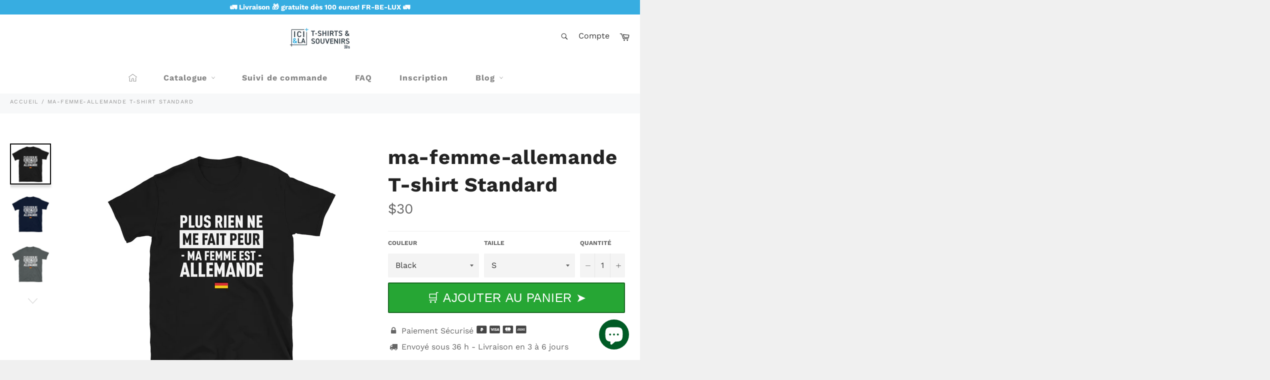

--- FILE ---
content_type: text/html; charset=utf-8
request_url: https://ici-la.co/fr-us/products/ma-femme-allemande-t-shirt-standard
body_size: 50331
content:

<!doctype html>
<html class="no-js" lang="fr">
<head>
  <!-- Google tag (gtag.js) -->
<script async src="https://www.googletagmanager.com/gtag/js?id=G-XRR9Q13TPV"></script>
<script>
  window.dataLayer = window.dataLayer || [];
  function gtag(){dataLayer.push(arguments);}
  gtag('js', new Date());

  gtag('config', 'G-XRR9Q13TPV');
</script>
  
  
  
  
  
  
  
  
  <meta charset="utf-8">
  <meta http-equiv="X-UA-Compatible" content="IE=edge,chrome=1">
  <meta name="viewport" content="width=device-width,initial-scale=1">
  <meta name="theme-color" content="#ffffff">

  
    <link rel="shortcut icon" href="//ici-la.co/cdn/shop/files/favicon-ici-la-medium_32x32.png?v=1614330213" type="image/png">
  

  <link rel="canonical" href="https://ici-la.co/fr-us/products/ma-femme-allemande-t-shirt-standard">
  <title>
  ma-femme-allemande T-shirt Standard &vert; Ici &amp; Là - T-shirts &amp; Souvenirs de chez toi
  </title>

  
    <meta name="description" content="Plus rien ne me fait peur ma femme est. Ne cherchez plus! Vous avez maintenant trouvé le t-shirt de base de votre garde-robe. Il est fait d&#39;un coton plus épais et plus lourd, mais reste doux et confortable. Et les doubles coutures sur le décolleté et les manches ajoutent plus de durabilité à ce qui sera sûrement un fav">
  

  <!-- /snippets/social-meta-tags.liquid -->




<meta property="og:site_name" content="Ici &amp; Là - T-shirts &amp; Souvenirs de chez toi">
<meta property="og:url" content="https://ici-la.co/fr-us/products/ma-femme-allemande-t-shirt-standard">
<meta property="og:title" content="ma-femme-allemande T-shirt Standard">
<meta property="og:type" content="product">
<meta property="og:description" content="Plus rien ne me fait peur ma femme est. Ne cherchez plus! Vous avez maintenant trouvé le t-shirt de base de votre garde-robe. Il est fait d&#39;un coton plus épais et plus lourd, mais reste doux et confortable. Et les doubles coutures sur le décolleté et les manches ajoutent plus de durabilité à ce qui sera sûrement un fav">

  <meta property="og:price:amount" content="30.00">
  <meta property="og:price:currency" content="EUR">

<meta property="og:image" content="http://ici-la.co/cdn/shop/products/mockup-60df0e64_1200x1200.jpg?v=1586884775"><meta property="og:image" content="http://ici-la.co/cdn/shop/products/mockup-fadc7c93_1200x1200.jpg?v=1586884779"><meta property="og:image" content="http://ici-la.co/cdn/shop/products/mockup-bd3a5462_1200x1200.jpg?v=1586884779">
<meta property="og:image:secure_url" content="https://ici-la.co/cdn/shop/products/mockup-60df0e64_1200x1200.jpg?v=1586884775"><meta property="og:image:secure_url" content="https://ici-la.co/cdn/shop/products/mockup-fadc7c93_1200x1200.jpg?v=1586884779"><meta property="og:image:secure_url" content="https://ici-la.co/cdn/shop/products/mockup-bd3a5462_1200x1200.jpg?v=1586884779">


<meta name="twitter:card" content="summary_large_image">
<meta name="twitter:title" content="ma-femme-allemande T-shirt Standard">
<meta name="twitter:description" content="Plus rien ne me fait peur ma femme est. Ne cherchez plus! Vous avez maintenant trouvé le t-shirt de base de votre garde-robe. Il est fait d&#39;un coton plus épais et plus lourd, mais reste doux et confortable. Et les doubles coutures sur le décolleté et les manches ajoutent plus de durabilité à ce qui sera sûrement un fav">


  <script>document.documentElement.className = document.documentElement.className.replace('no-js', 'js');</script>
 
  <link rel="stylesheet preload" href="//ici-la.co/cdn/shop/t/9/assets/theme.scss.css?v=40568878749309926551763673388" as="style" onload="this.onload=null;this.rel='stylesheet'">
  
  <script>
    window.theme = window.theme || {};

    theme.strings = {
      stockAvailable: "1 restant",
      addToCart: "🛒 Ajouter au panier ➤",
      soldOut: "Épuisé",
      unavailable: "Non disponible",
      noStockAvailable: "L\u0026#39;article n\u0026#39;a pu être ajouté à votre panier car il n\u0026#39;y en a pas assez en stock.",
      willNotShipUntil: "Sera expédié après [date]",
      willBeInStockAfter: "Sera en stock à compter de [date]",
      totalCartDiscount: "Vous économisez [savings]",
      addressError: "Vous ne trouvez pas cette adresse",
      addressNoResults: "Aucun résultat pour cette adresse",
      addressQueryLimit: "Vous avez dépassé la limite de Google utilisation de l'API. Envisager la mise à niveau à un \u003ca href=\"https:\/\/developers.google.com\/maps\/premium\/usage-limits\"\u003erégime spécial\u003c\/a\u003e.",
      authError: "Il y avait un problème authentifier votre compte Google Maps API.",
      slideNumber: "Faire glisser [slide_number], en cours"
    };var themeInfo = 'ici-la-t-shirts-souvenirs-de-chez-toi.myshopify.com';
  </script>

  
    <script>
      window.theme = window.theme || {};
      theme.moneyFormat = "${{amount}}";
    </script>
  
  
  
 









 
<script>window.performance && window.performance.mark && window.performance.mark('shopify.content_for_header.start');</script><meta name="google-site-verification" content="rE2Pd7fn1vHpIlG7r-99oBw8C1Oxu5PsPknfvwyW5r4">
<meta name="google-site-verification" content="MxuOQaE1JedkF2Ynedn97nJEMFERP0vISU0wBgDseJo">
<meta name="facebook-domain-verification" content="l9zrxf3qp2gwivgj9vt8p48ooheyt0">
<meta id="shopify-digital-wallet" name="shopify-digital-wallet" content="/25604620350/digital_wallets/dialog">
<meta name="shopify-checkout-api-token" content="d5af0eed3fb259f09ed457797e94169c">
<meta id="in-context-paypal-metadata" data-shop-id="25604620350" data-venmo-supported="false" data-environment="production" data-locale="fr_FR" data-paypal-v4="true" data-currency="USD">
<link rel="alternate" hreflang="x-default" href="https://ici-la.co/products/ma-femme-allemande-t-shirt-standard">
<link rel="alternate" hreflang="fr" href="https://ici-la.co/products/ma-femme-allemande-t-shirt-standard">
<link rel="alternate" hreflang="fr-US" href="https://ici-la.co/fr-us/products/ma-femme-allemande-t-shirt-standard">
<link rel="alternate" type="application/json+oembed" href="https://ici-la.co/fr-us/products/ma-femme-allemande-t-shirt-standard.oembed">
<script async="async" data-src="/checkouts/internal/preloads.js?locale=fr-US"></script>
<link rel="preconnect" href="https://shop.app" crossorigin="anonymous">
<script async="async" data-src="https://shop.app/checkouts/internal/preloads.js?locale=fr-US&shop_id=25604620350" crossorigin="anonymous"></script>
<script id="shopify-features" type="application/json">{"accessToken":"d5af0eed3fb259f09ed457797e94169c","betas":["rich-media-storefront-analytics"],"domain":"ici-la.co","predictiveSearch":true,"shopId":25604620350,"locale":"fr"}</script>
<script>var Shopify = Shopify || {};
Shopify.shop = "ici-la-t-shirts-souvenirs-de-chez-toi.myshopify.com";
Shopify.locale = "fr";
Shopify.currency = {"active":"USD","rate":"1.1958378"};
Shopify.country = "US";
Shopify.theme = {"name":"Billionaire-theme-seo | OPT","id":121293373502,"schema_name":"Billionaire Theme","schema_version":"3.4","theme_store_id":null,"role":"main"};
Shopify.theme.handle = "null";
Shopify.theme.style = {"id":null,"handle":null};
Shopify.cdnHost = "ici-la.co/cdn";
Shopify.routes = Shopify.routes || {};
Shopify.routes.root = "/fr-us/";</script>
<script type="module">!function(o){(o.Shopify=o.Shopify||{}).modules=!0}(window);</script>
<script>!function(o){function n(){var o=[];function n(){o.push(Array.prototype.slice.apply(arguments))}return n.q=o,n}var t=o.Shopify=o.Shopify||{};t.loadFeatures=n(),t.autoloadFeatures=n()}(window);</script>
<script>
  window.ShopifyPay = window.ShopifyPay || {};
  window.ShopifyPay.apiHost = "shop.app\/pay";
  window.ShopifyPay.redirectState = null;
</script>
<script id="shop-js-analytics" type="application/json">{"pageType":"product"}</script>
<script defer="defer" async type="module" data-src="//ici-la.co/cdn/shopifycloud/shop-js/modules/v2/client.init-shop-cart-sync_INwxTpsh.fr.esm.js"></script>
<script defer="defer" async type="module" data-src="//ici-la.co/cdn/shopifycloud/shop-js/modules/v2/chunk.common_YNAa1F1g.esm.js"></script>
<script type="module">
  await import("//ici-la.co/cdn/shopifycloud/shop-js/modules/v2/client.init-shop-cart-sync_INwxTpsh.fr.esm.js");
await import("//ici-la.co/cdn/shopifycloud/shop-js/modules/v2/chunk.common_YNAa1F1g.esm.js");

  window.Shopify.SignInWithShop?.initShopCartSync?.({"fedCMEnabled":true,"windoidEnabled":true});

</script>
<script>
  window.Shopify = window.Shopify || {};
  if (!window.Shopify.featureAssets) window.Shopify.featureAssets = {};
  window.Shopify.featureAssets['shop-js'] = {"shop-cart-sync":["modules/v2/client.shop-cart-sync_BVs4vSl-.fr.esm.js","modules/v2/chunk.common_YNAa1F1g.esm.js"],"init-fed-cm":["modules/v2/client.init-fed-cm_CEmYoMXU.fr.esm.js","modules/v2/chunk.common_YNAa1F1g.esm.js"],"shop-button":["modules/v2/client.shop-button_BhVpOdEY.fr.esm.js","modules/v2/chunk.common_YNAa1F1g.esm.js"],"init-windoid":["modules/v2/client.init-windoid_DVncJssP.fr.esm.js","modules/v2/chunk.common_YNAa1F1g.esm.js"],"shop-cash-offers":["modules/v2/client.shop-cash-offers_CD5ChB-w.fr.esm.js","modules/v2/chunk.common_YNAa1F1g.esm.js","modules/v2/chunk.modal_DXhkN-5p.esm.js"],"shop-toast-manager":["modules/v2/client.shop-toast-manager_CMZA41xP.fr.esm.js","modules/v2/chunk.common_YNAa1F1g.esm.js"],"init-shop-email-lookup-coordinator":["modules/v2/client.init-shop-email-lookup-coordinator_Dxg3Qq63.fr.esm.js","modules/v2/chunk.common_YNAa1F1g.esm.js"],"pay-button":["modules/v2/client.pay-button_CApwTr-J.fr.esm.js","modules/v2/chunk.common_YNAa1F1g.esm.js"],"avatar":["modules/v2/client.avatar_BTnouDA3.fr.esm.js"],"init-shop-cart-sync":["modules/v2/client.init-shop-cart-sync_INwxTpsh.fr.esm.js","modules/v2/chunk.common_YNAa1F1g.esm.js"],"shop-login-button":["modules/v2/client.shop-login-button_Ctct7BR2.fr.esm.js","modules/v2/chunk.common_YNAa1F1g.esm.js","modules/v2/chunk.modal_DXhkN-5p.esm.js"],"init-customer-accounts-sign-up":["modules/v2/client.init-customer-accounts-sign-up_DTysEz83.fr.esm.js","modules/v2/client.shop-login-button_Ctct7BR2.fr.esm.js","modules/v2/chunk.common_YNAa1F1g.esm.js","modules/v2/chunk.modal_DXhkN-5p.esm.js"],"init-shop-for-new-customer-accounts":["modules/v2/client.init-shop-for-new-customer-accounts_wbmNjFX3.fr.esm.js","modules/v2/client.shop-login-button_Ctct7BR2.fr.esm.js","modules/v2/chunk.common_YNAa1F1g.esm.js","modules/v2/chunk.modal_DXhkN-5p.esm.js"],"init-customer-accounts":["modules/v2/client.init-customer-accounts_DqpN27KS.fr.esm.js","modules/v2/client.shop-login-button_Ctct7BR2.fr.esm.js","modules/v2/chunk.common_YNAa1F1g.esm.js","modules/v2/chunk.modal_DXhkN-5p.esm.js"],"shop-follow-button":["modules/v2/client.shop-follow-button_CBz8VXaE.fr.esm.js","modules/v2/chunk.common_YNAa1F1g.esm.js","modules/v2/chunk.modal_DXhkN-5p.esm.js"],"lead-capture":["modules/v2/client.lead-capture_Bo6pQGej.fr.esm.js","modules/v2/chunk.common_YNAa1F1g.esm.js","modules/v2/chunk.modal_DXhkN-5p.esm.js"],"checkout-modal":["modules/v2/client.checkout-modal_B_8gz53b.fr.esm.js","modules/v2/chunk.common_YNAa1F1g.esm.js","modules/v2/chunk.modal_DXhkN-5p.esm.js"],"shop-login":["modules/v2/client.shop-login_CTIGRVE1.fr.esm.js","modules/v2/chunk.common_YNAa1F1g.esm.js","modules/v2/chunk.modal_DXhkN-5p.esm.js"],"payment-terms":["modules/v2/client.payment-terms_BUSo56Mg.fr.esm.js","modules/v2/chunk.common_YNAa1F1g.esm.js","modules/v2/chunk.modal_DXhkN-5p.esm.js"]};
</script>
<script>(function() {
  var isLoaded = false;
  function asyncLoad() {
    if (isLoaded) return;
    isLoaded = true;
    var urls = ["https:\/\/cdn.recovermycart.com\/scripts\/keepcart\/CartJS.min.js?shop=ici-la-t-shirts-souvenirs-de-chez-toi.myshopify.com\u0026shop=ici-la-t-shirts-souvenirs-de-chez-toi.myshopify.com","https:\/\/blockade-script.getverdict.com\/script.js?shop=ici-la-t-shirts-souvenirs-de-chez-toi.myshopify.com","https:\/\/loox.io\/widget\/NJb_8WciNn\/loox.1650631223682.js?shop=ici-la-t-shirts-souvenirs-de-chez-toi.myshopify.com","\/\/cdn.shopify.com\/proxy\/46175ed077707106bbfc518adc7761a7538f7908ebc4d411aa8575307f4ad9fd\/static.cdn.printful.com\/static\/js\/external\/shopify-product-customizer.js?v=0.28\u0026shop=ici-la-t-shirts-souvenirs-de-chez-toi.myshopify.com\u0026sp-cache-control=cHVibGljLCBtYXgtYWdlPTkwMA","https:\/\/apps.synctrack.io\/region-restrictions\/blockify-embed.min.js?shop=ici-la-t-shirts-souvenirs-de-chez-toi.myshopify.com","https:\/\/apps.synctrack.io\/region-restrictions\/blockify-embed.min.js?shop=ici-la-t-shirts-souvenirs-de-chez-toi.myshopify.com","https:\/\/assets.dailykarma.io\/prod\/init-v3.js?v2\u0026shop=ici-la-t-shirts-souvenirs-de-chez-toi.myshopify.com","\/\/cdn.shopify.com\/proxy\/b5c4a60d23413de3054828a73edb7e48af97d1a45aca210beea873185b33e430\/spfy-pxl.archive-digger.com\/assets\/script_tag.js?shopId=ici-la-t-shirts-souvenirs-de-chez-toi.myshopify.com\u0026taboolaId=1762148\u0026ecav=true\u0026eh=true\u0026ess=true\u0026ep=true\u0026eatc=true\u0026eprv=true\u0026ecv=true\u0026epv=true\u0026esc=true\u0026shop=ici-la-t-shirts-souvenirs-de-chez-toi.myshopify.com\u0026sp-cache-control=cHVibGljLCBtYXgtYWdlPTkwMA","https:\/\/cdn.rebuyengine.com\/onsite\/js\/rebuy.js?shop=ici-la-t-shirts-souvenirs-de-chez-toi.myshopify.com"];
    for (var i = 0; i < urls.length; i++) {
      var s = document.createElement('script');
      s.type = 'text/javascript';
      s.async = true;
      s.src = urls[i];
      var x = document.getElementsByTagName('script')[0];
      x.parentNode.insertBefore(s, x);
    }
  };
  document.addEventListener('StartAsyncLoading',function(event){asyncLoad();});if(window.attachEvent) {
    window.attachEvent('onload', function(){});
  } else {
    window.addEventListener('load', function(){}, false);
  }
})();</script>
<script id="__st">var __st={"a":25604620350,"offset":3600,"reqid":"e4c5b5af-15d7-42fe-a967-1c2e78954f8a-1768959782","pageurl":"ici-la.co\/fr-us\/products\/ma-femme-allemande-t-shirt-standard","u":"dd7a7281019d","p":"product","rtyp":"product","rid":4410062929982};</script>
<script>window.ShopifyPaypalV4VisibilityTracking = true;</script>
<script id="captcha-bootstrap">!function(){'use strict';const t='contact',e='account',n='new_comment',o=[[t,t],['blogs',n],['comments',n],[t,'customer']],c=[[e,'customer_login'],[e,'guest_login'],[e,'recover_customer_password'],[e,'create_customer']],r=t=>t.map((([t,e])=>`form[action*='/${t}']:not([data-nocaptcha='true']) input[name='form_type'][value='${e}']`)).join(','),a=t=>()=>t?[...document.querySelectorAll(t)].map((t=>t.form)):[];function s(){const t=[...o],e=r(t);return a(e)}const i='password',u='form_key',d=['recaptcha-v3-token','g-recaptcha-response','h-captcha-response',i],f=()=>{try{return window.sessionStorage}catch{return}},m='__shopify_v',_=t=>t.elements[u];function p(t,e,n=!1){try{const o=window.sessionStorage,c=JSON.parse(o.getItem(e)),{data:r}=function(t){const{data:e,action:n}=t;return t[m]||n?{data:e,action:n}:{data:t,action:n}}(c);for(const[e,n]of Object.entries(r))t.elements[e]&&(t.elements[e].value=n);n&&o.removeItem(e)}catch(o){console.error('form repopulation failed',{error:o})}}const l='form_type',E='cptcha';function T(t){t.dataset[E]=!0}const w=window,h=w.document,L='Shopify',v='ce_forms',y='captcha';let A=!1;((t,e)=>{const n=(g='f06e6c50-85a8-45c8-87d0-21a2b65856fe',I='https://cdn.shopify.com/shopifycloud/storefront-forms-hcaptcha/ce_storefront_forms_captcha_hcaptcha.v1.5.2.iife.js',D={infoText:'Protégé par hCaptcha',privacyText:'Confidentialité',termsText:'Conditions'},(t,e,n)=>{const o=w[L][v],c=o.bindForm;if(c)return c(t,g,e,D).then(n);var r;o.q.push([[t,g,e,D],n]),r=I,A||(h.body.append(Object.assign(h.createElement('script'),{id:'captcha-provider',async:!0,src:r})),A=!0)});var g,I,D;w[L]=w[L]||{},w[L][v]=w[L][v]||{},w[L][v].q=[],w[L][y]=w[L][y]||{},w[L][y].protect=function(t,e){n(t,void 0,e),T(t)},Object.freeze(w[L][y]),function(t,e,n,w,h,L){const[v,y,A,g]=function(t,e,n){const i=e?o:[],u=t?c:[],d=[...i,...u],f=r(d),m=r(i),_=r(d.filter((([t,e])=>n.includes(e))));return[a(f),a(m),a(_),s()]}(w,h,L),I=t=>{const e=t.target;return e instanceof HTMLFormElement?e:e&&e.form},D=t=>v().includes(t);t.addEventListener('submit',(t=>{const e=I(t);if(!e)return;const n=D(e)&&!e.dataset.hcaptchaBound&&!e.dataset.recaptchaBound,o=_(e),c=g().includes(e)&&(!o||!o.value);(n||c)&&t.preventDefault(),c&&!n&&(function(t){try{if(!f())return;!function(t){const e=f();if(!e)return;const n=_(t);if(!n)return;const o=n.value;o&&e.removeItem(o)}(t);const e=Array.from(Array(32),(()=>Math.random().toString(36)[2])).join('');!function(t,e){_(t)||t.append(Object.assign(document.createElement('input'),{type:'hidden',name:u})),t.elements[u].value=e}(t,e),function(t,e){const n=f();if(!n)return;const o=[...t.querySelectorAll(`input[type='${i}']`)].map((({name:t})=>t)),c=[...d,...o],r={};for(const[a,s]of new FormData(t).entries())c.includes(a)||(r[a]=s);n.setItem(e,JSON.stringify({[m]:1,action:t.action,data:r}))}(t,e)}catch(e){console.error('failed to persist form',e)}}(e),e.submit())}));const S=(t,e)=>{t&&!t.dataset[E]&&(n(t,e.some((e=>e===t))),T(t))};for(const o of['focusin','change'])t.addEventListener(o,(t=>{const e=I(t);D(e)&&S(e,y())}));const B=e.get('form_key'),M=e.get(l),P=B&&M;t.addEventListener('DOMContentLoaded',(()=>{const t=y();if(P)for(const e of t)e.elements[l].value===M&&p(e,B);[...new Set([...A(),...v().filter((t=>'true'===t.dataset.shopifyCaptcha))])].forEach((e=>S(e,t)))}))}(h,new URLSearchParams(w.location.search),n,t,e,['guest_login'])})(!0,!0)}();</script>
<script integrity="sha256-4kQ18oKyAcykRKYeNunJcIwy7WH5gtpwJnB7kiuLZ1E=" data-source-attribution="shopify.loadfeatures" defer="defer" data-src="//ici-la.co/cdn/shopifycloud/storefront/assets/storefront/load_feature-a0a9edcb.js" crossorigin="anonymous"></script>
<script crossorigin="anonymous" defer="defer" data-src="//ici-la.co/cdn/shopifycloud/storefront/assets/shopify_pay/storefront-65b4c6d7.js?v=20250812"></script>
<script data-source-attribution="shopify.dynamic_checkout.dynamic.init">var Shopify=Shopify||{};Shopify.PaymentButton=Shopify.PaymentButton||{isStorefrontPortableWallets:!0,init:function(){window.Shopify.PaymentButton.init=function(){};var t=document.createElement("script");t.data-src="https://ici-la.co/cdn/shopifycloud/portable-wallets/latest/portable-wallets.fr.js",t.type="module",document.head.appendChild(t)}};
</script>
<script data-source-attribution="shopify.dynamic_checkout.buyer_consent">
  function portableWalletsHideBuyerConsent(e){var t=document.getElementById("shopify-buyer-consent"),n=document.getElementById("shopify-subscription-policy-button");t&&n&&(t.classList.add("hidden"),t.setAttribute("aria-hidden","true"),n.removeEventListener("click",e))}function portableWalletsShowBuyerConsent(e){var t=document.getElementById("shopify-buyer-consent"),n=document.getElementById("shopify-subscription-policy-button");t&&n&&(t.classList.remove("hidden"),t.removeAttribute("aria-hidden"),n.addEventListener("click",e))}window.Shopify?.PaymentButton&&(window.Shopify.PaymentButton.hideBuyerConsent=portableWalletsHideBuyerConsent,window.Shopify.PaymentButton.showBuyerConsent=portableWalletsShowBuyerConsent);
</script>
<script data-source-attribution="shopify.dynamic_checkout.cart.bootstrap">document.addEventListener("DOMContentLoaded",(function(){function t(){return document.querySelector("shopify-accelerated-checkout-cart, shopify-accelerated-checkout")}if(t())Shopify.PaymentButton.init();else{new MutationObserver((function(e,n){t()&&(Shopify.PaymentButton.init(),n.disconnect())})).observe(document.body,{childList:!0,subtree:!0})}}));
</script>
<script id='scb4127' type='text/javascript' async='' data-src='https://ici-la.co/cdn/shopifycloud/privacy-banner/storefront-banner.js'></script><link id="shopify-accelerated-checkout-styles" rel="stylesheet" media="screen" href="https://ici-la.co/cdn/shopifycloud/portable-wallets/latest/accelerated-checkout-backwards-compat.css" crossorigin="anonymous">
<style id="shopify-accelerated-checkout-cart">
        #shopify-buyer-consent {
  margin-top: 1em;
  display: inline-block;
  width: 100%;
}

#shopify-buyer-consent.hidden {
  display: none;
}

#shopify-subscription-policy-button {
  background: none;
  border: none;
  padding: 0;
  text-decoration: underline;
  font-size: inherit;
  cursor: pointer;
}

#shopify-subscription-policy-button::before {
  box-shadow: none;
}

      </style>

<script>window.performance && window.performance.mark && window.performance.mark('shopify.content_for_header.end');</script>


    
  <!-- "snippets/judgeme_core.liquid" was not rendered, the associated app was uninstalled -->


<script>
	
      window.mu_product = {
        ...{"id":4410062929982,"title":"ma-femme-allemande T-shirt Standard","handle":"ma-femme-allemande-t-shirt-standard","description":"Plus rien ne me fait peur ma femme est. Ne cherchez plus! Vous avez maintenant trouvé le t-shirt de base de votre garde-robe. Il est fait d'un coton plus épais et plus lourd, mais reste doux et confortable. Et les doubles coutures sur le décolleté et les manches ajoutent plus de durabilité à ce qui sera sûrement un favori!\u003cbr\u003e\n\u003cbr\u003e\n• 100% coton peigné\u003cbr\u003e\n• Sport grey est composé à 90% de coton filé à l'anneau et à 10% de polyester\u003cbr\u003e\n• Dark Heather est composée à 65% de polyester et à 35% de coton\u003cbr\u003e\n• Poids du tissu: 153 g \/ m²\u003cbr\u003e\n• Pré-rétréci\u003cp\u003e\u003cstrong class=\"size-guide-title\"\u003eSize guide\u003c\/strong\u003e\u003c\/p\u003e\u003cdiv class=\"table-responsive dynamic\" data-unit-system=\"metric\"\u003e\u003ctable cellpadding=\"5\"\u003e\u003ctbody\u003e\n\u003ctr\u003e\n\u003ctd\u003e \u003c\/td\u003e\n\u003ctd\u003e\u003cstrong\u003eS\u003c\/strong\u003e\u003c\/td\u003e\n\u003ctd\u003e\u003cstrong\u003eM\u003c\/strong\u003e\u003c\/td\u003e\n\u003ctd\u003e\u003cstrong\u003eL\u003c\/strong\u003e\u003c\/td\u003e\n\u003ctd\u003e\u003cstrong\u003eXL\u003c\/strong\u003e\u003c\/td\u003e\n\u003ctd\u003e\u003cstrong\u003e2XL\u003c\/strong\u003e\u003c\/td\u003e\n\u003ctd\u003e\u003cstrong\u003e3XL\u003c\/strong\u003e\u003c\/td\u003e\n\u003c\/tr\u003e\n\u003ctr\u003e\n\u003ctd\u003e\u003cstrong\u003eLength (cm)\u003c\/strong\u003e\u003c\/td\u003e\n\u003ctd\u003e71\u003c\/td\u003e\n\u003ctd\u003e74\u003c\/td\u003e\n\u003ctd\u003e77\u003c\/td\u003e\n\u003ctd\u003e79\u003c\/td\u003e\n\u003ctd\u003e83\u003c\/td\u003e\n\u003ctd\u003e85\u003c\/td\u003e\n\u003c\/tr\u003e\n\u003ctr\u003e\n\u003ctd\u003e\u003cstrong\u003eWidth (cm)\u003c\/strong\u003e\u003c\/td\u003e\n\u003ctd\u003e46\u003c\/td\u003e\n\u003ctd\u003e51\u003c\/td\u003e\n\u003ctd\u003e56\u003c\/td\u003e\n\u003ctd\u003e61\u003c\/td\u003e\n\u003ctd\u003e66\u003c\/td\u003e\n\u003ctd\u003e71\u003c\/td\u003e\n\u003c\/tr\u003e\n\u003c\/tbody\u003e\u003c\/table\u003e\u003c\/div\u003e","published_at":"2019-12-26T20:01:12+01:00","created_at":"2019-12-26T20:00:56+01:00","vendor":"Ici \u0026 Là","type":"","tags":[],"price":3000,"price_min":3000,"price_max":3600,"available":true,"price_varies":true,"compare_at_price":null,"compare_at_price_min":0,"compare_at_price_max":0,"compare_at_price_varies":false,"variants":[{"id":31455920455742,"title":"Black \/ S","option1":"Black","option2":"S","option3":null,"sku":"3825870","requires_shipping":true,"taxable":true,"featured_image":{"id":13895721320510,"product_id":4410062929982,"position":1,"created_at":"2019-12-26T20:01:01+01:00","updated_at":"2020-04-14T19:19:35+02:00","alt":"ma-femme-allemande T-shirt Standard - Ici \u0026 Là - T-shirts \u0026 Souvenirs de chez toi","width":1000,"height":1000,"src":"\/\/ici-la.co\/cdn\/shop\/products\/mockup-60df0e64.jpg?v=1586884775","variant_ids":[31455920455742,31455920488510,31455920521278,31455920554046,31455920586814,31455920619582]},"available":true,"name":"ma-femme-allemande T-shirt Standard - Black \/ S","public_title":"Black \/ S","options":["Black","S"],"price":3000,"weight":128,"compare_at_price":null,"inventory_management":"shopify","barcode":null,"featured_media":{"alt":"ma-femme-allemande T-shirt Standard - Ici \u0026 Là - T-shirts \u0026 Souvenirs de chez toi","id":6065447370814,"position":1,"preview_image":{"aspect_ratio":1.0,"height":1000,"width":1000,"src":"\/\/ici-la.co\/cdn\/shop\/products\/mockup-60df0e64.jpg?v=1586884775"}},"requires_selling_plan":false,"selling_plan_allocations":[]},{"id":31455920488510,"title":"Black \/ M","option1":"Black","option2":"M","option3":null,"sku":"3196693","requires_shipping":true,"taxable":true,"featured_image":{"id":13895721320510,"product_id":4410062929982,"position":1,"created_at":"2019-12-26T20:01:01+01:00","updated_at":"2020-04-14T19:19:35+02:00","alt":"ma-femme-allemande T-shirt Standard - Ici \u0026 Là - T-shirts \u0026 Souvenirs de chez toi","width":1000,"height":1000,"src":"\/\/ici-la.co\/cdn\/shop\/products\/mockup-60df0e64.jpg?v=1586884775","variant_ids":[31455920455742,31455920488510,31455920521278,31455920554046,31455920586814,31455920619582]},"available":true,"name":"ma-femme-allemande T-shirt Standard - Black \/ M","public_title":"Black \/ M","options":["Black","M"],"price":3000,"weight":142,"compare_at_price":null,"inventory_management":"shopify","barcode":null,"featured_media":{"alt":"ma-femme-allemande T-shirt Standard - Ici \u0026 Là - T-shirts \u0026 Souvenirs de chez toi","id":6065447370814,"position":1,"preview_image":{"aspect_ratio":1.0,"height":1000,"width":1000,"src":"\/\/ici-la.co\/cdn\/shop\/products\/mockup-60df0e64.jpg?v=1586884775"}},"requires_selling_plan":false,"selling_plan_allocations":[]},{"id":31455920521278,"title":"Black \/ L","option1":"Black","option2":"L","option3":null,"sku":"7397071","requires_shipping":true,"taxable":true,"featured_image":{"id":13895721320510,"product_id":4410062929982,"position":1,"created_at":"2019-12-26T20:01:01+01:00","updated_at":"2020-04-14T19:19:35+02:00","alt":"ma-femme-allemande T-shirt Standard - Ici \u0026 Là - T-shirts \u0026 Souvenirs de chez toi","width":1000,"height":1000,"src":"\/\/ici-la.co\/cdn\/shop\/products\/mockup-60df0e64.jpg?v=1586884775","variant_ids":[31455920455742,31455920488510,31455920521278,31455920554046,31455920586814,31455920619582]},"available":true,"name":"ma-femme-allemande T-shirt Standard - Black \/ L","public_title":"Black \/ L","options":["Black","L"],"price":3000,"weight":167,"compare_at_price":null,"inventory_management":"shopify","barcode":null,"featured_media":{"alt":"ma-femme-allemande T-shirt Standard - Ici \u0026 Là - T-shirts \u0026 Souvenirs de chez toi","id":6065447370814,"position":1,"preview_image":{"aspect_ratio":1.0,"height":1000,"width":1000,"src":"\/\/ici-la.co\/cdn\/shop\/products\/mockup-60df0e64.jpg?v=1586884775"}},"requires_selling_plan":false,"selling_plan_allocations":[]},{"id":31455920554046,"title":"Black \/ XL","option1":"Black","option2":"XL","option3":null,"sku":"1164232","requires_shipping":true,"taxable":true,"featured_image":{"id":13895721320510,"product_id":4410062929982,"position":1,"created_at":"2019-12-26T20:01:01+01:00","updated_at":"2020-04-14T19:19:35+02:00","alt":"ma-femme-allemande T-shirt Standard - Ici \u0026 Là - T-shirts \u0026 Souvenirs de chez toi","width":1000,"height":1000,"src":"\/\/ici-la.co\/cdn\/shop\/products\/mockup-60df0e64.jpg?v=1586884775","variant_ids":[31455920455742,31455920488510,31455920521278,31455920554046,31455920586814,31455920619582]},"available":true,"name":"ma-femme-allemande T-shirt Standard - Black \/ XL","public_title":"Black \/ XL","options":["Black","XL"],"price":3000,"weight":170,"compare_at_price":null,"inventory_management":"shopify","barcode":null,"featured_media":{"alt":"ma-femme-allemande T-shirt Standard - Ici \u0026 Là - T-shirts \u0026 Souvenirs de chez toi","id":6065447370814,"position":1,"preview_image":{"aspect_ratio":1.0,"height":1000,"width":1000,"src":"\/\/ici-la.co\/cdn\/shop\/products\/mockup-60df0e64.jpg?v=1586884775"}},"requires_selling_plan":false,"selling_plan_allocations":[]},{"id":31455920586814,"title":"Black \/ 2XL","option1":"Black","option2":"2XL","option3":null,"sku":"8204894","requires_shipping":true,"taxable":true,"featured_image":{"id":13895721320510,"product_id":4410062929982,"position":1,"created_at":"2019-12-26T20:01:01+01:00","updated_at":"2020-04-14T19:19:35+02:00","alt":"ma-femme-allemande T-shirt Standard - Ici \u0026 Là - T-shirts \u0026 Souvenirs de chez toi","width":1000,"height":1000,"src":"\/\/ici-la.co\/cdn\/shop\/products\/mockup-60df0e64.jpg?v=1586884775","variant_ids":[31455920455742,31455920488510,31455920521278,31455920554046,31455920586814,31455920619582]},"available":true,"name":"ma-femme-allemande T-shirt Standard - Black \/ 2XL","public_title":"Black \/ 2XL","options":["Black","2XL"],"price":3300,"weight":210,"compare_at_price":null,"inventory_management":"shopify","barcode":null,"featured_media":{"alt":"ma-femme-allemande T-shirt Standard - Ici \u0026 Là - T-shirts \u0026 Souvenirs de chez toi","id":6065447370814,"position":1,"preview_image":{"aspect_ratio":1.0,"height":1000,"width":1000,"src":"\/\/ici-la.co\/cdn\/shop\/products\/mockup-60df0e64.jpg?v=1586884775"}},"requires_selling_plan":false,"selling_plan_allocations":[]},{"id":31455920619582,"title":"Black \/ 3XL","option1":"Black","option2":"3XL","option3":null,"sku":"7283797","requires_shipping":true,"taxable":true,"featured_image":{"id":13895721320510,"product_id":4410062929982,"position":1,"created_at":"2019-12-26T20:01:01+01:00","updated_at":"2020-04-14T19:19:35+02:00","alt":"ma-femme-allemande T-shirt Standard - Ici \u0026 Là - T-shirts \u0026 Souvenirs de chez toi","width":1000,"height":1000,"src":"\/\/ici-la.co\/cdn\/shop\/products\/mockup-60df0e64.jpg?v=1586884775","variant_ids":[31455920455742,31455920488510,31455920521278,31455920554046,31455920586814,31455920619582]},"available":true,"name":"ma-femme-allemande T-shirt Standard - Black \/ 3XL","public_title":"Black \/ 3XL","options":["Black","3XL"],"price":3600,"weight":224,"compare_at_price":null,"inventory_management":"shopify","barcode":null,"featured_media":{"alt":"ma-femme-allemande T-shirt Standard - Ici \u0026 Là - T-shirts \u0026 Souvenirs de chez toi","id":6065447370814,"position":1,"preview_image":{"aspect_ratio":1.0,"height":1000,"width":1000,"src":"\/\/ici-la.co\/cdn\/shop\/products\/mockup-60df0e64.jpg?v=1586884775"}},"requires_selling_plan":false,"selling_plan_allocations":[]},{"id":31455920652350,"title":"Navy \/ S","option1":"Navy","option2":"S","option3":null,"sku":"8338056","requires_shipping":true,"taxable":true,"featured_image":{"id":13895721386046,"product_id":4410062929982,"position":2,"created_at":"2019-12-26T20:01:04+01:00","updated_at":"2020-04-14T19:19:39+02:00","alt":"ma-femme-allemande T-shirt Standard - Ici \u0026 Là - T-shirts \u0026 Souvenirs de chez toi","width":1000,"height":1000,"src":"\/\/ici-la.co\/cdn\/shop\/products\/mockup-fadc7c93.jpg?v=1586884779","variant_ids":[31455920652350,31455920685118,31455920717886,31455920750654,31455920783422,31455920816190]},"available":true,"name":"ma-femme-allemande T-shirt Standard - Navy \/ S","public_title":"Navy \/ S","options":["Navy","S"],"price":3000,"weight":128,"compare_at_price":null,"inventory_management":"shopify","barcode":null,"featured_media":{"alt":"ma-femme-allemande T-shirt Standard - Ici \u0026 Là - T-shirts \u0026 Souvenirs de chez toi","id":6065447436350,"position":2,"preview_image":{"aspect_ratio":1.0,"height":1000,"width":1000,"src":"\/\/ici-la.co\/cdn\/shop\/products\/mockup-fadc7c93.jpg?v=1586884779"}},"requires_selling_plan":false,"selling_plan_allocations":[]},{"id":31455920685118,"title":"Navy \/ M","option1":"Navy","option2":"M","option3":null,"sku":"9986590","requires_shipping":true,"taxable":true,"featured_image":{"id":13895721386046,"product_id":4410062929982,"position":2,"created_at":"2019-12-26T20:01:04+01:00","updated_at":"2020-04-14T19:19:39+02:00","alt":"ma-femme-allemande T-shirt Standard - Ici \u0026 Là - T-shirts \u0026 Souvenirs de chez toi","width":1000,"height":1000,"src":"\/\/ici-la.co\/cdn\/shop\/products\/mockup-fadc7c93.jpg?v=1586884779","variant_ids":[31455920652350,31455920685118,31455920717886,31455920750654,31455920783422,31455920816190]},"available":true,"name":"ma-femme-allemande T-shirt Standard - Navy \/ M","public_title":"Navy \/ M","options":["Navy","M"],"price":3000,"weight":142,"compare_at_price":null,"inventory_management":"shopify","barcode":null,"featured_media":{"alt":"ma-femme-allemande T-shirt Standard - Ici \u0026 Là - T-shirts \u0026 Souvenirs de chez toi","id":6065447436350,"position":2,"preview_image":{"aspect_ratio":1.0,"height":1000,"width":1000,"src":"\/\/ici-la.co\/cdn\/shop\/products\/mockup-fadc7c93.jpg?v=1586884779"}},"requires_selling_plan":false,"selling_plan_allocations":[]},{"id":31455920717886,"title":"Navy \/ L","option1":"Navy","option2":"L","option3":null,"sku":"3500225","requires_shipping":true,"taxable":true,"featured_image":{"id":13895721386046,"product_id":4410062929982,"position":2,"created_at":"2019-12-26T20:01:04+01:00","updated_at":"2020-04-14T19:19:39+02:00","alt":"ma-femme-allemande T-shirt Standard - Ici \u0026 Là - T-shirts \u0026 Souvenirs de chez toi","width":1000,"height":1000,"src":"\/\/ici-la.co\/cdn\/shop\/products\/mockup-fadc7c93.jpg?v=1586884779","variant_ids":[31455920652350,31455920685118,31455920717886,31455920750654,31455920783422,31455920816190]},"available":true,"name":"ma-femme-allemande T-shirt Standard - Navy \/ L","public_title":"Navy \/ L","options":["Navy","L"],"price":3000,"weight":167,"compare_at_price":null,"inventory_management":"shopify","barcode":null,"featured_media":{"alt":"ma-femme-allemande T-shirt Standard - Ici \u0026 Là - T-shirts \u0026 Souvenirs de chez toi","id":6065447436350,"position":2,"preview_image":{"aspect_ratio":1.0,"height":1000,"width":1000,"src":"\/\/ici-la.co\/cdn\/shop\/products\/mockup-fadc7c93.jpg?v=1586884779"}},"requires_selling_plan":false,"selling_plan_allocations":[]},{"id":31455920750654,"title":"Navy \/ XL","option1":"Navy","option2":"XL","option3":null,"sku":"5268623","requires_shipping":true,"taxable":true,"featured_image":{"id":13895721386046,"product_id":4410062929982,"position":2,"created_at":"2019-12-26T20:01:04+01:00","updated_at":"2020-04-14T19:19:39+02:00","alt":"ma-femme-allemande T-shirt Standard - Ici \u0026 Là - T-shirts \u0026 Souvenirs de chez toi","width":1000,"height":1000,"src":"\/\/ici-la.co\/cdn\/shop\/products\/mockup-fadc7c93.jpg?v=1586884779","variant_ids":[31455920652350,31455920685118,31455920717886,31455920750654,31455920783422,31455920816190]},"available":true,"name":"ma-femme-allemande T-shirt Standard - Navy \/ XL","public_title":"Navy \/ XL","options":["Navy","XL"],"price":3000,"weight":170,"compare_at_price":null,"inventory_management":"shopify","barcode":null,"featured_media":{"alt":"ma-femme-allemande T-shirt Standard - Ici \u0026 Là - T-shirts \u0026 Souvenirs de chez toi","id":6065447436350,"position":2,"preview_image":{"aspect_ratio":1.0,"height":1000,"width":1000,"src":"\/\/ici-la.co\/cdn\/shop\/products\/mockup-fadc7c93.jpg?v=1586884779"}},"requires_selling_plan":false,"selling_plan_allocations":[]},{"id":31455920783422,"title":"Navy \/ 2XL","option1":"Navy","option2":"2XL","option3":null,"sku":"1230618","requires_shipping":true,"taxable":true,"featured_image":{"id":13895721386046,"product_id":4410062929982,"position":2,"created_at":"2019-12-26T20:01:04+01:00","updated_at":"2020-04-14T19:19:39+02:00","alt":"ma-femme-allemande T-shirt Standard - Ici \u0026 Là - T-shirts \u0026 Souvenirs de chez toi","width":1000,"height":1000,"src":"\/\/ici-la.co\/cdn\/shop\/products\/mockup-fadc7c93.jpg?v=1586884779","variant_ids":[31455920652350,31455920685118,31455920717886,31455920750654,31455920783422,31455920816190]},"available":true,"name":"ma-femme-allemande T-shirt Standard - Navy \/ 2XL","public_title":"Navy \/ 2XL","options":["Navy","2XL"],"price":3300,"weight":210,"compare_at_price":null,"inventory_management":"shopify","barcode":null,"featured_media":{"alt":"ma-femme-allemande T-shirt Standard - Ici \u0026 Là - T-shirts \u0026 Souvenirs de chez toi","id":6065447436350,"position":2,"preview_image":{"aspect_ratio":1.0,"height":1000,"width":1000,"src":"\/\/ici-la.co\/cdn\/shop\/products\/mockup-fadc7c93.jpg?v=1586884779"}},"requires_selling_plan":false,"selling_plan_allocations":[]},{"id":31455920816190,"title":"Navy \/ 3XL","option1":"Navy","option2":"3XL","option3":null,"sku":"6490162","requires_shipping":true,"taxable":true,"featured_image":{"id":13895721386046,"product_id":4410062929982,"position":2,"created_at":"2019-12-26T20:01:04+01:00","updated_at":"2020-04-14T19:19:39+02:00","alt":"ma-femme-allemande T-shirt Standard - Ici \u0026 Là - T-shirts \u0026 Souvenirs de chez toi","width":1000,"height":1000,"src":"\/\/ici-la.co\/cdn\/shop\/products\/mockup-fadc7c93.jpg?v=1586884779","variant_ids":[31455920652350,31455920685118,31455920717886,31455920750654,31455920783422,31455920816190]},"available":true,"name":"ma-femme-allemande T-shirt Standard - Navy \/ 3XL","public_title":"Navy \/ 3XL","options":["Navy","3XL"],"price":3600,"weight":224,"compare_at_price":null,"inventory_management":"shopify","barcode":null,"featured_media":{"alt":"ma-femme-allemande T-shirt Standard - Ici \u0026 Là - T-shirts \u0026 Souvenirs de chez toi","id":6065447436350,"position":2,"preview_image":{"aspect_ratio":1.0,"height":1000,"width":1000,"src":"\/\/ici-la.co\/cdn\/shop\/products\/mockup-fadc7c93.jpg?v=1586884779"}},"requires_selling_plan":false,"selling_plan_allocations":[]},{"id":31455920848958,"title":"Dark Heather \/ S","option1":"Dark Heather","option2":"S","option3":null,"sku":"3254210","requires_shipping":true,"taxable":true,"featured_image":{"id":13895721451582,"product_id":4410062929982,"position":3,"created_at":"2019-12-26T20:01:06+01:00","updated_at":"2020-04-14T19:19:39+02:00","alt":"ma-femme-allemande T-shirt Standard - Ici \u0026 Là - T-shirts \u0026 Souvenirs de chez toi","width":1000,"height":1000,"src":"\/\/ici-la.co\/cdn\/shop\/products\/mockup-bd3a5462.jpg?v=1586884779","variant_ids":[31455920848958,31455920881726,31455920914494,31455920947262,31455920980030,31455921012798]},"available":true,"name":"ma-femme-allemande T-shirt Standard - Dark Heather \/ S","public_title":"Dark Heather \/ S","options":["Dark Heather","S"],"price":3000,"weight":128,"compare_at_price":null,"inventory_management":"shopify","barcode":null,"featured_media":{"alt":"ma-femme-allemande T-shirt Standard - Ici \u0026 Là - T-shirts \u0026 Souvenirs de chez toi","id":6065447501886,"position":3,"preview_image":{"aspect_ratio":1.0,"height":1000,"width":1000,"src":"\/\/ici-la.co\/cdn\/shop\/products\/mockup-bd3a5462.jpg?v=1586884779"}},"requires_selling_plan":false,"selling_plan_allocations":[]},{"id":31455920881726,"title":"Dark Heather \/ M","option1":"Dark Heather","option2":"M","option3":null,"sku":"9506947","requires_shipping":true,"taxable":true,"featured_image":{"id":13895721451582,"product_id":4410062929982,"position":3,"created_at":"2019-12-26T20:01:06+01:00","updated_at":"2020-04-14T19:19:39+02:00","alt":"ma-femme-allemande T-shirt Standard - Ici \u0026 Là - T-shirts \u0026 Souvenirs de chez toi","width":1000,"height":1000,"src":"\/\/ici-la.co\/cdn\/shop\/products\/mockup-bd3a5462.jpg?v=1586884779","variant_ids":[31455920848958,31455920881726,31455920914494,31455920947262,31455920980030,31455921012798]},"available":true,"name":"ma-femme-allemande T-shirt Standard - Dark Heather \/ M","public_title":"Dark Heather \/ M","options":["Dark Heather","M"],"price":3000,"weight":142,"compare_at_price":null,"inventory_management":"shopify","barcode":null,"featured_media":{"alt":"ma-femme-allemande T-shirt Standard - Ici \u0026 Là - T-shirts \u0026 Souvenirs de chez toi","id":6065447501886,"position":3,"preview_image":{"aspect_ratio":1.0,"height":1000,"width":1000,"src":"\/\/ici-la.co\/cdn\/shop\/products\/mockup-bd3a5462.jpg?v=1586884779"}},"requires_selling_plan":false,"selling_plan_allocations":[]},{"id":31455920914494,"title":"Dark Heather \/ L","option1":"Dark Heather","option2":"L","option3":null,"sku":"2660417","requires_shipping":true,"taxable":true,"featured_image":{"id":13895721451582,"product_id":4410062929982,"position":3,"created_at":"2019-12-26T20:01:06+01:00","updated_at":"2020-04-14T19:19:39+02:00","alt":"ma-femme-allemande T-shirt Standard - Ici \u0026 Là - T-shirts \u0026 Souvenirs de chez toi","width":1000,"height":1000,"src":"\/\/ici-la.co\/cdn\/shop\/products\/mockup-bd3a5462.jpg?v=1586884779","variant_ids":[31455920848958,31455920881726,31455920914494,31455920947262,31455920980030,31455921012798]},"available":true,"name":"ma-femme-allemande T-shirt Standard - Dark Heather \/ L","public_title":"Dark Heather \/ L","options":["Dark Heather","L"],"price":3000,"weight":167,"compare_at_price":null,"inventory_management":"shopify","barcode":null,"featured_media":{"alt":"ma-femme-allemande T-shirt Standard - Ici \u0026 Là - T-shirts \u0026 Souvenirs de chez toi","id":6065447501886,"position":3,"preview_image":{"aspect_ratio":1.0,"height":1000,"width":1000,"src":"\/\/ici-la.co\/cdn\/shop\/products\/mockup-bd3a5462.jpg?v=1586884779"}},"requires_selling_plan":false,"selling_plan_allocations":[]},{"id":31455920947262,"title":"Dark Heather \/ XL","option1":"Dark Heather","option2":"XL","option3":null,"sku":"4264751","requires_shipping":true,"taxable":true,"featured_image":{"id":13895721451582,"product_id":4410062929982,"position":3,"created_at":"2019-12-26T20:01:06+01:00","updated_at":"2020-04-14T19:19:39+02:00","alt":"ma-femme-allemande T-shirt Standard - Ici \u0026 Là - T-shirts \u0026 Souvenirs de chez toi","width":1000,"height":1000,"src":"\/\/ici-la.co\/cdn\/shop\/products\/mockup-bd3a5462.jpg?v=1586884779","variant_ids":[31455920848958,31455920881726,31455920914494,31455920947262,31455920980030,31455921012798]},"available":true,"name":"ma-femme-allemande T-shirt Standard - Dark Heather \/ XL","public_title":"Dark Heather \/ XL","options":["Dark Heather","XL"],"price":3000,"weight":170,"compare_at_price":null,"inventory_management":"shopify","barcode":null,"featured_media":{"alt":"ma-femme-allemande T-shirt Standard - Ici \u0026 Là - T-shirts \u0026 Souvenirs de chez toi","id":6065447501886,"position":3,"preview_image":{"aspect_ratio":1.0,"height":1000,"width":1000,"src":"\/\/ici-la.co\/cdn\/shop\/products\/mockup-bd3a5462.jpg?v=1586884779"}},"requires_selling_plan":false,"selling_plan_allocations":[]},{"id":31455920980030,"title":"Dark Heather \/ 2XL","option1":"Dark Heather","option2":"2XL","option3":null,"sku":"4750708","requires_shipping":true,"taxable":true,"featured_image":{"id":13895721451582,"product_id":4410062929982,"position":3,"created_at":"2019-12-26T20:01:06+01:00","updated_at":"2020-04-14T19:19:39+02:00","alt":"ma-femme-allemande T-shirt Standard - Ici \u0026 Là - T-shirts \u0026 Souvenirs de chez toi","width":1000,"height":1000,"src":"\/\/ici-la.co\/cdn\/shop\/products\/mockup-bd3a5462.jpg?v=1586884779","variant_ids":[31455920848958,31455920881726,31455920914494,31455920947262,31455920980030,31455921012798]},"available":true,"name":"ma-femme-allemande T-shirt Standard - Dark Heather \/ 2XL","public_title":"Dark Heather \/ 2XL","options":["Dark Heather","2XL"],"price":3300,"weight":210,"compare_at_price":null,"inventory_management":"shopify","barcode":null,"featured_media":{"alt":"ma-femme-allemande T-shirt Standard - Ici \u0026 Là - T-shirts \u0026 Souvenirs de chez toi","id":6065447501886,"position":3,"preview_image":{"aspect_ratio":1.0,"height":1000,"width":1000,"src":"\/\/ici-la.co\/cdn\/shop\/products\/mockup-bd3a5462.jpg?v=1586884779"}},"requires_selling_plan":false,"selling_plan_allocations":[]},{"id":31455921012798,"title":"Dark Heather \/ 3XL","option1":"Dark Heather","option2":"3XL","option3":null,"sku":"6356027","requires_shipping":true,"taxable":true,"featured_image":{"id":13895721451582,"product_id":4410062929982,"position":3,"created_at":"2019-12-26T20:01:06+01:00","updated_at":"2020-04-14T19:19:39+02:00","alt":"ma-femme-allemande T-shirt Standard - Ici \u0026 Là - T-shirts \u0026 Souvenirs de chez toi","width":1000,"height":1000,"src":"\/\/ici-la.co\/cdn\/shop\/products\/mockup-bd3a5462.jpg?v=1586884779","variant_ids":[31455920848958,31455920881726,31455920914494,31455920947262,31455920980030,31455921012798]},"available":true,"name":"ma-femme-allemande T-shirt Standard - Dark Heather \/ 3XL","public_title":"Dark Heather \/ 3XL","options":["Dark Heather","3XL"],"price":3600,"weight":224,"compare_at_price":null,"inventory_management":"shopify","barcode":null,"featured_media":{"alt":"ma-femme-allemande T-shirt Standard - Ici \u0026 Là - T-shirts \u0026 Souvenirs de chez toi","id":6065447501886,"position":3,"preview_image":{"aspect_ratio":1.0,"height":1000,"width":1000,"src":"\/\/ici-la.co\/cdn\/shop\/products\/mockup-bd3a5462.jpg?v=1586884779"}},"requires_selling_plan":false,"selling_plan_allocations":[]},{"id":31455921045566,"title":"Sport Grey \/ S","option1":"Sport Grey","option2":"S","option3":null,"sku":"6228246","requires_shipping":true,"taxable":true,"featured_image":{"id":13895721517118,"product_id":4410062929982,"position":4,"created_at":"2019-12-26T20:01:11+01:00","updated_at":"2020-04-14T19:19:41+02:00","alt":"ma-femme-allemande T-shirt Standard - Ici \u0026 Là - T-shirts \u0026 Souvenirs de chez toi","width":1000,"height":1000,"src":"\/\/ici-la.co\/cdn\/shop\/products\/mockup-1b58dc99.jpg?v=1586884781","variant_ids":[31455921045566,31455921078334,31455921111102,31455921143870,31455921176638,31455921209406]},"available":true,"name":"ma-femme-allemande T-shirt Standard - Sport Grey \/ S","public_title":"Sport Grey \/ S","options":["Sport Grey","S"],"price":3000,"weight":128,"compare_at_price":null,"inventory_management":"shopify","barcode":null,"featured_media":{"alt":"ma-femme-allemande T-shirt Standard - Ici \u0026 Là - T-shirts \u0026 Souvenirs de chez toi","id":6065447567422,"position":4,"preview_image":{"aspect_ratio":1.0,"height":1000,"width":1000,"src":"\/\/ici-la.co\/cdn\/shop\/products\/mockup-1b58dc99.jpg?v=1586884781"}},"requires_selling_plan":false,"selling_plan_allocations":[]},{"id":31455921078334,"title":"Sport Grey \/ M","option1":"Sport Grey","option2":"M","option3":null,"sku":"3463614","requires_shipping":true,"taxable":true,"featured_image":{"id":13895721517118,"product_id":4410062929982,"position":4,"created_at":"2019-12-26T20:01:11+01:00","updated_at":"2020-04-14T19:19:41+02:00","alt":"ma-femme-allemande T-shirt Standard - Ici \u0026 Là - T-shirts \u0026 Souvenirs de chez toi","width":1000,"height":1000,"src":"\/\/ici-la.co\/cdn\/shop\/products\/mockup-1b58dc99.jpg?v=1586884781","variant_ids":[31455921045566,31455921078334,31455921111102,31455921143870,31455921176638,31455921209406]},"available":true,"name":"ma-femme-allemande T-shirt Standard - Sport Grey \/ M","public_title":"Sport Grey \/ M","options":["Sport Grey","M"],"price":3000,"weight":142,"compare_at_price":null,"inventory_management":"shopify","barcode":null,"featured_media":{"alt":"ma-femme-allemande T-shirt Standard - Ici \u0026 Là - T-shirts \u0026 Souvenirs de chez toi","id":6065447567422,"position":4,"preview_image":{"aspect_ratio":1.0,"height":1000,"width":1000,"src":"\/\/ici-la.co\/cdn\/shop\/products\/mockup-1b58dc99.jpg?v=1586884781"}},"requires_selling_plan":false,"selling_plan_allocations":[]},{"id":31455921111102,"title":"Sport Grey \/ L","option1":"Sport Grey","option2":"L","option3":null,"sku":"4205782","requires_shipping":true,"taxable":true,"featured_image":{"id":13895721517118,"product_id":4410062929982,"position":4,"created_at":"2019-12-26T20:01:11+01:00","updated_at":"2020-04-14T19:19:41+02:00","alt":"ma-femme-allemande T-shirt Standard - Ici \u0026 Là - T-shirts \u0026 Souvenirs de chez toi","width":1000,"height":1000,"src":"\/\/ici-la.co\/cdn\/shop\/products\/mockup-1b58dc99.jpg?v=1586884781","variant_ids":[31455921045566,31455921078334,31455921111102,31455921143870,31455921176638,31455921209406]},"available":true,"name":"ma-femme-allemande T-shirt Standard - Sport Grey \/ L","public_title":"Sport Grey \/ L","options":["Sport Grey","L"],"price":3000,"weight":167,"compare_at_price":null,"inventory_management":"shopify","barcode":null,"featured_media":{"alt":"ma-femme-allemande T-shirt Standard - Ici \u0026 Là - T-shirts \u0026 Souvenirs de chez toi","id":6065447567422,"position":4,"preview_image":{"aspect_ratio":1.0,"height":1000,"width":1000,"src":"\/\/ici-la.co\/cdn\/shop\/products\/mockup-1b58dc99.jpg?v=1586884781"}},"requires_selling_plan":false,"selling_plan_allocations":[]},{"id":31455921143870,"title":"Sport Grey \/ XL","option1":"Sport Grey","option2":"XL","option3":null,"sku":"3559712","requires_shipping":true,"taxable":true,"featured_image":{"id":13895721517118,"product_id":4410062929982,"position":4,"created_at":"2019-12-26T20:01:11+01:00","updated_at":"2020-04-14T19:19:41+02:00","alt":"ma-femme-allemande T-shirt Standard - Ici \u0026 Là - T-shirts \u0026 Souvenirs de chez toi","width":1000,"height":1000,"src":"\/\/ici-la.co\/cdn\/shop\/products\/mockup-1b58dc99.jpg?v=1586884781","variant_ids":[31455921045566,31455921078334,31455921111102,31455921143870,31455921176638,31455921209406]},"available":true,"name":"ma-femme-allemande T-shirt Standard - Sport Grey \/ XL","public_title":"Sport Grey \/ XL","options":["Sport Grey","XL"],"price":3000,"weight":170,"compare_at_price":null,"inventory_management":"shopify","barcode":null,"featured_media":{"alt":"ma-femme-allemande T-shirt Standard - Ici \u0026 Là - T-shirts \u0026 Souvenirs de chez toi","id":6065447567422,"position":4,"preview_image":{"aspect_ratio":1.0,"height":1000,"width":1000,"src":"\/\/ici-la.co\/cdn\/shop\/products\/mockup-1b58dc99.jpg?v=1586884781"}},"requires_selling_plan":false,"selling_plan_allocations":[]},{"id":31455921176638,"title":"Sport Grey \/ 2XL","option1":"Sport Grey","option2":"2XL","option3":null,"sku":"8742085","requires_shipping":true,"taxable":true,"featured_image":{"id":13895721517118,"product_id":4410062929982,"position":4,"created_at":"2019-12-26T20:01:11+01:00","updated_at":"2020-04-14T19:19:41+02:00","alt":"ma-femme-allemande T-shirt Standard - Ici \u0026 Là - T-shirts \u0026 Souvenirs de chez toi","width":1000,"height":1000,"src":"\/\/ici-la.co\/cdn\/shop\/products\/mockup-1b58dc99.jpg?v=1586884781","variant_ids":[31455921045566,31455921078334,31455921111102,31455921143870,31455921176638,31455921209406]},"available":true,"name":"ma-femme-allemande T-shirt Standard - Sport Grey \/ 2XL","public_title":"Sport Grey \/ 2XL","options":["Sport Grey","2XL"],"price":3300,"weight":210,"compare_at_price":null,"inventory_management":"shopify","barcode":null,"featured_media":{"alt":"ma-femme-allemande T-shirt Standard - Ici \u0026 Là - T-shirts \u0026 Souvenirs de chez toi","id":6065447567422,"position":4,"preview_image":{"aspect_ratio":1.0,"height":1000,"width":1000,"src":"\/\/ici-la.co\/cdn\/shop\/products\/mockup-1b58dc99.jpg?v=1586884781"}},"requires_selling_plan":false,"selling_plan_allocations":[]},{"id":31455921209406,"title":"Sport Grey \/ 3XL","option1":"Sport Grey","option2":"3XL","option3":null,"sku":"8470567","requires_shipping":true,"taxable":true,"featured_image":{"id":13895721517118,"product_id":4410062929982,"position":4,"created_at":"2019-12-26T20:01:11+01:00","updated_at":"2020-04-14T19:19:41+02:00","alt":"ma-femme-allemande T-shirt Standard - Ici \u0026 Là - T-shirts \u0026 Souvenirs de chez toi","width":1000,"height":1000,"src":"\/\/ici-la.co\/cdn\/shop\/products\/mockup-1b58dc99.jpg?v=1586884781","variant_ids":[31455921045566,31455921078334,31455921111102,31455921143870,31455921176638,31455921209406]},"available":true,"name":"ma-femme-allemande T-shirt Standard - Sport Grey \/ 3XL","public_title":"Sport Grey \/ 3XL","options":["Sport Grey","3XL"],"price":3600,"weight":224,"compare_at_price":null,"inventory_management":"shopify","barcode":null,"featured_media":{"alt":"ma-femme-allemande T-shirt Standard - Ici \u0026 Là - T-shirts \u0026 Souvenirs de chez toi","id":6065447567422,"position":4,"preview_image":{"aspect_ratio":1.0,"height":1000,"width":1000,"src":"\/\/ici-la.co\/cdn\/shop\/products\/mockup-1b58dc99.jpg?v=1586884781"}},"requires_selling_plan":false,"selling_plan_allocations":[]}],"images":["\/\/ici-la.co\/cdn\/shop\/products\/mockup-60df0e64.jpg?v=1586884775","\/\/ici-la.co\/cdn\/shop\/products\/mockup-fadc7c93.jpg?v=1586884779","\/\/ici-la.co\/cdn\/shop\/products\/mockup-bd3a5462.jpg?v=1586884779","\/\/ici-la.co\/cdn\/shop\/products\/mockup-1b58dc99.jpg?v=1586884781"],"featured_image":"\/\/ici-la.co\/cdn\/shop\/products\/mockup-60df0e64.jpg?v=1586884775","options":["Color","Size"],"media":[{"alt":"ma-femme-allemande T-shirt Standard - Ici \u0026 Là - T-shirts \u0026 Souvenirs de chez toi","id":6065447370814,"position":1,"preview_image":{"aspect_ratio":1.0,"height":1000,"width":1000,"src":"\/\/ici-la.co\/cdn\/shop\/products\/mockup-60df0e64.jpg?v=1586884775"},"aspect_ratio":1.0,"height":1000,"media_type":"image","src":"\/\/ici-la.co\/cdn\/shop\/products\/mockup-60df0e64.jpg?v=1586884775","width":1000},{"alt":"ma-femme-allemande T-shirt Standard - Ici \u0026 Là - T-shirts \u0026 Souvenirs de chez toi","id":6065447436350,"position":2,"preview_image":{"aspect_ratio":1.0,"height":1000,"width":1000,"src":"\/\/ici-la.co\/cdn\/shop\/products\/mockup-fadc7c93.jpg?v=1586884779"},"aspect_ratio":1.0,"height":1000,"media_type":"image","src":"\/\/ici-la.co\/cdn\/shop\/products\/mockup-fadc7c93.jpg?v=1586884779","width":1000},{"alt":"ma-femme-allemande T-shirt Standard - Ici \u0026 Là - T-shirts \u0026 Souvenirs de chez toi","id":6065447501886,"position":3,"preview_image":{"aspect_ratio":1.0,"height":1000,"width":1000,"src":"\/\/ici-la.co\/cdn\/shop\/products\/mockup-bd3a5462.jpg?v=1586884779"},"aspect_ratio":1.0,"height":1000,"media_type":"image","src":"\/\/ici-la.co\/cdn\/shop\/products\/mockup-bd3a5462.jpg?v=1586884779","width":1000},{"alt":"ma-femme-allemande T-shirt Standard - Ici \u0026 Là - T-shirts \u0026 Souvenirs de chez toi","id":6065447567422,"position":4,"preview_image":{"aspect_ratio":1.0,"height":1000,"width":1000,"src":"\/\/ici-la.co\/cdn\/shop\/products\/mockup-1b58dc99.jpg?v=1586884781"},"aspect_ratio":1.0,"height":1000,"media_type":"image","src":"\/\/ici-la.co\/cdn\/shop\/products\/mockup-1b58dc99.jpg?v=1586884781","width":1000}],"requires_selling_plan":false,"selling_plan_groups":[],"content":"Plus rien ne me fait peur ma femme est. Ne cherchez plus! Vous avez maintenant trouvé le t-shirt de base de votre garde-robe. Il est fait d'un coton plus épais et plus lourd, mais reste doux et confortable. Et les doubles coutures sur le décolleté et les manches ajoutent plus de durabilité à ce qui sera sûrement un favori!\u003cbr\u003e\n\u003cbr\u003e\n• 100% coton peigné\u003cbr\u003e\n• Sport grey est composé à 90% de coton filé à l'anneau et à 10% de polyester\u003cbr\u003e\n• Dark Heather est composée à 65% de polyester et à 35% de coton\u003cbr\u003e\n• Poids du tissu: 153 g \/ m²\u003cbr\u003e\n• Pré-rétréci\u003cp\u003e\u003cstrong class=\"size-guide-title\"\u003eSize guide\u003c\/strong\u003e\u003c\/p\u003e\u003cdiv class=\"table-responsive dynamic\" data-unit-system=\"metric\"\u003e\u003ctable cellpadding=\"5\"\u003e\u003ctbody\u003e\n\u003ctr\u003e\n\u003ctd\u003e \u003c\/td\u003e\n\u003ctd\u003e\u003cstrong\u003eS\u003c\/strong\u003e\u003c\/td\u003e\n\u003ctd\u003e\u003cstrong\u003eM\u003c\/strong\u003e\u003c\/td\u003e\n\u003ctd\u003e\u003cstrong\u003eL\u003c\/strong\u003e\u003c\/td\u003e\n\u003ctd\u003e\u003cstrong\u003eXL\u003c\/strong\u003e\u003c\/td\u003e\n\u003ctd\u003e\u003cstrong\u003e2XL\u003c\/strong\u003e\u003c\/td\u003e\n\u003ctd\u003e\u003cstrong\u003e3XL\u003c\/strong\u003e\u003c\/td\u003e\n\u003c\/tr\u003e\n\u003ctr\u003e\n\u003ctd\u003e\u003cstrong\u003eLength (cm)\u003c\/strong\u003e\u003c\/td\u003e\n\u003ctd\u003e71\u003c\/td\u003e\n\u003ctd\u003e74\u003c\/td\u003e\n\u003ctd\u003e77\u003c\/td\u003e\n\u003ctd\u003e79\u003c\/td\u003e\n\u003ctd\u003e83\u003c\/td\u003e\n\u003ctd\u003e85\u003c\/td\u003e\n\u003c\/tr\u003e\n\u003ctr\u003e\n\u003ctd\u003e\u003cstrong\u003eWidth (cm)\u003c\/strong\u003e\u003c\/td\u003e\n\u003ctd\u003e46\u003c\/td\u003e\n\u003ctd\u003e51\u003c\/td\u003e\n\u003ctd\u003e56\u003c\/td\u003e\n\u003ctd\u003e61\u003c\/td\u003e\n\u003ctd\u003e66\u003c\/td\u003e\n\u003ctd\u003e71\u003c\/td\u003e\n\u003c\/tr\u003e\n\u003c\/tbody\u003e\u003c\/table\u003e\u003c\/div\u003e"},
		collections: [{"id":157462495294,"handle":"best-sellers","title":"Best sellers","updated_at":"2026-01-20T13:18:40+01:00","body_html":"","published_at":"2022-09-08T19:45:12+02:00","sort_order":"manual","template_suffix":"","disjunctive":true,"rules":[{"column":"title","relation":"contains","condition":"shirt"},{"column":"title","relation":"contains","condition":"xxx"},{"column":"title","relation":"contains","condition":"sweat"}],"published_scope":"web"},{"id":263095648318,"handle":"t-shirts","title":"T-shirts","updated_at":"2026-01-20T13:18:40+01:00","body_html":"","published_at":"2022-09-08T19:44:52+02:00","sort_order":"best-selling","template_suffix":"","disjunctive":true,"rules":[{"column":"title","relation":"contains","condition":"T-shirt"},{"column":"title","relation":"contains","condition":"sweat"}],"published_scope":"web"}],
		inventory:{"31455920455742": 9999 ,"31455920488510": 9999 ,"31455920521278": 9999 ,"31455920554046": 9999 ,"31455920586814": 9999 ,"31455920619582": 9999 ,"31455920652350": 9999 ,"31455920685118": 9999 ,"31455920717886": 9999 ,"31455920750654": 9999 ,"31455920783422": 9999 ,"31455920816190": 9999 ,"31455920848958": 9999 ,"31455920881726": 9999 ,"31455920914494": 9999 ,"31455920947262": 9999 ,"31455920980030": 9999 ,"31455921012798": 9999 ,"31455921045566": 9999 ,"31455921078334": 9999 ,"31455921111102": 9999 ,"31455921143870": 9999 ,"31455921176638": 9999 ,"31455921209406": 9999 ,},
        has_only_default_variant: false,
        
      }
	
    window.mu_currencies = [{"name": "United Arab Emirates Dirham", "iso_code": "AED", "symbol": "د.إ"},{"name": "Afghan Afghani", "iso_code": "AFN", "symbol": "؋"},{"name": "Albanian Lek", "iso_code": "ALL", "symbol": "L"},{"name": "Armenian Dram", "iso_code": "AMD", "symbol": "դր."},{"name": "Netherlands Antillean Gulden", "iso_code": "ANG", "symbol": "ƒ"},{"name": "Australian Dollar", "iso_code": "AUD", "symbol": "$"},{"name": "Aruban Florin", "iso_code": "AWG", "symbol": "ƒ"},{"name": "Azerbaijani Manat", "iso_code": "AZN", "symbol": "₼"},{"name": "Bosnia and Herzegovina Convertible Mark", "iso_code": "BAM", "symbol": "КМ"},{"name": "Barbadian Dollar", "iso_code": "BBD", "symbol": "$"},{"name": "Bangladeshi Taka", "iso_code": "BDT", "symbol": "৳"},{"name": "Burundian Franc", "iso_code": "BIF", "symbol": "Fr"},{"name": "Brunei Dollar", "iso_code": "BND", "symbol": "$"},{"name": "Bolivian Boliviano", "iso_code": "BOB", "symbol": "Bs."},{"name": "Bahamian Dollar", "iso_code": "BSD", "symbol": "$"},{"name": "Botswana Pula", "iso_code": "BWP", "symbol": "P"},{"name": "Belize Dollar", "iso_code": "BZD", "symbol": "$"},{"name": "Canadian Dollar", "iso_code": "CAD", "symbol": "$"},{"name": "Congolese Franc", "iso_code": "CDF", "symbol": "Fr"},{"name": "Swiss Franc", "iso_code": "CHF", "symbol": "CHF"},{"name": "Chinese Renminbi Yuan", "iso_code": "CNY", "symbol": "¥"},{"name": "Costa Rican Colón", "iso_code": "CRC", "symbol": "₡"},{"name": "Cape Verdean Escudo", "iso_code": "CVE", "symbol": "$"},{"name": "Czech Koruna", "iso_code": "CZK", "symbol": "Kč"},{"name": "Djiboutian Franc", "iso_code": "DJF", "symbol": "Fdj"},{"name": "Danish Krone", "iso_code": "DKK", "symbol": "kr."},{"name": "Dominican Peso", "iso_code": "DOP", "symbol": "$"},{"name": "Algerian Dinar", "iso_code": "DZD", "symbol": "د.ج"},{"name": "Egyptian Pound", "iso_code": "EGP", "symbol": "ج.م"},{"name": "Ethiopian Birr", "iso_code": "ETB", "symbol": "Br"},{"name": "Euro", "iso_code": "EUR", "symbol": "€"},{"name": "Fijian Dollar", "iso_code": "FJD", "symbol": "$"},{"name": "Falkland Pound", "iso_code": "FKP", "symbol": "£"},{"name": "British Pound", "iso_code": "GBP", "symbol": "£"},{"name": "Gambian Dalasi", "iso_code": "GMD", "symbol": "D"},{"name": "Guinean Franc", "iso_code": "GNF", "symbol": "Fr"},{"name": "Guatemalan Quetzal", "iso_code": "GTQ", "symbol": "Q"},{"name": "Guyanese Dollar", "iso_code": "GYD", "symbol": "$"},{"name": "Hong Kong Dollar", "iso_code": "HKD", "symbol": "$"},{"name": "Honduran Lempira", "iso_code": "HNL", "symbol": "L"},{"name": "Hungarian Forint", "iso_code": "HUF", "symbol": "Ft"},{"name": "Indonesian Rupiah", "iso_code": "IDR", "symbol": "Rp"},{"name": "Israeli New Shekel", "iso_code": "ILS", "symbol": "₪"},{"name": "Indian Rupee", "iso_code": "INR", "symbol": "₹"},{"name": "Icelandic Króna", "iso_code": "ISK", "symbol": "kr"},{"name": "Jamaican Dollar", "iso_code": "JMD", "symbol": "$"},{"name": "Japanese Yen", "iso_code": "JPY", "symbol": "¥"},{"name": "Kenyan Shilling", "iso_code": "KES", "symbol": "KSh"},{"name": "Kyrgyzstani Som", "iso_code": "KGS", "symbol": "som"},{"name": "Cambodian Riel", "iso_code": "KHR", "symbol": "៛"},{"name": "Comorian Franc", "iso_code": "KMF", "symbol": "Fr"},{"name": "South Korean Won", "iso_code": "KRW", "symbol": "₩"},{"name": "Cayman Islands Dollar", "iso_code": "KYD", "symbol": "$"},{"name": "Kazakhstani Tenge", "iso_code": "KZT", "symbol": "₸"},{"name": "Lao Kip", "iso_code": "LAK", "symbol": "₭"},{"name": "Lebanese Pound", "iso_code": "LBP", "symbol": "ل.ل"},{"name": "Sri Lankan Rupee", "iso_code": "LKR", "symbol": "₨"},{"name": "Moroccan Dirham", "iso_code": "MAD", "symbol": "د.م."},{"name": "Moldovan Leu", "iso_code": "MDL", "symbol": "L"},{"name": "Macedonian Denar", "iso_code": "MKD", "symbol": "ден"},{"name": "Myanmar Kyat", "iso_code": "MMK", "symbol": "K"},{"name": "Mongolian Tögrög", "iso_code": "MNT", "symbol": "₮"},{"name": "Macanese Pataca", "iso_code": "MOP", "symbol": "P"},{"name": "Mauritian Rupee", "iso_code": "MUR", "symbol": "₨"},{"name": "Maldivian Rufiyaa", "iso_code": "MVR", "symbol": "MVR"},{"name": "Malawian Kwacha", "iso_code": "MWK", "symbol": "MK"},{"name": "Malaysian Ringgit", "iso_code": "MYR", "symbol": "RM"},{"name": "Nigerian Naira", "iso_code": "NGN", "symbol": "₦"},{"name": "Nicaraguan Córdoba", "iso_code": "NIO", "symbol": "C$"},{"name": "Nepalese Rupee", "iso_code": "NPR", "symbol": "Rs."},{"name": "New Zealand Dollar", "iso_code": "NZD", "symbol": "$"},{"name": "Peruvian Sol", "iso_code": "PEN", "symbol": "S/"},{"name": "Papua New Guinean Kina", "iso_code": "PGK", "symbol": "K"},{"name": "Philippine Peso", "iso_code": "PHP", "symbol": "₱"},{"name": "Pakistani Rupee", "iso_code": "PKR", "symbol": "₨"},{"name": "Polish Złoty", "iso_code": "PLN", "symbol": "zł"},{"name": "Paraguayan Guaraní", "iso_code": "PYG", "symbol": "₲"},{"name": "Qatari Riyal", "iso_code": "QAR", "symbol": "ر.ق"},{"name": "Romanian Leu", "iso_code": "RON", "symbol": "Lei"},{"name": "Serbian Dinar", "iso_code": "RSD", "symbol": "РСД"},{"name": "Rwandan Franc", "iso_code": "RWF", "symbol": "FRw"},{"name": "Saudi Riyal", "iso_code": "SAR", "symbol": "ر.س"},{"name": "Solomon Islands Dollar", "iso_code": "SBD", "symbol": "$"},{"name": "Swedish Krona", "iso_code": "SEK", "symbol": "kr"},{"name": "Singapore Dollar", "iso_code": "SGD", "symbol": "$"},{"name": "Saint Helenian Pound", "iso_code": "SHP", "symbol": "£"},{"name": "Sierra Leonean Leone", "iso_code": "SLL", "symbol": "Le"},{"name": "São Tomé and Príncipe Dobra", "iso_code": "STD", "symbol": "Db"},{"name": "Thai Baht", "iso_code": "THB", "symbol": "฿"},{"name": "Tajikistani Somoni", "iso_code": "TJS", "symbol": "ЅМ"},{"name": "Tongan Paʻanga", "iso_code": "TOP", "symbol": "T$"},{"name": "Trinidad and Tobago Dollar", "iso_code": "TTD", "symbol": "$"},{"name": "New Taiwan Dollar", "iso_code": "TWD", "symbol": "$"},{"name": "Tanzanian Shilling", "iso_code": "TZS", "symbol": "Sh"},{"name": "Ukrainian Hryvnia", "iso_code": "UAH", "symbol": "₴"},{"name": "Ugandan Shilling", "iso_code": "UGX", "symbol": "USh"},{"name": "United States Dollar", "iso_code": "USD", "symbol": "$"},{"name": "Uruguayan Peso", "iso_code": "UYU", "symbol": "$U"},{"name": "Uzbekistan Som", "iso_code": "UZS", "symbol": "so'm"},{"name": "Vietnamese Đồng", "iso_code": "VND", "symbol": "₫"},{"name": "Vanuatu Vatu", "iso_code": "VUV", "symbol": "Vt"},{"name": "Samoan Tala", "iso_code": "WST", "symbol": "T"},{"name": "Central African Cfa Franc", "iso_code": "XAF", "symbol": "CFA"},{"name": "East Caribbean Dollar", "iso_code": "XCD", "symbol": "$"},{"name": "West African Cfa Franc", "iso_code": "XOF", "symbol": "Fr"},{"name": "Cfp Franc", "iso_code": "XPF", "symbol": "Fr"},{"name": "Yemeni Rial", "iso_code": "YER", "symbol": "﷼"},];
    window.mu_origin = 'ici-la.co';
    window.mu_myshopify_domain = 'ici-la-t-shirts-souvenirs-de-chez-toi.myshopify.com';
    window.mu_cart_currency= 'USD';
    window.mu_cart_items = [];
    window.mu_money_format = '${{amount}}';
    window.mu_custom_links = []
    window.mu_custom_atcs = []
    window.mu_custom_atcs = []
</script>

<script crossorigin data-src="https://unpkg.com/react@16/umd/react.production.min.js"></script>
<script crossorigin data-src="https://unpkg.com/react-dom@16/umd/react-dom.production.min.js"></script>
<script data-src="//ajax.googleapis.com/ajax/libs/webfont/1/webfont.js"></script>
<link rel="stylesheet" data-href="https://d21yesh77pw85v.cloudfront.net/static/css/cart.css">
<script data-src="https://d21yesh77pw85v.cloudfront.net/static/js/script_tags/cart_renderer.gz.js"></script>
<!-- "snippets/weglot_hreftags.liquid" was not rendered, the associated app was uninstalled -->
<!-- "snippets/weglot_switcher.liquid" was not rendered, the associated app was uninstalled -->

                                    
                        
  <!-- "snippets/shogun-head.liquid" was not rendered, the associated app was uninstalled -->


  



  <link href="//ici-la.co/cdn/shop/t/9/assets/teeinblue-custom.css?v=66129315981258225221692759540" rel="stylesheet" type="text/css" media="all" />
<!--    teeinblue configuration - please do not delete - start  -->
  <script type="text/javascript">
    teeinblue = {
      gallerySelector: '.grid__item .photos__item--main .product__photo-container',
    };
  </script>
<!--    teeinblue configuration - please do not delete - end  -->

 


<!-- BEGIN app block: shopify://apps/pandectes-gdpr/blocks/banner/58c0baa2-6cc1-480c-9ea6-38d6d559556a -->
  
    
      <!-- TCF is active, scripts are loaded above -->
      
      <script>
        
          window.PandectesSettings = {"store":{"id":25604620350,"plan":"basic","theme":"Billionaire-theme-seo | OPT","primaryLocale":"fr","adminMode":false,"headless":false,"storefrontRootDomain":"","checkoutRootDomain":"","storefrontAccessToken":""},"tsPublished":1759513029,"declaration":{"declDays":"","declName":"","declPath":"","declType":"","isActive":false,"showType":true,"declHours":"","declWeeks":"","declYears":"","declDomain":"","declMonths":"","declMinutes":"","declPurpose":"","declSeconds":"","declSession":"","showPurpose":false,"declProvider":"","showProvider":true,"declIntroText":"","declRetention":"","declFirstParty":"","declThirdParty":"","showDateGenerated":true},"language":{"unpublished":[],"languageMode":"Single","fallbackLanguage":"fr","languageDetection":"locale","languagesSupported":[]},"texts":{"managed":{"headerText":{"fr":"Nous respectons votre vie privée"},"consentText":{"fr":"Ce site utilise des cookies pour vous garantir la meilleure expérience."},"linkText":{"fr":"Apprendre encore plus"},"imprintText":{"fr":"Imprimer"},"googleLinkText":{"fr":"Conditions de confidentialité de Google"},"allowButtonText":{"fr":"J'accepte"},"denyButtonText":{"fr":"Déclin"},"dismissButtonText":{"fr":"D'accord"},"leaveSiteButtonText":{"fr":"Quitter ce site"},"preferencesButtonText":{"fr":"Préférences"},"cookiePolicyText":{"fr":"Politique de cookies"},"preferencesPopupTitleText":{"fr":"Gérer les préférences de consentement"},"preferencesPopupIntroText":{"fr":"Nous utilisons des cookies pour optimiser les fonctionnalités du site Web, analyser les performances et vous offrir une expérience personnalisée. Certains cookies sont indispensables au bon fonctionnement et au bon fonctionnement du site. Ces cookies ne peuvent pas être désactivés. Dans cette fenêtre, vous pouvez gérer votre préférence de cookies."},"preferencesPopupSaveButtonText":{"fr":"Enregistrer les préférences"},"preferencesPopupCloseButtonText":{"fr":"proche"},"preferencesPopupAcceptAllButtonText":{"fr":"Accepter tout"},"preferencesPopupRejectAllButtonText":{"fr":"Tout rejeter"},"cookiesDetailsText":{"fr":"Détails des cookies"},"preferencesPopupAlwaysAllowedText":{"fr":"Toujours activé"},"accessSectionParagraphText":{"fr":"Vous avez le droit de pouvoir accéder à vos données à tout moment."},"accessSectionTitleText":{"fr":"Portabilité des données"},"accessSectionAccountInfoActionText":{"fr":"Données personnelles"},"accessSectionDownloadReportActionText":{"fr":"Tout télécharger"},"accessSectionGDPRRequestsActionText":{"fr":"Demandes des personnes concernées"},"accessSectionOrdersRecordsActionText":{"fr":"Ordres"},"rectificationSectionParagraphText":{"fr":"Vous avez le droit de demander la mise à jour de vos données chaque fois que vous le jugez approprié."},"rectificationSectionTitleText":{"fr":"Rectification des données"},"rectificationCommentPlaceholder":{"fr":"Décrivez ce que vous souhaitez mettre à jour"},"rectificationCommentValidationError":{"fr":"Un commentaire est requis"},"rectificationSectionEditAccountActionText":{"fr":"Demander une mise à jour"},"erasureSectionTitleText":{"fr":"Droit à l'oubli"},"erasureSectionParagraphText":{"fr":"Vous avez le droit de demander que toutes vos données soient effacées. Après cela, vous ne pourrez plus accéder à votre compte."},"erasureSectionRequestDeletionActionText":{"fr":"Demander la suppression des données personnelles"},"consentDate":{"fr":"Date de consentement"},"consentId":{"fr":"ID de consentement"},"consentSectionChangeConsentActionText":{"fr":"Modifier la préférence de consentement"},"consentSectionConsentedText":{"fr":"Vous avez consenti à la politique de cookies de ce site Web sur"},"consentSectionNoConsentText":{"fr":"Vous n'avez pas consenti à la politique de cookies de ce site Web."},"consentSectionTitleText":{"fr":"Votre consentement aux cookies"},"consentStatus":{"fr":"Préférence de consentement"},"confirmationFailureMessage":{"fr":"Votre demande n'a pas été vérifiée. Veuillez réessayer et si le problème persiste, contactez le propriétaire du magasin pour obtenir de l'aide"},"confirmationFailureTitle":{"fr":"Un problème est survenu"},"confirmationSuccessMessage":{"fr":"Nous reviendrons rapidement vers vous quant à votre demande."},"confirmationSuccessTitle":{"fr":"Votre demande est vérifiée"},"guestsSupportEmailFailureMessage":{"fr":"Votre demande n'a pas été soumise. Veuillez réessayer et si le problème persiste, contactez le propriétaire du magasin pour obtenir de l'aide."},"guestsSupportEmailFailureTitle":{"fr":"Un problème est survenu"},"guestsSupportEmailPlaceholder":{"fr":"Adresse e-mail"},"guestsSupportEmailSuccessMessage":{"fr":"Si vous êtes inscrit en tant que client de ce magasin, vous recevrez bientôt un e-mail avec des instructions sur la marche à suivre."},"guestsSupportEmailSuccessTitle":{"fr":"Merci pour votre requête"},"guestsSupportEmailValidationError":{"fr":"L'email n'est pas valide"},"guestsSupportInfoText":{"fr":"Veuillez vous connecter avec votre compte client pour continuer."},"submitButton":{"fr":"Soumettre"},"submittingButton":{"fr":"Soumission..."},"cancelButton":{"fr":"Annuler"},"declIntroText":{"fr":"Nous utilisons des cookies pour optimiser les fonctionnalités du site Web, analyser les performances et vous offrir une expérience personnalisée. Certains cookies sont indispensables au bon fonctionnement et au bon fonctionnement du site Web. Ces cookies ne peuvent pas être désactivés. Dans cette fenêtre, vous pouvez gérer vos préférences en matière de cookies."},"declName":{"fr":"Nom"},"declPurpose":{"fr":"But"},"declType":{"fr":"Type"},"declRetention":{"fr":"Rétention"},"declProvider":{"fr":"Fournisseur"},"declFirstParty":{"fr":"Première partie"},"declThirdParty":{"fr":"Tierce partie"},"declSeconds":{"fr":"secondes"},"declMinutes":{"fr":"minutes"},"declHours":{"fr":"heures"},"declDays":{"fr":"jours"},"declWeeks":{"fr":"semaine(s)"},"declMonths":{"fr":"mois"},"declYears":{"fr":"années"},"declSession":{"fr":"Session"},"declDomain":{"fr":"Domaine"},"declPath":{"fr":"Chemin"}},"categories":{"strictlyNecessaryCookiesTitleText":{"fr":"Cookies strictement nécessaires"},"strictlyNecessaryCookiesDescriptionText":{"fr":"Ces cookies sont essentiels pour vous permettre de vous déplacer sur le site Web et d'utiliser ses fonctionnalités, telles que l'accès aux zones sécurisées du site Web. Le site Web ne peut pas fonctionner correctement sans ces cookies."},"functionalityCookiesTitleText":{"fr":"Cookies fonctionnels"},"functionalityCookiesDescriptionText":{"fr":"Ces cookies permettent au site de fournir des fonctionnalités et une personnalisation améliorées. Ils peuvent être définis par nous ou par des fournisseurs tiers dont nous avons ajouté les services à nos pages. Si vous n'autorisez pas ces cookies, certains ou tous ces services peuvent ne pas fonctionner correctement."},"performanceCookiesTitleText":{"fr":"Cookies de performances"},"performanceCookiesDescriptionText":{"fr":"Ces cookies nous permettent de surveiller et d'améliorer les performances de notre site Web. Par exemple, ils nous permettent de compter les visites, d'identifier les sources de trafic et de voir quelles parties du site sont les plus populaires."},"targetingCookiesTitleText":{"fr":"Ciblage des cookies"},"targetingCookiesDescriptionText":{"fr":"Ces cookies peuvent être installés via notre site par nos partenaires publicitaires. Ils peuvent être utilisés par ces sociétés pour établir un profil de vos intérêts et vous montrer des publicités pertinentes sur d'autres sites. Ils ne stockent pas directement d'informations personnelles, mais sont basés sur l'identification unique de votre navigateur et de votre appareil Internet. Si vous n'autorisez pas ces cookies, vous bénéficierez d'une publicité moins ciblée."},"unclassifiedCookiesTitleText":{"fr":"Cookies non classés"},"unclassifiedCookiesDescriptionText":{"fr":"Les cookies non classés sont des cookies que nous sommes en train de classer avec les fournisseurs de cookies individuels."}},"auto":{}},"library":{"previewMode":false,"fadeInTimeout":0,"defaultBlocked":0,"showLink":true,"showImprintLink":false,"showGoogleLink":false,"enabled":true,"cookie":{"expiryDays":365,"secure":true,"domain":""},"dismissOnScroll":false,"dismissOnWindowClick":false,"dismissOnTimeout":false,"palette":{"popup":{"background":"#FFFFFF","backgroundForCalculations":{"a":1,"b":255,"g":255,"r":255},"text":"#000000"},"button":{"background":"transparent","backgroundForCalculations":{"a":1,"b":255,"g":255,"r":255},"text":"#000000","textForCalculation":{"a":1,"b":0,"g":0,"r":0},"border":"#000000"}},"content":{"href":"/policies/privacy-policy","imprintHref":"","close":"&#10005;","target":"","logo":""},"window":"<div role=\"dialog\" aria-label=\"{{header}}\" aria-describedby=\"cookieconsent:desc\" id=\"pandectes-banner\" class=\"cc-window-wrapper cc-bottom-wrapper\"><div class=\"pd-cookie-banner-window cc-window {{classes}}\"><!--googleoff: all-->{{children}}<!--googleon: all--></div></div>","compliance":{"info":"<div class=\"cc-compliance cc-highlight\">{{dismiss}}</div>"},"type":"info","layouts":{"basic":"{{messagelink}}{{compliance}}{{close}}"},"position":"bottom","theme":"wired","revokable":false,"animateRevokable":false,"revokableReset":false,"revokableLogoUrl":"https://ici-la-t-shirts-souvenirs-de-chez-toi.myshopify.com/cdn/shop/files/pandectes-reopen-logo.png","revokablePlacement":"bottom-left","revokableMarginHorizontal":15,"revokableMarginVertical":15,"static":false,"autoAttach":true,"hasTransition":true,"blacklistPage":[""],"elements":{"close":"<button aria-label=\"\" type=\"button\" class=\"cc-close\">{{close}}</button>","dismiss":"<button type=\"button\" class=\"cc-btn cc-btn-decision cc-dismiss\">{{dismiss}}</button>","allow":"<button type=\"button\" class=\"cc-btn cc-btn-decision cc-allow\">{{allow}}</button>","deny":"<button type=\"button\" class=\"cc-btn cc-btn-decision cc-deny\">{{deny}}</button>","preferences":"<button type=\"button\" class=\"cc-btn cc-settings\" onclick=\"Pandectes.fn.openPreferences()\">{{preferences}}</button>"}},"geolocation":{"auOnly":false,"brOnly":false,"caOnly":false,"chOnly":false,"euOnly":false,"jpOnly":false,"nzOnly":false,"quOnly":false,"thOnly":false,"zaOnly":false,"canadaOnly":false,"canadaLaw25":false,"canadaPipeda":false,"globalVisibility":true},"dsr":{"guestsSupport":false,"accessSectionDownloadReportAuto":false},"banner":{"resetTs":1759512628,"extraCss":"        .cc-banner-logo {max-width: 24em!important;}    @media(min-width: 768px) {.cc-window.cc-floating{max-width: 24em!important;width: 24em!important;}}    .cc-message, .pd-cookie-banner-window .cc-header, .cc-logo {text-align: left}    .cc-window-wrapper{z-index: 2147483647;}    .cc-window{z-index: 2147483647;font-family: inherit;}    .pd-cookie-banner-window .cc-header{font-family: inherit;}    .pd-cp-ui{font-family: inherit; background-color: #FFFFFF;color:#000000;}    button.pd-cp-btn, a.pd-cp-btn{}    input + .pd-cp-preferences-slider{background-color: rgba(0, 0, 0, 0.3)}    .pd-cp-scrolling-section::-webkit-scrollbar{background-color: rgba(0, 0, 0, 0.3)}    input:checked + .pd-cp-preferences-slider{background-color: rgba(0, 0, 0, 1)}    .pd-cp-scrolling-section::-webkit-scrollbar-thumb {background-color: rgba(0, 0, 0, 1)}    .pd-cp-ui-close{color:#000000;}    .pd-cp-preferences-slider:before{background-color: #FFFFFF}    .pd-cp-title:before {border-color: #000000!important}    .pd-cp-preferences-slider{background-color:#000000}    .pd-cp-toggle{color:#000000!important}    @media(max-width:699px) {.pd-cp-ui-close-top svg {fill: #000000}}    .pd-cp-toggle:hover,.pd-cp-toggle:visited,.pd-cp-toggle:active{color:#000000!important}    .pd-cookie-banner-window {box-shadow: 0 0 18px rgb(0 0 0 / 20%);}  ","customJavascript":{"useButtons":true},"showPoweredBy":false,"logoHeight":34,"revokableTrigger":false,"hybridStrict":false,"cookiesBlockedByDefault":"0","isActive":true,"implicitSavePreferences":false,"cookieIcon":false,"blockBots":false,"showCookiesDetails":true,"hasTransition":true,"blockingPage":false,"showOnlyLandingPage":false,"leaveSiteUrl":"https://pandectes.io","linkRespectStoreLang":false},"cookies":{"0":[{"name":"_ab","type":"http","domain":"ici-la.co","path":"/","provider":"Shopify","firstParty":true,"retention":"1 year(s)","session":false,"expires":1,"unit":"declYears","purpose":{"fr":"Utilisé en relation avec l'accès à l'administrateur."}},{"name":"master_device_id","type":"http","domain":"ici-la.co","path":"/","provider":"Shopify","firstParty":true,"retention":"1 year(s)","session":false,"expires":1,"unit":"declYears","purpose":{"fr":"Utilisé en relation avec la connexion marchand."}},{"name":"storefront_digest","type":"http","domain":"ici-la.co","path":"/","provider":"Shopify","firstParty":true,"retention":"1 year(s)","session":false,"expires":1,"unit":"declYears","purpose":{"fr":"Utilisé en relation avec la connexion client."}},{"name":"_shopify_country","type":"http","domain":"ici-la.co","path":"/","provider":"Shopify","firstParty":true,"retention":"30 minute(s)","session":false,"expires":30,"unit":"declMinutes","purpose":{"fr":"Utilisé en relation avec le paiement."}},{"name":"cart_currency","type":"http","domain":"ici-la.co","path":"/","provider":"Shopify","firstParty":true,"retention":"2 week(s)","session":false,"expires":2,"unit":"declWeeks","purpose":{"fr":"Le cookie est nécessaire pour la fonction de paiement et de paiement sécurisé sur le site Web. Cette fonction est fournie par shopify.com."}},{"name":"cart","type":"http","domain":"ici-la.co","path":"/","provider":"Shopify","firstParty":true,"retention":"2 week(s)","session":false,"expires":2,"unit":"declWeeks","purpose":{"fr":"Nécessaire pour la fonctionnalité de panier d'achat sur le site Web."}},{"name":"_shopify_essential","type":"http","domain":"ici-la.co","path":"/","provider":"Shopify","firstParty":true,"retention":"1 year(s)","session":false,"expires":1,"unit":"declYears","purpose":{"fr":"Utilisé sur la page des comptes."}},{"name":"_tracking_consent","type":"http","domain":".ici-la.co","path":"/","provider":"Shopify","firstParty":true,"retention":"1 year(s)","session":false,"expires":1,"unit":"declYears","purpose":{"fr":"Préférences de suivi."}},{"name":"keep_alive","type":"http","domain":"ici-la.co","path":"/","provider":"Shopify","firstParty":true,"retention":"Session","session":true,"expires":-56,"unit":"declYears","purpose":{"fr":"Utilisé en relation avec la localisation de l'acheteur."}},{"name":"localization","type":"http","domain":"ici-la.co","path":"/","provider":"Shopify","firstParty":true,"retention":"1 year(s)","session":false,"expires":1,"unit":"declYears","purpose":{"fr":"Localisation de boutique Shopify"}},{"name":"shopify_pay","type":"http","domain":"ici-la.co","path":"/","provider":"Shopify","firstParty":true,"retention":"1 year(s)","session":false,"expires":1,"unit":"declYears","purpose":{"fr":"Utilisé en relation avec le paiement."}},{"name":"shopify_pay_redirect","type":"http","domain":"ici-la.co","path":"/","provider":"Shopify","firstParty":true,"retention":"1 year(s)","session":false,"expires":1,"unit":"declYears","purpose":{"fr":"Le cookie est nécessaire pour la fonction de paiement et de paiement sécurisé sur le site Web. Cette fonction est fournie par shopify.com."}},{"name":"_abv","type":"http","domain":"ici-la.co","path":"/","provider":"Shopify","firstParty":true,"retention":"1 year(s)","session":false,"expires":1,"unit":"declYears","purpose":{"fr":"Conserver l’état réduit de la barre d’administration."}},{"name":"_identity_session","type":"http","domain":"ici-la.co","path":"/","provider":"Shopify","firstParty":true,"retention":"2 year(s)","session":false,"expires":2,"unit":"declYears","purpose":{"fr":"Contient l&#39;identifiant de session d&#39;identité de l&#39;utilisateur."}},{"name":"_master_udr","type":"http","domain":"ici-la.co","path":"/","provider":"Shopify","firstParty":true,"retention":"Session","session":true,"expires":1,"unit":"declSeconds","purpose":{"fr":"Identifiant permanent de l&#39;appareil."}},{"name":"user","type":"http","domain":"ici-la.co","path":"/","provider":"Shopify","firstParty":true,"retention":"1 year(s)","session":false,"expires":1,"unit":"declYears","purpose":{"fr":"Utilisé en relation avec la connexion à la boutique."}},{"name":"user_cross_site","type":"http","domain":"ici-la.co","path":"/","provider":"Shopify","firstParty":true,"retention":"1 year(s)","session":false,"expires":1,"unit":"declYears","purpose":{"fr":"Utilisé en relation avec la connexion à la boutique."}},{"name":"_shopify_test","type":"http","domain":"co","path":"/","provider":"Shopify","firstParty":false,"retention":"Session","session":true,"expires":1,"unit":"declSeconds","purpose":{"fr":"A test cookie used by Shopify to verify the store's setup."}},{"name":"_shopify_test","type":"http","domain":"ici-la.co","path":"/","provider":"Shopify","firstParty":true,"retention":"Session","session":true,"expires":1,"unit":"declSeconds","purpose":{"fr":"A test cookie used by Shopify to verify the store's setup."}},{"name":"discount_code","type":"http","domain":"ici-la.co","path":"/","provider":"Shopify","firstParty":true,"retention":"Session","session":true,"expires":1,"unit":"declDays","purpose":{"fr":"Stores a discount code (received from an online store visit with a URL parameter) in order to the next checkout."}},{"name":"shop_pay_accelerated","type":"http","domain":"ici-la.co","path":"/","provider":"Shopify","firstParty":true,"retention":"1 year(s)","session":false,"expires":1,"unit":"declYears","purpose":{"fr":"Indicates if a buyer is eligible for Shop Pay accelerated checkout."}},{"name":"order","type":"http","domain":"ici-la.co","path":"/","provider":"Shopify","firstParty":true,"retention":"3 week(s)","session":false,"expires":3,"unit":"declWeeks","purpose":{"fr":"Used to allow access to the data of the order details page of the buyer."}},{"name":"login_with_shop_finalize","type":"http","domain":"ici-la.co","path":"/","provider":"Shopify","firstParty":true,"retention":"5 minute(s)","session":false,"expires":5,"unit":"declMinutes","purpose":{"fr":"Used to facilitate login with Shop."}},{"name":"auth_state_*","type":"http","domain":"ici-la.co","path":"/","provider":"Shopify","firstParty":true,"retention":"25 minute(s)","session":false,"expires":25,"unit":"declMinutes","purpose":{"fr":""}},{"name":"identity-state","type":"http","domain":"ici-la.co","path":"/","provider":"Shopify","firstParty":true,"retention":"1 day(s)","session":false,"expires":1,"unit":"declDays","purpose":{"fr":"Stores state before redirecting customers to identity authentication.\t"}},{"name":"_shopify_essential_\t","type":"http","domain":"ici-la.co","path":"/","provider":"Shopify","firstParty":true,"retention":"1 year(s)","session":false,"expires":1,"unit":"declYears","purpose":{"fr":"Contains an opaque token that is used to identify a device for all essential purposes."}},{"name":"_shop_app_essential","type":"http","domain":".shop.app","path":"/","provider":"Shopify","firstParty":false,"retention":"1 year(s)","session":false,"expires":1,"unit":"declYears","purpose":{"fr":"Contains essential information for the correct functionality of Shop.app."}},{"name":"_merchant_essential","type":"http","domain":"ici-la.co","path":"/","provider":"Shopify","firstParty":true,"retention":"1 year(s)","session":false,"expires":1,"unit":"declYears","purpose":{"fr":"Contains essential information for the correct functionality of merchant surfaces such as the admin area."}}],"1":[{"name":"rmc_logged_in_at","type":"http","domain":"ici-la.co","path":"/","provider":"Marsello","firstParty":true,"retention":"Session","session":true,"expires":-56,"unit":"declYears","purpose":{"fr":"Utilisé par l&#39;application Abandoned Cart Recovery."}},{"name":"shopify_override_user_locale","type":"http","domain":"ici-la.co","path":"/","provider":"Shopify","firstParty":true,"retention":"1 year(s)","session":false,"expires":1,"unit":"declYears","purpose":{"fr":"Used as a mechanism to set User locale in admin."}}],"2":[{"name":"_ga","type":"http","domain":".ici-la.co","path":"/","provider":"Google","firstParty":true,"retention":"1 year(s)","session":false,"expires":1,"unit":"declYears","purpose":{"fr":"Le cookie est défini par Google Analytics avec une fonctionnalité inconnue"}},{"name":"_gid","type":"http","domain":".ici-la.co","path":"/","provider":"Google","firstParty":true,"retention":"1 day(s)","session":false,"expires":1,"unit":"declDays","purpose":{"fr":"Le cookie est placé par Google Analytics pour compter et suivre les pages vues."}},{"name":"_orig_referrer","type":"http","domain":"ici-la.co","path":"/","provider":"Shopify","firstParty":true,"retention":"2 week(s)","session":false,"expires":2,"unit":"declWeeks","purpose":{"fr":"Suit les pages de destination."}},{"name":"_landing_page","type":"http","domain":"ici-la.co","path":"/","provider":"Shopify","firstParty":true,"retention":"2 week(s)","session":false,"expires":2,"unit":"declWeeks","purpose":{"fr":"Suit les pages de destination."}},{"name":"_shopify_y","type":"http","domain":"ici-la.co","path":"/","provider":"Shopify","firstParty":true,"retention":"1 year(s)","session":false,"expires":1,"unit":"declYears","purpose":{"fr":"Analyses Shopify."}},{"name":"shop_analytics","type":"http","domain":"ici-la.co","path":"/","provider":"Shopify","firstParty":true,"retention":"1 year(s)","session":false,"expires":1,"unit":"declYears","purpose":{"fr":"Analyses Shopify."}},{"name":"_gat_gtag_UA_*","type":"http","domain":".ici-la.co","path":"/","provider":"Google","firstParty":true,"retention":"1 minute(s)","session":false,"expires":1,"unit":"declMinutes","purpose":{"fr":""}},{"name":"_ga_*","type":"http","domain":".ici-la.co","path":"/","provider":"Google","firstParty":true,"retention":"1 year(s)","session":false,"expires":1,"unit":"declYears","purpose":{"fr":""}},{"name":"_merchant_analytics","type":"http","domain":"ici-la.co","path":"/","provider":"Shopify","firstParty":true,"retention":"1 year(s)","session":false,"expires":1,"unit":"declYears","purpose":{"fr":"Contains analytics data for the merchant session."}},{"name":"_shopify_analytics","type":"http","domain":"ici-la.co","path":"/","provider":"Shopify","firstParty":true,"retention":"1 year(s)","session":false,"expires":1,"unit":"declYears","purpose":{"fr":"Contains analytics data for buyer surfaces such as the storefront or checkout."}},{"name":"data*","type":"http","domain":".paypal.com","path":"/","provider":"Unknown","firstParty":false,"retention":"1 month(s)","session":false,"expires":1,"unit":"declMonths","purpose":{"fr":""}}],"4":[{"name":"__kla_id","type":"http","domain":"ici-la.co","path":"/","provider":"Klaviyo","firstParty":true,"retention":"1 year(s)","session":false,"expires":1,"unit":"declYears","purpose":{"fr":"Suit quand quelqu'un clique sur un e-mail Klaviyo vers votre site Web."}},{"name":"_shopify_marketing","type":"http","domain":"ici-la.co","path":"/","provider":"Shopify","firstParty":true,"retention":"1 year(s)","session":false,"expires":1,"unit":"declYears","purpose":{"fr":"Contains marketing data for buyer surfaces such as the storefront or checkout."}}],"8":[{"name":"_rx","type":"http","domain":"ici-la.co","path":"/","provider":"Unknown","firstParty":true,"retention":"1 year(s)","session":false,"expires":1,"unit":"declYears","purpose":{"fr":""}},{"name":"skip_shop_pay","type":"http","domain":"ici-la.co","path":"/","provider":"Unknown","firstParty":true,"retention":"1 year(s)","session":false,"expires":1,"unit":"declYears","purpose":{"fr":""}},{"name":"ddall","type":"http","domain":"www.paypal.com","path":"/","provider":"Unknown","firstParty":false,"retention":"1 day(s)","session":false,"expires":1,"unit":"declDays","purpose":{"fr":""}}]},"blocker":{"isActive":false,"googleConsentMode":{"id":"","onlyGtm":false,"analyticsId":"","adwordsId":"","isActive":false,"adStorageCategory":4,"analyticsStorageCategory":2,"personalizationStorageCategory":1,"functionalityStorageCategory":1,"customEvent":false,"securityStorageCategory":0,"redactData":false,"urlPassthrough":false,"dataLayerProperty":"dataLayer","waitForUpdate":500,"useNativeChannel":false,"debugMode":false},"facebookPixel":{"id":"","isActive":false,"ldu":false},"microsoft":{"isActive":false,"uetTags":""},"rakuten":{"isActive":false,"cmp":false,"ccpa":false},"klaviyoIsActive":false,"gpcIsActive":true,"clarity":{"isActive":false,"id":""},"defaultBlocked":0,"patterns":{"whiteList":[],"blackList":{"1":[],"2":[],"4":[],"8":[]},"iframesWhiteList":[],"iframesBlackList":{"1":[],"2":[],"4":[],"8":[]},"beaconsWhiteList":[],"beaconsBlackList":{"1":[],"2":[],"4":[],"8":[]}}}};
        
        window.addEventListener('DOMContentLoaded', function(){
          const script = document.createElement('script');
          
            script.src = "https://cdn.shopify.com/extensions/019bdc07-7fb4-70c4-ad72-a3837152bf63/gdpr-238/assets/pandectes-core.js";
          
          script.defer = true;
          document.body.appendChild(script);
        })
      </script>
    
  


<!-- END app block --><!-- BEGIN app block: shopify://apps/klaviyo-email-marketing-sms/blocks/klaviyo-onsite-embed/2632fe16-c075-4321-a88b-50b567f42507 -->












  <script async src="https://static.klaviyo.com/onsite/js/KtX76m/klaviyo.js?company_id=KtX76m"></script>
  <script>!function(){if(!window.klaviyo){window._klOnsite=window._klOnsite||[];try{window.klaviyo=new Proxy({},{get:function(n,i){return"push"===i?function(){var n;(n=window._klOnsite).push.apply(n,arguments)}:function(){for(var n=arguments.length,o=new Array(n),w=0;w<n;w++)o[w]=arguments[w];var t="function"==typeof o[o.length-1]?o.pop():void 0,e=new Promise((function(n){window._klOnsite.push([i].concat(o,[function(i){t&&t(i),n(i)}]))}));return e}}})}catch(n){window.klaviyo=window.klaviyo||[],window.klaviyo.push=function(){var n;(n=window._klOnsite).push.apply(n,arguments)}}}}();</script>

  
    <script id="viewed_product">
      if (item == null) {
        var _learnq = _learnq || [];

        var MetafieldReviews = null
        var MetafieldYotpoRating = null
        var MetafieldYotpoCount = null
        var MetafieldLooxRating = null
        var MetafieldLooxCount = null
        var okendoProduct = null
        var okendoProductReviewCount = null
        var okendoProductReviewAverageValue = null
        try {
          // The following fields are used for Customer Hub recently viewed in order to add reviews.
          // This information is not part of __kla_viewed. Instead, it is part of __kla_viewed_reviewed_items
          MetafieldReviews = {};
          MetafieldYotpoRating = null
          MetafieldYotpoCount = null
          MetafieldLooxRating = null
          MetafieldLooxCount = null

          okendoProduct = null
          // If the okendo metafield is not legacy, it will error, which then requires the new json formatted data
          if (okendoProduct && 'error' in okendoProduct) {
            okendoProduct = null
          }
          okendoProductReviewCount = okendoProduct ? okendoProduct.reviewCount : null
          okendoProductReviewAverageValue = okendoProduct ? okendoProduct.reviewAverageValue : null
        } catch (error) {
          console.error('Error in Klaviyo onsite reviews tracking:', error);
        }

        var item = {
          Name: "ma-femme-allemande T-shirt Standard",
          ProductID: 4410062929982,
          Categories: ["Best sellers","T-shirts"],
          ImageURL: "https://ici-la.co/cdn/shop/products/mockup-60df0e64_grande.jpg?v=1586884775",
          URL: "https://ici-la.co/fr-us/products/ma-femme-allemande-t-shirt-standard",
          Brand: "Ici \u0026 Là",
          Price: "$30.00",
          Value: "30.00",
          CompareAtPrice: "$0.00"
        };
        _learnq.push(['track', 'Viewed Product', item]);
        _learnq.push(['trackViewedItem', {
          Title: item.Name,
          ItemId: item.ProductID,
          Categories: item.Categories,
          ImageUrl: item.ImageURL,
          Url: item.URL,
          Metadata: {
            Brand: item.Brand,
            Price: item.Price,
            Value: item.Value,
            CompareAtPrice: item.CompareAtPrice
          },
          metafields:{
            reviews: MetafieldReviews,
            yotpo:{
              rating: MetafieldYotpoRating,
              count: MetafieldYotpoCount,
            },
            loox:{
              rating: MetafieldLooxRating,
              count: MetafieldLooxCount,
            },
            okendo: {
              rating: okendoProductReviewAverageValue,
              count: okendoProductReviewCount,
            }
          }
        }]);
      }
    </script>
  




  <script>
    window.klaviyoReviewsProductDesignMode = false
  </script>







<!-- END app block --><!-- BEGIN app block: shopify://apps/okas-live-search-filter/blocks/app-block/77de2d4b-51b0-46d6-9fa5-dbe675e819d8 --><script>
  
    
      
            const _0xY9yrmhE9 = {        "fr": {                              "_ls_s_footer_text": "VOIR TOUS LES RÉSULTATS",          "_ls_s_no_results_text": "Aucun résultat trouvé",          "_ls_s_sale_text": "Soldes",          "_ls_s_products": "PRODUITS",          "_ls_s_pages": "PAGES",          "_ls_s_blogs": "BLOGS",          "_ls_s_collections": "COLLECTIONS",          "_ls_s_popular": "SUGGESTIONS POPULAIRES"        }      }        
    

  
  if ("undefined" == typeof _ls_loaded) {
    _ls_loaded = !0;
    var e = document.createElement("script");
    e.src = "https://cdn.shopify.com/s/files/1/0331/8097/files/livesearch.complete.min_5fd058c2-0401-4f72-a351-b5ec23e835ff.js?v=1735459337", e.async = !0, document.head.appendChild(e)    
  }  
</script>



<!-- END app block --><!-- BEGIN app block: shopify://apps/pagefly-page-builder/blocks/app-embed/83e179f7-59a0-4589-8c66-c0dddf959200 -->

<!-- BEGIN app snippet: pagefly-cro-ab-testing-main -->







<script>
  ;(function () {
    const url = new URL(window.location)
    const viewParam = url.searchParams.get('view')
    if (viewParam && viewParam.includes('variant-pf-')) {
      url.searchParams.set('pf_v', viewParam)
      url.searchParams.delete('view')
      window.history.replaceState({}, '', url)
    }
  })()
</script>



<script type='module'>
  
  window.PAGEFLY_CRO = window.PAGEFLY_CRO || {}

  window.PAGEFLY_CRO['data_debug'] = {
    original_template_suffix: "all_products",
    allow_ab_test: false,
    ab_test_start_time: 0,
    ab_test_end_time: 0,
    today_date_time: 1768959783000,
  }
  window.PAGEFLY_CRO['GA4'] = { enabled: false}
</script>

<!-- END app snippet -->








  <script src='https://cdn.shopify.com/extensions/019bb4f9-aed6-78a3-be91-e9d44663e6bf/pagefly-page-builder-215/assets/pagefly-helper.js' defer='defer'></script>

  <script src='https://cdn.shopify.com/extensions/019bb4f9-aed6-78a3-be91-e9d44663e6bf/pagefly-page-builder-215/assets/pagefly-general-helper.js' defer='defer'></script>

  <script src='https://cdn.shopify.com/extensions/019bb4f9-aed6-78a3-be91-e9d44663e6bf/pagefly-page-builder-215/assets/pagefly-snap-slider.js' defer='defer'></script>

  <script src='https://cdn.shopify.com/extensions/019bb4f9-aed6-78a3-be91-e9d44663e6bf/pagefly-page-builder-215/assets/pagefly-slideshow-v3.js' defer='defer'></script>

  <script src='https://cdn.shopify.com/extensions/019bb4f9-aed6-78a3-be91-e9d44663e6bf/pagefly-page-builder-215/assets/pagefly-slideshow-v4.js' defer='defer'></script>

  <script src='https://cdn.shopify.com/extensions/019bb4f9-aed6-78a3-be91-e9d44663e6bf/pagefly-page-builder-215/assets/pagefly-glider.js' defer='defer'></script>

  <script src='https://cdn.shopify.com/extensions/019bb4f9-aed6-78a3-be91-e9d44663e6bf/pagefly-page-builder-215/assets/pagefly-slideshow-v1-v2.js' defer='defer'></script>

  <script src='https://cdn.shopify.com/extensions/019bb4f9-aed6-78a3-be91-e9d44663e6bf/pagefly-page-builder-215/assets/pagefly-product-media.js' defer='defer'></script>

  <script src='https://cdn.shopify.com/extensions/019bb4f9-aed6-78a3-be91-e9d44663e6bf/pagefly-page-builder-215/assets/pagefly-product.js' defer='defer'></script>


<script id='pagefly-helper-data' type='application/json'>
  {
    "page_optimization": {
      "assets_prefetching": false
    },
    "elements_asset_mapper": {
      "Accordion": "https://cdn.shopify.com/extensions/019bb4f9-aed6-78a3-be91-e9d44663e6bf/pagefly-page-builder-215/assets/pagefly-accordion.js",
      "Accordion3": "https://cdn.shopify.com/extensions/019bb4f9-aed6-78a3-be91-e9d44663e6bf/pagefly-page-builder-215/assets/pagefly-accordion3.js",
      "CountDown": "https://cdn.shopify.com/extensions/019bb4f9-aed6-78a3-be91-e9d44663e6bf/pagefly-page-builder-215/assets/pagefly-countdown.js",
      "GMap1": "https://cdn.shopify.com/extensions/019bb4f9-aed6-78a3-be91-e9d44663e6bf/pagefly-page-builder-215/assets/pagefly-gmap.js",
      "GMap2": "https://cdn.shopify.com/extensions/019bb4f9-aed6-78a3-be91-e9d44663e6bf/pagefly-page-builder-215/assets/pagefly-gmap.js",
      "GMapBasicV2": "https://cdn.shopify.com/extensions/019bb4f9-aed6-78a3-be91-e9d44663e6bf/pagefly-page-builder-215/assets/pagefly-gmap.js",
      "GMapAdvancedV2": "https://cdn.shopify.com/extensions/019bb4f9-aed6-78a3-be91-e9d44663e6bf/pagefly-page-builder-215/assets/pagefly-gmap.js",
      "HTML.Video": "https://cdn.shopify.com/extensions/019bb4f9-aed6-78a3-be91-e9d44663e6bf/pagefly-page-builder-215/assets/pagefly-htmlvideo.js",
      "HTML.Video2": "https://cdn.shopify.com/extensions/019bb4f9-aed6-78a3-be91-e9d44663e6bf/pagefly-page-builder-215/assets/pagefly-htmlvideo2.js",
      "HTML.Video3": "https://cdn.shopify.com/extensions/019bb4f9-aed6-78a3-be91-e9d44663e6bf/pagefly-page-builder-215/assets/pagefly-htmlvideo2.js",
      "BackgroundVideo": "https://cdn.shopify.com/extensions/019bb4f9-aed6-78a3-be91-e9d44663e6bf/pagefly-page-builder-215/assets/pagefly-htmlvideo2.js",
      "Instagram": "https://cdn.shopify.com/extensions/019bb4f9-aed6-78a3-be91-e9d44663e6bf/pagefly-page-builder-215/assets/pagefly-instagram.js",
      "Instagram2": "https://cdn.shopify.com/extensions/019bb4f9-aed6-78a3-be91-e9d44663e6bf/pagefly-page-builder-215/assets/pagefly-instagram.js",
      "Insta3": "https://cdn.shopify.com/extensions/019bb4f9-aed6-78a3-be91-e9d44663e6bf/pagefly-page-builder-215/assets/pagefly-instagram3.js",
      "Tabs": "https://cdn.shopify.com/extensions/019bb4f9-aed6-78a3-be91-e9d44663e6bf/pagefly-page-builder-215/assets/pagefly-tab.js",
      "Tabs3": "https://cdn.shopify.com/extensions/019bb4f9-aed6-78a3-be91-e9d44663e6bf/pagefly-page-builder-215/assets/pagefly-tab3.js",
      "ProductBox": "https://cdn.shopify.com/extensions/019bb4f9-aed6-78a3-be91-e9d44663e6bf/pagefly-page-builder-215/assets/pagefly-cart.js",
      "FBPageBox2": "https://cdn.shopify.com/extensions/019bb4f9-aed6-78a3-be91-e9d44663e6bf/pagefly-page-builder-215/assets/pagefly-facebook.js",
      "FBLikeButton2": "https://cdn.shopify.com/extensions/019bb4f9-aed6-78a3-be91-e9d44663e6bf/pagefly-page-builder-215/assets/pagefly-facebook.js",
      "TwitterFeed2": "https://cdn.shopify.com/extensions/019bb4f9-aed6-78a3-be91-e9d44663e6bf/pagefly-page-builder-215/assets/pagefly-twitter.js",
      "Paragraph4": "https://cdn.shopify.com/extensions/019bb4f9-aed6-78a3-be91-e9d44663e6bf/pagefly-page-builder-215/assets/pagefly-paragraph4.js",

      "AliReviews": "https://cdn.shopify.com/extensions/019bb4f9-aed6-78a3-be91-e9d44663e6bf/pagefly-page-builder-215/assets/pagefly-3rd-elements.js",
      "BackInStock": "https://cdn.shopify.com/extensions/019bb4f9-aed6-78a3-be91-e9d44663e6bf/pagefly-page-builder-215/assets/pagefly-3rd-elements.js",
      "GloboBackInStock": "https://cdn.shopify.com/extensions/019bb4f9-aed6-78a3-be91-e9d44663e6bf/pagefly-page-builder-215/assets/pagefly-3rd-elements.js",
      "GrowaveWishlist": "https://cdn.shopify.com/extensions/019bb4f9-aed6-78a3-be91-e9d44663e6bf/pagefly-page-builder-215/assets/pagefly-3rd-elements.js",
      "InfiniteOptionsShopPad": "https://cdn.shopify.com/extensions/019bb4f9-aed6-78a3-be91-e9d44663e6bf/pagefly-page-builder-215/assets/pagefly-3rd-elements.js",
      "InkybayProductPersonalizer": "https://cdn.shopify.com/extensions/019bb4f9-aed6-78a3-be91-e9d44663e6bf/pagefly-page-builder-215/assets/pagefly-3rd-elements.js",
      "LimeSpot": "https://cdn.shopify.com/extensions/019bb4f9-aed6-78a3-be91-e9d44663e6bf/pagefly-page-builder-215/assets/pagefly-3rd-elements.js",
      "Loox": "https://cdn.shopify.com/extensions/019bb4f9-aed6-78a3-be91-e9d44663e6bf/pagefly-page-builder-215/assets/pagefly-3rd-elements.js",
      "Opinew": "https://cdn.shopify.com/extensions/019bb4f9-aed6-78a3-be91-e9d44663e6bf/pagefly-page-builder-215/assets/pagefly-3rd-elements.js",
      "Powr": "https://cdn.shopify.com/extensions/019bb4f9-aed6-78a3-be91-e9d44663e6bf/pagefly-page-builder-215/assets/pagefly-3rd-elements.js",
      "ProductReviews": "https://cdn.shopify.com/extensions/019bb4f9-aed6-78a3-be91-e9d44663e6bf/pagefly-page-builder-215/assets/pagefly-3rd-elements.js",
      "PushOwl": "https://cdn.shopify.com/extensions/019bb4f9-aed6-78a3-be91-e9d44663e6bf/pagefly-page-builder-215/assets/pagefly-3rd-elements.js",
      "ReCharge": "https://cdn.shopify.com/extensions/019bb4f9-aed6-78a3-be91-e9d44663e6bf/pagefly-page-builder-215/assets/pagefly-3rd-elements.js",
      "Rivyo": "https://cdn.shopify.com/extensions/019bb4f9-aed6-78a3-be91-e9d44663e6bf/pagefly-page-builder-215/assets/pagefly-3rd-elements.js",
      "TrackingMore": "https://cdn.shopify.com/extensions/019bb4f9-aed6-78a3-be91-e9d44663e6bf/pagefly-page-builder-215/assets/pagefly-3rd-elements.js",
      "Vitals": "https://cdn.shopify.com/extensions/019bb4f9-aed6-78a3-be91-e9d44663e6bf/pagefly-page-builder-215/assets/pagefly-3rd-elements.js",
      "Wiser": "https://cdn.shopify.com/extensions/019bb4f9-aed6-78a3-be91-e9d44663e6bf/pagefly-page-builder-215/assets/pagefly-3rd-elements.js"
    },
    "custom_elements_mapper": {
      "pf-click-action-element": "https://cdn.shopify.com/extensions/019bb4f9-aed6-78a3-be91-e9d44663e6bf/pagefly-page-builder-215/assets/pagefly-click-action-element.js",
      "pf-dialog-element": "https://cdn.shopify.com/extensions/019bb4f9-aed6-78a3-be91-e9d44663e6bf/pagefly-page-builder-215/assets/pagefly-dialog-element.js"
    }
  }
</script>


<!-- END app block --><script src="https://cdn.shopify.com/extensions/e8878072-2f6b-4e89-8082-94b04320908d/inbox-1254/assets/inbox-chat-loader.js" type="text/javascript" defer="defer"></script>
<script src="https://cdn.shopify.com/extensions/19689677-6488-4a31-adf3-fcf4359c5fd9/forms-2295/assets/shopify-forms-loader.js" type="text/javascript" defer="defer"></script>
<link href="https://monorail-edge.shopifysvc.com" rel="dns-prefetch">
<script>(function(){if ("sendBeacon" in navigator && "performance" in window) {try {var session_token_from_headers = performance.getEntriesByType('navigation')[0].serverTiming.find(x => x.name == '_s').description;} catch {var session_token_from_headers = undefined;}var session_cookie_matches = document.cookie.match(/_shopify_s=([^;]*)/);var session_token_from_cookie = session_cookie_matches && session_cookie_matches.length === 2 ? session_cookie_matches[1] : "";var session_token = session_token_from_headers || session_token_from_cookie || "";function handle_abandonment_event(e) {var entries = performance.getEntries().filter(function(entry) {return /monorail-edge.shopifysvc.com/.test(entry.name);});if (!window.abandonment_tracked && entries.length === 0) {window.abandonment_tracked = true;var currentMs = Date.now();var navigation_start = performance.timing.navigationStart;var payload = {shop_id: 25604620350,url: window.location.href,navigation_start,duration: currentMs - navigation_start,session_token,page_type: "product"};window.navigator.sendBeacon("https://monorail-edge.shopifysvc.com/v1/produce", JSON.stringify({schema_id: "online_store_buyer_site_abandonment/1.1",payload: payload,metadata: {event_created_at_ms: currentMs,event_sent_at_ms: currentMs}}));}}window.addEventListener('pagehide', handle_abandonment_event);}}());</script>
<script id="web-pixels-manager-setup">(function e(e,d,r,n,o){if(void 0===o&&(o={}),!Boolean(null===(a=null===(i=window.Shopify)||void 0===i?void 0:i.analytics)||void 0===a?void 0:a.replayQueue)){var i,a;window.Shopify=window.Shopify||{};var t=window.Shopify;t.analytics=t.analytics||{};var s=t.analytics;s.replayQueue=[],s.publish=function(e,d,r){return s.replayQueue.push([e,d,r]),!0};try{self.performance.mark("wpm:start")}catch(e){}var l=function(){var e={modern:/Edge?\/(1{2}[4-9]|1[2-9]\d|[2-9]\d{2}|\d{4,})\.\d+(\.\d+|)|Firefox\/(1{2}[4-9]|1[2-9]\d|[2-9]\d{2}|\d{4,})\.\d+(\.\d+|)|Chrom(ium|e)\/(9{2}|\d{3,})\.\d+(\.\d+|)|(Maci|X1{2}).+ Version\/(15\.\d+|(1[6-9]|[2-9]\d|\d{3,})\.\d+)([,.]\d+|)( \(\w+\)|)( Mobile\/\w+|) Safari\/|Chrome.+OPR\/(9{2}|\d{3,})\.\d+\.\d+|(CPU[ +]OS|iPhone[ +]OS|CPU[ +]iPhone|CPU IPhone OS|CPU iPad OS)[ +]+(15[._]\d+|(1[6-9]|[2-9]\d|\d{3,})[._]\d+)([._]\d+|)|Android:?[ /-](13[3-9]|1[4-9]\d|[2-9]\d{2}|\d{4,})(\.\d+|)(\.\d+|)|Android.+Firefox\/(13[5-9]|1[4-9]\d|[2-9]\d{2}|\d{4,})\.\d+(\.\d+|)|Android.+Chrom(ium|e)\/(13[3-9]|1[4-9]\d|[2-9]\d{2}|\d{4,})\.\d+(\.\d+|)|SamsungBrowser\/([2-9]\d|\d{3,})\.\d+/,legacy:/Edge?\/(1[6-9]|[2-9]\d|\d{3,})\.\d+(\.\d+|)|Firefox\/(5[4-9]|[6-9]\d|\d{3,})\.\d+(\.\d+|)|Chrom(ium|e)\/(5[1-9]|[6-9]\d|\d{3,})\.\d+(\.\d+|)([\d.]+$|.*Safari\/(?![\d.]+ Edge\/[\d.]+$))|(Maci|X1{2}).+ Version\/(10\.\d+|(1[1-9]|[2-9]\d|\d{3,})\.\d+)([,.]\d+|)( \(\w+\)|)( Mobile\/\w+|) Safari\/|Chrome.+OPR\/(3[89]|[4-9]\d|\d{3,})\.\d+\.\d+|(CPU[ +]OS|iPhone[ +]OS|CPU[ +]iPhone|CPU IPhone OS|CPU iPad OS)[ +]+(10[._]\d+|(1[1-9]|[2-9]\d|\d{3,})[._]\d+)([._]\d+|)|Android:?[ /-](13[3-9]|1[4-9]\d|[2-9]\d{2}|\d{4,})(\.\d+|)(\.\d+|)|Mobile Safari.+OPR\/([89]\d|\d{3,})\.\d+\.\d+|Android.+Firefox\/(13[5-9]|1[4-9]\d|[2-9]\d{2}|\d{4,})\.\d+(\.\d+|)|Android.+Chrom(ium|e)\/(13[3-9]|1[4-9]\d|[2-9]\d{2}|\d{4,})\.\d+(\.\d+|)|Android.+(UC? ?Browser|UCWEB|U3)[ /]?(15\.([5-9]|\d{2,})|(1[6-9]|[2-9]\d|\d{3,})\.\d+)\.\d+|SamsungBrowser\/(5\.\d+|([6-9]|\d{2,})\.\d+)|Android.+MQ{2}Browser\/(14(\.(9|\d{2,})|)|(1[5-9]|[2-9]\d|\d{3,})(\.\d+|))(\.\d+|)|K[Aa][Ii]OS\/(3\.\d+|([4-9]|\d{2,})\.\d+)(\.\d+|)/},d=e.modern,r=e.legacy,n=navigator.userAgent;return n.match(d)?"modern":n.match(r)?"legacy":"unknown"}(),u="modern"===l?"modern":"legacy",c=(null!=n?n:{modern:"",legacy:""})[u],f=function(e){return[e.baseUrl,"/wpm","/b",e.hashVersion,"modern"===e.buildTarget?"m":"l",".js"].join("")}({baseUrl:d,hashVersion:r,buildTarget:u}),m=function(e){var d=e.version,r=e.bundleTarget,n=e.surface,o=e.pageUrl,i=e.monorailEndpoint;return{emit:function(e){var a=e.status,t=e.errorMsg,s=(new Date).getTime(),l=JSON.stringify({metadata:{event_sent_at_ms:s},events:[{schema_id:"web_pixels_manager_load/3.1",payload:{version:d,bundle_target:r,page_url:o,status:a,surface:n,error_msg:t},metadata:{event_created_at_ms:s}}]});if(!i)return console&&console.warn&&console.warn("[Web Pixels Manager] No Monorail endpoint provided, skipping logging."),!1;try{return self.navigator.sendBeacon.bind(self.navigator)(i,l)}catch(e){}var u=new XMLHttpRequest;try{return u.open("POST",i,!0),u.setRequestHeader("Content-Type","text/plain"),u.send(l),!0}catch(e){return console&&console.warn&&console.warn("[Web Pixels Manager] Got an unhandled error while logging to Monorail."),!1}}}}({version:r,bundleTarget:l,surface:e.surface,pageUrl:self.location.href,monorailEndpoint:e.monorailEndpoint});try{o.browserTarget=l,function(e){var d=e.src,r=e.async,n=void 0===r||r,o=e.onload,i=e.onerror,a=e.sri,t=e.scriptDataAttributes,s=void 0===t?{}:t,l=document.createElement("script"),u=document.querySelector("head"),c=document.querySelector("body");if(l.async=n,l.src=d,a&&(l.integrity=a,l.crossOrigin="anonymous"),s)for(var f in s)if(Object.prototype.hasOwnProperty.call(s,f))try{l.dataset[f]=s[f]}catch(e){}if(o&&l.addEventListener("load",o),i&&l.addEventListener("error",i),u)u.appendChild(l);else{if(!c)throw new Error("Did not find a head or body element to append the script");c.appendChild(l)}}({src:f,async:!0,onload:function(){if(!function(){var e,d;return Boolean(null===(d=null===(e=window.Shopify)||void 0===e?void 0:e.analytics)||void 0===d?void 0:d.initialized)}()){var d=window.webPixelsManager.init(e)||void 0;if(d){var r=window.Shopify.analytics;r.replayQueue.forEach((function(e){var r=e[0],n=e[1],o=e[2];d.publishCustomEvent(r,n,o)})),r.replayQueue=[],r.publish=d.publishCustomEvent,r.visitor=d.visitor,r.initialized=!0}}},onerror:function(){return m.emit({status:"failed",errorMsg:"".concat(f," has failed to load")})},sri:function(e){var d=/^sha384-[A-Za-z0-9+/=]+$/;return"string"==typeof e&&d.test(e)}(c)?c:"",scriptDataAttributes:o}),m.emit({status:"loading"})}catch(e){m.emit({status:"failed",errorMsg:(null==e?void 0:e.message)||"Unknown error"})}}})({shopId: 25604620350,storefrontBaseUrl: "https://ici-la.co",extensionsBaseUrl: "https://extensions.shopifycdn.com/cdn/shopifycloud/web-pixels-manager",monorailEndpoint: "https://monorail-edge.shopifysvc.com/unstable/produce_batch",surface: "storefront-renderer",enabledBetaFlags: ["2dca8a86"],webPixelsConfigList: [{"id":"1035305022","configuration":"{\"accountID\":\"7260\"}","eventPayloadVersion":"v1","runtimeContext":"STRICT","scriptVersion":"1c2654ab735a672c323e9cbc9fae0e47","type":"APP","apiClientId":2594385,"privacyPurposes":[],"dataSharingAdjustments":{"protectedCustomerApprovalScopes":["read_customer_address","read_customer_email","read_customer_name","read_customer_personal_data"]}},{"id":"957808702","configuration":"{\"accountID\":\"KtX76m\",\"webPixelConfig\":\"eyJlbmFibGVBZGRlZFRvQ2FydEV2ZW50cyI6IHRydWV9\"}","eventPayloadVersion":"v1","runtimeContext":"STRICT","scriptVersion":"524f6c1ee37bacdca7657a665bdca589","type":"APP","apiClientId":123074,"privacyPurposes":["ANALYTICS","MARKETING"],"dataSharingAdjustments":{"protectedCustomerApprovalScopes":["read_customer_address","read_customer_email","read_customer_name","read_customer_personal_data","read_customer_phone"]}},{"id":"444334142","configuration":"{\"accountID\":\"1762148\",\"domain\":\"spfy-pxl.archive-digger.com\"}","eventPayloadVersion":"v1","runtimeContext":"STRICT","scriptVersion":"256e0f107bfa102eabd3cbf632fd11d1","type":"APP","apiClientId":117664743425,"privacyPurposes":["ANALYTICS","MARKETING","SALE_OF_DATA"],"dataSharingAdjustments":{"protectedCustomerApprovalScopes":[]}},{"id":"256606270","configuration":"{\"config\":\"{\\\"pixel_id\\\":\\\"AW-735817974\\\",\\\"target_country\\\":\\\"FR\\\",\\\"gtag_events\\\":[{\\\"type\\\":\\\"search\\\",\\\"action_label\\\":\\\"AW-735817974\\\/BxJTCJTCs7kBEPbh7t4C\\\"},{\\\"type\\\":\\\"begin_checkout\\\",\\\"action_label\\\":\\\"AW-735817974\\\/fg6fCJHCs7kBEPbh7t4C\\\"},{\\\"type\\\":\\\"view_item\\\",\\\"action_label\\\":[\\\"AW-735817974\\\/9Z2TCIvCs7kBEPbh7t4C\\\",\\\"MC-4LDBMT0B8C\\\"]},{\\\"type\\\":\\\"purchase\\\",\\\"action_label\\\":[\\\"AW-735817974\\\/FqcRCIjCs7kBEPbh7t4C\\\",\\\"MC-4LDBMT0B8C\\\"]},{\\\"type\\\":\\\"page_view\\\",\\\"action_label\\\":[\\\"AW-735817974\\\/B5IUCI3Bs7kBEPbh7t4C\\\",\\\"MC-4LDBMT0B8C\\\"]},{\\\"type\\\":\\\"add_payment_info\\\",\\\"action_label\\\":\\\"AW-735817974\\\/I-gkCJfCs7kBEPbh7t4C\\\"},{\\\"type\\\":\\\"add_to_cart\\\",\\\"action_label\\\":\\\"AW-735817974\\\/uYhsCI7Cs7kBEPbh7t4C\\\"}],\\\"enable_monitoring_mode\\\":false}\"}","eventPayloadVersion":"v1","runtimeContext":"OPEN","scriptVersion":"b2a88bafab3e21179ed38636efcd8a93","type":"APP","apiClientId":1780363,"privacyPurposes":[],"dataSharingAdjustments":{"protectedCustomerApprovalScopes":["read_customer_address","read_customer_email","read_customer_name","read_customer_personal_data","read_customer_phone"]}},{"id":"221839422","configuration":"{\"pixelCode\":\"CDIJGBBC77U72RP45BC0\"}","eventPayloadVersion":"v1","runtimeContext":"STRICT","scriptVersion":"22e92c2ad45662f435e4801458fb78cc","type":"APP","apiClientId":4383523,"privacyPurposes":["ANALYTICS","MARKETING","SALE_OF_DATA"],"dataSharingAdjustments":{"protectedCustomerApprovalScopes":["read_customer_address","read_customer_email","read_customer_name","read_customer_personal_data","read_customer_phone"]}},{"id":"97747006","configuration":"{\"pixel_id\":\"938641369504059\",\"pixel_type\":\"facebook_pixel\",\"metaapp_system_user_token\":\"-\"}","eventPayloadVersion":"v1","runtimeContext":"OPEN","scriptVersion":"ca16bc87fe92b6042fbaa3acc2fbdaa6","type":"APP","apiClientId":2329312,"privacyPurposes":["ANALYTICS","MARKETING","SALE_OF_DATA"],"dataSharingAdjustments":{"protectedCustomerApprovalScopes":["read_customer_address","read_customer_email","read_customer_name","read_customer_personal_data","read_customer_phone"]}},{"id":"33488958","configuration":"{\"tagID\":\"2612827754858\"}","eventPayloadVersion":"v1","runtimeContext":"STRICT","scriptVersion":"18031546ee651571ed29edbe71a3550b","type":"APP","apiClientId":3009811,"privacyPurposes":["ANALYTICS","MARKETING","SALE_OF_DATA"],"dataSharingAdjustments":{"protectedCustomerApprovalScopes":["read_customer_address","read_customer_email","read_customer_name","read_customer_personal_data","read_customer_phone"]}},{"id":"10616894","configuration":"{\"myshopifyDomain\":\"ici-la-t-shirts-souvenirs-de-chez-toi.myshopify.com\"}","eventPayloadVersion":"v1","runtimeContext":"STRICT","scriptVersion":"23b97d18e2aa74363140dc29c9284e87","type":"APP","apiClientId":2775569,"privacyPurposes":["ANALYTICS","MARKETING","SALE_OF_DATA"],"dataSharingAdjustments":{"protectedCustomerApprovalScopes":["read_customer_address","read_customer_email","read_customer_name","read_customer_phone","read_customer_personal_data"]}},{"id":"37126206","eventPayloadVersion":"1","runtimeContext":"LAX","scriptVersion":"1","type":"CUSTOM","privacyPurposes":["SALE_OF_DATA"],"name":"RetentionX"},{"id":"shopify-app-pixel","configuration":"{}","eventPayloadVersion":"v1","runtimeContext":"STRICT","scriptVersion":"0450","apiClientId":"shopify-pixel","type":"APP","privacyPurposes":["ANALYTICS","MARKETING"]},{"id":"shopify-custom-pixel","eventPayloadVersion":"v1","runtimeContext":"LAX","scriptVersion":"0450","apiClientId":"shopify-pixel","type":"CUSTOM","privacyPurposes":["ANALYTICS","MARKETING"]}],isMerchantRequest: false,initData: {"shop":{"name":"Ici \u0026 Là - T-shirts \u0026 Souvenirs de chez toi","paymentSettings":{"currencyCode":"EUR"},"myshopifyDomain":"ici-la-t-shirts-souvenirs-de-chez-toi.myshopify.com","countryCode":"CA","storefrontUrl":"https:\/\/ici-la.co\/fr-us"},"customer":null,"cart":null,"checkout":null,"productVariants":[{"price":{"amount":30.0,"currencyCode":"USD"},"product":{"title":"ma-femme-allemande T-shirt Standard","vendor":"Ici \u0026 Là","id":"4410062929982","untranslatedTitle":"ma-femme-allemande T-shirt Standard","url":"\/fr-us\/products\/ma-femme-allemande-t-shirt-standard","type":""},"id":"31455920455742","image":{"src":"\/\/ici-la.co\/cdn\/shop\/products\/mockup-60df0e64.jpg?v=1586884775"},"sku":"3825870","title":"Black \/ S","untranslatedTitle":"Black \/ S"},{"price":{"amount":30.0,"currencyCode":"USD"},"product":{"title":"ma-femme-allemande T-shirt Standard","vendor":"Ici \u0026 Là","id":"4410062929982","untranslatedTitle":"ma-femme-allemande T-shirt Standard","url":"\/fr-us\/products\/ma-femme-allemande-t-shirt-standard","type":""},"id":"31455920488510","image":{"src":"\/\/ici-la.co\/cdn\/shop\/products\/mockup-60df0e64.jpg?v=1586884775"},"sku":"3196693","title":"Black \/ M","untranslatedTitle":"Black \/ M"},{"price":{"amount":30.0,"currencyCode":"USD"},"product":{"title":"ma-femme-allemande T-shirt Standard","vendor":"Ici \u0026 Là","id":"4410062929982","untranslatedTitle":"ma-femme-allemande T-shirt Standard","url":"\/fr-us\/products\/ma-femme-allemande-t-shirt-standard","type":""},"id":"31455920521278","image":{"src":"\/\/ici-la.co\/cdn\/shop\/products\/mockup-60df0e64.jpg?v=1586884775"},"sku":"7397071","title":"Black \/ L","untranslatedTitle":"Black \/ L"},{"price":{"amount":30.0,"currencyCode":"USD"},"product":{"title":"ma-femme-allemande T-shirt Standard","vendor":"Ici \u0026 Là","id":"4410062929982","untranslatedTitle":"ma-femme-allemande T-shirt Standard","url":"\/fr-us\/products\/ma-femme-allemande-t-shirt-standard","type":""},"id":"31455920554046","image":{"src":"\/\/ici-la.co\/cdn\/shop\/products\/mockup-60df0e64.jpg?v=1586884775"},"sku":"1164232","title":"Black \/ XL","untranslatedTitle":"Black \/ XL"},{"price":{"amount":33.0,"currencyCode":"USD"},"product":{"title":"ma-femme-allemande T-shirt Standard","vendor":"Ici \u0026 Là","id":"4410062929982","untranslatedTitle":"ma-femme-allemande T-shirt Standard","url":"\/fr-us\/products\/ma-femme-allemande-t-shirt-standard","type":""},"id":"31455920586814","image":{"src":"\/\/ici-la.co\/cdn\/shop\/products\/mockup-60df0e64.jpg?v=1586884775"},"sku":"8204894","title":"Black \/ 2XL","untranslatedTitle":"Black \/ 2XL"},{"price":{"amount":36.0,"currencyCode":"USD"},"product":{"title":"ma-femme-allemande T-shirt Standard","vendor":"Ici \u0026 Là","id":"4410062929982","untranslatedTitle":"ma-femme-allemande T-shirt Standard","url":"\/fr-us\/products\/ma-femme-allemande-t-shirt-standard","type":""},"id":"31455920619582","image":{"src":"\/\/ici-la.co\/cdn\/shop\/products\/mockup-60df0e64.jpg?v=1586884775"},"sku":"7283797","title":"Black \/ 3XL","untranslatedTitle":"Black \/ 3XL"},{"price":{"amount":30.0,"currencyCode":"USD"},"product":{"title":"ma-femme-allemande T-shirt Standard","vendor":"Ici \u0026 Là","id":"4410062929982","untranslatedTitle":"ma-femme-allemande T-shirt Standard","url":"\/fr-us\/products\/ma-femme-allemande-t-shirt-standard","type":""},"id":"31455920652350","image":{"src":"\/\/ici-la.co\/cdn\/shop\/products\/mockup-fadc7c93.jpg?v=1586884779"},"sku":"8338056","title":"Navy \/ S","untranslatedTitle":"Navy \/ S"},{"price":{"amount":30.0,"currencyCode":"USD"},"product":{"title":"ma-femme-allemande T-shirt Standard","vendor":"Ici \u0026 Là","id":"4410062929982","untranslatedTitle":"ma-femme-allemande T-shirt Standard","url":"\/fr-us\/products\/ma-femme-allemande-t-shirt-standard","type":""},"id":"31455920685118","image":{"src":"\/\/ici-la.co\/cdn\/shop\/products\/mockup-fadc7c93.jpg?v=1586884779"},"sku":"9986590","title":"Navy \/ M","untranslatedTitle":"Navy \/ M"},{"price":{"amount":30.0,"currencyCode":"USD"},"product":{"title":"ma-femme-allemande T-shirt Standard","vendor":"Ici \u0026 Là","id":"4410062929982","untranslatedTitle":"ma-femme-allemande T-shirt Standard","url":"\/fr-us\/products\/ma-femme-allemande-t-shirt-standard","type":""},"id":"31455920717886","image":{"src":"\/\/ici-la.co\/cdn\/shop\/products\/mockup-fadc7c93.jpg?v=1586884779"},"sku":"3500225","title":"Navy \/ L","untranslatedTitle":"Navy \/ L"},{"price":{"amount":30.0,"currencyCode":"USD"},"product":{"title":"ma-femme-allemande T-shirt Standard","vendor":"Ici \u0026 Là","id":"4410062929982","untranslatedTitle":"ma-femme-allemande T-shirt Standard","url":"\/fr-us\/products\/ma-femme-allemande-t-shirt-standard","type":""},"id":"31455920750654","image":{"src":"\/\/ici-la.co\/cdn\/shop\/products\/mockup-fadc7c93.jpg?v=1586884779"},"sku":"5268623","title":"Navy \/ XL","untranslatedTitle":"Navy \/ XL"},{"price":{"amount":33.0,"currencyCode":"USD"},"product":{"title":"ma-femme-allemande T-shirt Standard","vendor":"Ici \u0026 Là","id":"4410062929982","untranslatedTitle":"ma-femme-allemande T-shirt Standard","url":"\/fr-us\/products\/ma-femme-allemande-t-shirt-standard","type":""},"id":"31455920783422","image":{"src":"\/\/ici-la.co\/cdn\/shop\/products\/mockup-fadc7c93.jpg?v=1586884779"},"sku":"1230618","title":"Navy \/ 2XL","untranslatedTitle":"Navy \/ 2XL"},{"price":{"amount":36.0,"currencyCode":"USD"},"product":{"title":"ma-femme-allemande T-shirt Standard","vendor":"Ici \u0026 Là","id":"4410062929982","untranslatedTitle":"ma-femme-allemande T-shirt Standard","url":"\/fr-us\/products\/ma-femme-allemande-t-shirt-standard","type":""},"id":"31455920816190","image":{"src":"\/\/ici-la.co\/cdn\/shop\/products\/mockup-fadc7c93.jpg?v=1586884779"},"sku":"6490162","title":"Navy \/ 3XL","untranslatedTitle":"Navy \/ 3XL"},{"price":{"amount":30.0,"currencyCode":"USD"},"product":{"title":"ma-femme-allemande T-shirt Standard","vendor":"Ici \u0026 Là","id":"4410062929982","untranslatedTitle":"ma-femme-allemande T-shirt Standard","url":"\/fr-us\/products\/ma-femme-allemande-t-shirt-standard","type":""},"id":"31455920848958","image":{"src":"\/\/ici-la.co\/cdn\/shop\/products\/mockup-bd3a5462.jpg?v=1586884779"},"sku":"3254210","title":"Dark Heather \/ S","untranslatedTitle":"Dark Heather \/ S"},{"price":{"amount":30.0,"currencyCode":"USD"},"product":{"title":"ma-femme-allemande T-shirt Standard","vendor":"Ici \u0026 Là","id":"4410062929982","untranslatedTitle":"ma-femme-allemande T-shirt Standard","url":"\/fr-us\/products\/ma-femme-allemande-t-shirt-standard","type":""},"id":"31455920881726","image":{"src":"\/\/ici-la.co\/cdn\/shop\/products\/mockup-bd3a5462.jpg?v=1586884779"},"sku":"9506947","title":"Dark Heather \/ M","untranslatedTitle":"Dark Heather \/ M"},{"price":{"amount":30.0,"currencyCode":"USD"},"product":{"title":"ma-femme-allemande T-shirt Standard","vendor":"Ici \u0026 Là","id":"4410062929982","untranslatedTitle":"ma-femme-allemande T-shirt Standard","url":"\/fr-us\/products\/ma-femme-allemande-t-shirt-standard","type":""},"id":"31455920914494","image":{"src":"\/\/ici-la.co\/cdn\/shop\/products\/mockup-bd3a5462.jpg?v=1586884779"},"sku":"2660417","title":"Dark Heather \/ L","untranslatedTitle":"Dark Heather \/ L"},{"price":{"amount":30.0,"currencyCode":"USD"},"product":{"title":"ma-femme-allemande T-shirt Standard","vendor":"Ici \u0026 Là","id":"4410062929982","untranslatedTitle":"ma-femme-allemande T-shirt Standard","url":"\/fr-us\/products\/ma-femme-allemande-t-shirt-standard","type":""},"id":"31455920947262","image":{"src":"\/\/ici-la.co\/cdn\/shop\/products\/mockup-bd3a5462.jpg?v=1586884779"},"sku":"4264751","title":"Dark Heather \/ XL","untranslatedTitle":"Dark Heather \/ XL"},{"price":{"amount":33.0,"currencyCode":"USD"},"product":{"title":"ma-femme-allemande T-shirt Standard","vendor":"Ici \u0026 Là","id":"4410062929982","untranslatedTitle":"ma-femme-allemande T-shirt Standard","url":"\/fr-us\/products\/ma-femme-allemande-t-shirt-standard","type":""},"id":"31455920980030","image":{"src":"\/\/ici-la.co\/cdn\/shop\/products\/mockup-bd3a5462.jpg?v=1586884779"},"sku":"4750708","title":"Dark Heather \/ 2XL","untranslatedTitle":"Dark Heather \/ 2XL"},{"price":{"amount":36.0,"currencyCode":"USD"},"product":{"title":"ma-femme-allemande T-shirt Standard","vendor":"Ici \u0026 Là","id":"4410062929982","untranslatedTitle":"ma-femme-allemande T-shirt Standard","url":"\/fr-us\/products\/ma-femme-allemande-t-shirt-standard","type":""},"id":"31455921012798","image":{"src":"\/\/ici-la.co\/cdn\/shop\/products\/mockup-bd3a5462.jpg?v=1586884779"},"sku":"6356027","title":"Dark Heather \/ 3XL","untranslatedTitle":"Dark Heather \/ 3XL"},{"price":{"amount":30.0,"currencyCode":"USD"},"product":{"title":"ma-femme-allemande T-shirt Standard","vendor":"Ici \u0026 Là","id":"4410062929982","untranslatedTitle":"ma-femme-allemande T-shirt Standard","url":"\/fr-us\/products\/ma-femme-allemande-t-shirt-standard","type":""},"id":"31455921045566","image":{"src":"\/\/ici-la.co\/cdn\/shop\/products\/mockup-1b58dc99.jpg?v=1586884781"},"sku":"6228246","title":"Sport Grey \/ S","untranslatedTitle":"Sport Grey \/ S"},{"price":{"amount":30.0,"currencyCode":"USD"},"product":{"title":"ma-femme-allemande T-shirt Standard","vendor":"Ici \u0026 Là","id":"4410062929982","untranslatedTitle":"ma-femme-allemande T-shirt Standard","url":"\/fr-us\/products\/ma-femme-allemande-t-shirt-standard","type":""},"id":"31455921078334","image":{"src":"\/\/ici-la.co\/cdn\/shop\/products\/mockup-1b58dc99.jpg?v=1586884781"},"sku":"3463614","title":"Sport Grey \/ M","untranslatedTitle":"Sport Grey \/ M"},{"price":{"amount":30.0,"currencyCode":"USD"},"product":{"title":"ma-femme-allemande T-shirt Standard","vendor":"Ici \u0026 Là","id":"4410062929982","untranslatedTitle":"ma-femme-allemande T-shirt Standard","url":"\/fr-us\/products\/ma-femme-allemande-t-shirt-standard","type":""},"id":"31455921111102","image":{"src":"\/\/ici-la.co\/cdn\/shop\/products\/mockup-1b58dc99.jpg?v=1586884781"},"sku":"4205782","title":"Sport Grey \/ L","untranslatedTitle":"Sport Grey \/ L"},{"price":{"amount":30.0,"currencyCode":"USD"},"product":{"title":"ma-femme-allemande T-shirt Standard","vendor":"Ici \u0026 Là","id":"4410062929982","untranslatedTitle":"ma-femme-allemande T-shirt Standard","url":"\/fr-us\/products\/ma-femme-allemande-t-shirt-standard","type":""},"id":"31455921143870","image":{"src":"\/\/ici-la.co\/cdn\/shop\/products\/mockup-1b58dc99.jpg?v=1586884781"},"sku":"3559712","title":"Sport Grey \/ XL","untranslatedTitle":"Sport Grey \/ XL"},{"price":{"amount":33.0,"currencyCode":"USD"},"product":{"title":"ma-femme-allemande T-shirt Standard","vendor":"Ici \u0026 Là","id":"4410062929982","untranslatedTitle":"ma-femme-allemande T-shirt Standard","url":"\/fr-us\/products\/ma-femme-allemande-t-shirt-standard","type":""},"id":"31455921176638","image":{"src":"\/\/ici-la.co\/cdn\/shop\/products\/mockup-1b58dc99.jpg?v=1586884781"},"sku":"8742085","title":"Sport Grey \/ 2XL","untranslatedTitle":"Sport Grey \/ 2XL"},{"price":{"amount":36.0,"currencyCode":"USD"},"product":{"title":"ma-femme-allemande T-shirt Standard","vendor":"Ici \u0026 Là","id":"4410062929982","untranslatedTitle":"ma-femme-allemande T-shirt Standard","url":"\/fr-us\/products\/ma-femme-allemande-t-shirt-standard","type":""},"id":"31455921209406","image":{"src":"\/\/ici-la.co\/cdn\/shop\/products\/mockup-1b58dc99.jpg?v=1586884781"},"sku":"8470567","title":"Sport Grey \/ 3XL","untranslatedTitle":"Sport Grey \/ 3XL"}],"purchasingCompany":null},},"https://ici-la.co/cdn","fcfee988w5aeb613cpc8e4bc33m6693e112",{"modern":"","legacy":""},{"shopId":"25604620350","storefrontBaseUrl":"https:\/\/ici-la.co","extensionBaseUrl":"https:\/\/extensions.shopifycdn.com\/cdn\/shopifycloud\/web-pixels-manager","surface":"storefront-renderer","enabledBetaFlags":"[\"2dca8a86\"]","isMerchantRequest":"false","hashVersion":"fcfee988w5aeb613cpc8e4bc33m6693e112","publish":"custom","events":"[[\"page_viewed\",{}],[\"product_viewed\",{\"productVariant\":{\"price\":{\"amount\":30.0,\"currencyCode\":\"USD\"},\"product\":{\"title\":\"ma-femme-allemande T-shirt Standard\",\"vendor\":\"Ici \u0026 Là\",\"id\":\"4410062929982\",\"untranslatedTitle\":\"ma-femme-allemande T-shirt Standard\",\"url\":\"\/fr-us\/products\/ma-femme-allemande-t-shirt-standard\",\"type\":\"\"},\"id\":\"31455920455742\",\"image\":{\"src\":\"\/\/ici-la.co\/cdn\/shop\/products\/mockup-60df0e64.jpg?v=1586884775\"},\"sku\":\"3825870\",\"title\":\"Black \/ S\",\"untranslatedTitle\":\"Black \/ S\"}}]]"});</script><script>
  window.ShopifyAnalytics = window.ShopifyAnalytics || {};
  window.ShopifyAnalytics.meta = window.ShopifyAnalytics.meta || {};
  window.ShopifyAnalytics.meta.currency = 'USD';
  var meta = {"product":{"id":4410062929982,"gid":"gid:\/\/shopify\/Product\/4410062929982","vendor":"Ici \u0026 Là","type":"","handle":"ma-femme-allemande-t-shirt-standard","variants":[{"id":31455920455742,"price":3000,"name":"ma-femme-allemande T-shirt Standard - Black \/ S","public_title":"Black \/ S","sku":"3825870"},{"id":31455920488510,"price":3000,"name":"ma-femme-allemande T-shirt Standard - Black \/ M","public_title":"Black \/ M","sku":"3196693"},{"id":31455920521278,"price":3000,"name":"ma-femme-allemande T-shirt Standard - Black \/ L","public_title":"Black \/ L","sku":"7397071"},{"id":31455920554046,"price":3000,"name":"ma-femme-allemande T-shirt Standard - Black \/ XL","public_title":"Black \/ XL","sku":"1164232"},{"id":31455920586814,"price":3300,"name":"ma-femme-allemande T-shirt Standard - Black \/ 2XL","public_title":"Black \/ 2XL","sku":"8204894"},{"id":31455920619582,"price":3600,"name":"ma-femme-allemande T-shirt Standard - Black \/ 3XL","public_title":"Black \/ 3XL","sku":"7283797"},{"id":31455920652350,"price":3000,"name":"ma-femme-allemande T-shirt Standard - Navy \/ S","public_title":"Navy \/ S","sku":"8338056"},{"id":31455920685118,"price":3000,"name":"ma-femme-allemande T-shirt Standard - Navy \/ M","public_title":"Navy \/ M","sku":"9986590"},{"id":31455920717886,"price":3000,"name":"ma-femme-allemande T-shirt Standard - Navy \/ L","public_title":"Navy \/ L","sku":"3500225"},{"id":31455920750654,"price":3000,"name":"ma-femme-allemande T-shirt Standard - Navy \/ XL","public_title":"Navy \/ XL","sku":"5268623"},{"id":31455920783422,"price":3300,"name":"ma-femme-allemande T-shirt Standard - Navy \/ 2XL","public_title":"Navy \/ 2XL","sku":"1230618"},{"id":31455920816190,"price":3600,"name":"ma-femme-allemande T-shirt Standard - Navy \/ 3XL","public_title":"Navy \/ 3XL","sku":"6490162"},{"id":31455920848958,"price":3000,"name":"ma-femme-allemande T-shirt Standard - Dark Heather \/ S","public_title":"Dark Heather \/ S","sku":"3254210"},{"id":31455920881726,"price":3000,"name":"ma-femme-allemande T-shirt Standard - Dark Heather \/ M","public_title":"Dark Heather \/ M","sku":"9506947"},{"id":31455920914494,"price":3000,"name":"ma-femme-allemande T-shirt Standard - Dark Heather \/ L","public_title":"Dark Heather \/ L","sku":"2660417"},{"id":31455920947262,"price":3000,"name":"ma-femme-allemande T-shirt Standard - Dark Heather \/ XL","public_title":"Dark Heather \/ XL","sku":"4264751"},{"id":31455920980030,"price":3300,"name":"ma-femme-allemande T-shirt Standard - Dark Heather \/ 2XL","public_title":"Dark Heather \/ 2XL","sku":"4750708"},{"id":31455921012798,"price":3600,"name":"ma-femme-allemande T-shirt Standard - Dark Heather \/ 3XL","public_title":"Dark Heather \/ 3XL","sku":"6356027"},{"id":31455921045566,"price":3000,"name":"ma-femme-allemande T-shirt Standard - Sport Grey \/ S","public_title":"Sport Grey \/ S","sku":"6228246"},{"id":31455921078334,"price":3000,"name":"ma-femme-allemande T-shirt Standard - Sport Grey \/ M","public_title":"Sport Grey \/ M","sku":"3463614"},{"id":31455921111102,"price":3000,"name":"ma-femme-allemande T-shirt Standard - Sport Grey \/ L","public_title":"Sport Grey \/ L","sku":"4205782"},{"id":31455921143870,"price":3000,"name":"ma-femme-allemande T-shirt Standard - Sport Grey \/ XL","public_title":"Sport Grey \/ XL","sku":"3559712"},{"id":31455921176638,"price":3300,"name":"ma-femme-allemande T-shirt Standard - Sport Grey \/ 2XL","public_title":"Sport Grey \/ 2XL","sku":"8742085"},{"id":31455921209406,"price":3600,"name":"ma-femme-allemande T-shirt Standard - Sport Grey \/ 3XL","public_title":"Sport Grey \/ 3XL","sku":"8470567"}],"remote":false},"page":{"pageType":"product","resourceType":"product","resourceId":4410062929982,"requestId":"e4c5b5af-15d7-42fe-a967-1c2e78954f8a-1768959782"}};
  for (var attr in meta) {
    window.ShopifyAnalytics.meta[attr] = meta[attr];
  }
</script>
<script class="analytics">
  (function () {
    var customDocumentWrite = function(content) {
      var jquery = null;

      if (window.jQuery) {
        jquery = window.jQuery;
      } else if (window.Checkout && window.Checkout.$) {
        jquery = window.Checkout.$;
      }

      if (jquery) {
        jquery('body').append(content);
      }
    };

    var hasLoggedConversion = function(token) {
      if (token) {
        return document.cookie.indexOf('loggedConversion=' + token) !== -1;
      }
      return false;
    }

    var setCookieIfConversion = function(token) {
      if (token) {
        var twoMonthsFromNow = new Date(Date.now());
        twoMonthsFromNow.setMonth(twoMonthsFromNow.getMonth() + 2);

        document.cookie = 'loggedConversion=' + token + '; expires=' + twoMonthsFromNow;
      }
    }

    var trekkie = window.ShopifyAnalytics.lib = window.trekkie = window.trekkie || [];
    if (trekkie.integrations) {
      return;
    }
    trekkie.methods = [
      'identify',
      'page',
      'ready',
      'track',
      'trackForm',
      'trackLink'
    ];
    trekkie.factory = function(method) {
      return function() {
        var args = Array.prototype.slice.call(arguments);
        args.unshift(method);
        trekkie.push(args);
        return trekkie;
      };
    };
    for (var i = 0; i < trekkie.methods.length; i++) {
      var key = trekkie.methods[i];
      trekkie[key] = trekkie.factory(key);
    }
    trekkie.load = function(config) {
      trekkie.config = config || {};
      trekkie.config.initialDocumentCookie = document.cookie;
      var first = document.getElementsByTagName('script')[0];
      var script = document.createElement('script');
      script.type = 'text/javascript';
      script.onerror = function(e) {
        var scriptFallback = document.createElement('script');
        scriptFallback.type = 'text/javascript';
        scriptFallback.onerror = function(error) {
                var Monorail = {
      produce: function produce(monorailDomain, schemaId, payload) {
        var currentMs = new Date().getTime();
        var event = {
          schema_id: schemaId,
          payload: payload,
          metadata: {
            event_created_at_ms: currentMs,
            event_sent_at_ms: currentMs
          }
        };
        return Monorail.sendRequest("https://" + monorailDomain + "/v1/produce", JSON.stringify(event));
      },
      sendRequest: function sendRequest(endpointUrl, payload) {
        // Try the sendBeacon API
        if (window && window.navigator && typeof window.navigator.sendBeacon === 'function' && typeof window.Blob === 'function' && !Monorail.isIos12()) {
          var blobData = new window.Blob([payload], {
            type: 'text/plain'
          });

          if (window.navigator.sendBeacon(endpointUrl, blobData)) {
            return true;
          } // sendBeacon was not successful

        } // XHR beacon

        var xhr = new XMLHttpRequest();

        try {
          xhr.open('POST', endpointUrl);
          xhr.setRequestHeader('Content-Type', 'text/plain');
          xhr.send(payload);
        } catch (e) {
          console.log(e);
        }

        return false;
      },
      isIos12: function isIos12() {
        return window.navigator.userAgent.lastIndexOf('iPhone; CPU iPhone OS 12_') !== -1 || window.navigator.userAgent.lastIndexOf('iPad; CPU OS 12_') !== -1;
      }
    };
    Monorail.produce('monorail-edge.shopifysvc.com',
      'trekkie_storefront_load_errors/1.1',
      {shop_id: 25604620350,
      theme_id: 121293373502,
      app_name: "storefront",
      context_url: window.location.href,
      source_url: "//ici-la.co/cdn/s/trekkie.storefront.cd680fe47e6c39ca5d5df5f0a32d569bc48c0f27.min.js"});

        };
        scriptFallback.async = true;
        scriptFallback.src = '//ici-la.co/cdn/s/trekkie.storefront.cd680fe47e6c39ca5d5df5f0a32d569bc48c0f27.min.js';
        first.parentNode.insertBefore(scriptFallback, first);
      };
      script.async = true;
      script.src = '//ici-la.co/cdn/s/trekkie.storefront.cd680fe47e6c39ca5d5df5f0a32d569bc48c0f27.min.js';
      first.parentNode.insertBefore(script, first);
    };
    trekkie.load(
      {"Trekkie":{"appName":"storefront","development":false,"defaultAttributes":{"shopId":25604620350,"isMerchantRequest":null,"themeId":121293373502,"themeCityHash":"9794905547074249577","contentLanguage":"fr","currency":"USD","eventMetadataId":"a51ae26a-3f73-44c3-a4a4-c864313fb576"},"isServerSideCookieWritingEnabled":true,"monorailRegion":"shop_domain","enabledBetaFlags":["65f19447"]},"Session Attribution":{},"S2S":{"facebookCapiEnabled":true,"source":"trekkie-storefront-renderer","apiClientId":580111}}
    );

    var loaded = false;
    trekkie.ready(function() {
      if (loaded) return;
      loaded = true;

      window.ShopifyAnalytics.lib = window.trekkie;

      var originalDocumentWrite = document.write;
      document.write = customDocumentWrite;
      try { window.ShopifyAnalytics.merchantGoogleAnalytics.call(this); } catch(error) {};
      document.write = originalDocumentWrite;

      window.ShopifyAnalytics.lib.page(null,{"pageType":"product","resourceType":"product","resourceId":4410062929982,"requestId":"e4c5b5af-15d7-42fe-a967-1c2e78954f8a-1768959782","shopifyEmitted":true});

      var match = window.location.pathname.match(/checkouts\/(.+)\/(thank_you|post_purchase)/)
      var token = match? match[1]: undefined;
      if (!hasLoggedConversion(token)) {
        setCookieIfConversion(token);
        window.ShopifyAnalytics.lib.track("Viewed Product",{"currency":"USD","variantId":31455920455742,"productId":4410062929982,"productGid":"gid:\/\/shopify\/Product\/4410062929982","name":"ma-femme-allemande T-shirt Standard - Black \/ S","price":"30.00","sku":"3825870","brand":"Ici \u0026 Là","variant":"Black \/ S","category":"","nonInteraction":true,"remote":false},undefined,undefined,{"shopifyEmitted":true});
      window.ShopifyAnalytics.lib.track("monorail:\/\/trekkie_storefront_viewed_product\/1.1",{"currency":"USD","variantId":31455920455742,"productId":4410062929982,"productGid":"gid:\/\/shopify\/Product\/4410062929982","name":"ma-femme-allemande T-shirt Standard - Black \/ S","price":"30.00","sku":"3825870","brand":"Ici \u0026 Là","variant":"Black \/ S","category":"","nonInteraction":true,"remote":false,"referer":"https:\/\/ici-la.co\/fr-us\/products\/ma-femme-allemande-t-shirt-standard"});
      }
    });


        var eventsListenerScript = document.createElement('script');
        eventsListenerScript.async = true;
        eventsListenerScript.src = "//ici-la.co/cdn/shopifycloud/storefront/assets/shop_events_listener-3da45d37.js";
        document.getElementsByTagName('head')[0].appendChild(eventsListenerScript);

})();</script>
  <script>
  if (!window.ga || (window.ga && typeof window.ga !== 'function')) {
    window.ga = function ga() {
      (window.ga.q = window.ga.q || []).push(arguments);
      if (window.Shopify && window.Shopify.analytics && typeof window.Shopify.analytics.publish === 'function') {
        window.Shopify.analytics.publish("ga_stub_called", {}, {sendTo: "google_osp_migration"});
      }
      console.error("Shopify's Google Analytics stub called with:", Array.from(arguments), "\nSee https://help.shopify.com/manual/promoting-marketing/pixels/pixel-migration#google for more information.");
    };
    if (window.Shopify && window.Shopify.analytics && typeof window.Shopify.analytics.publish === 'function') {
      window.Shopify.analytics.publish("ga_stub_initialized", {}, {sendTo: "google_osp_migration"});
    }
  }
</script>
<script
  defer
  src="https://ici-la.co/cdn/shopifycloud/perf-kit/shopify-perf-kit-3.0.4.min.js"
  data-application="storefront-renderer"
  data-shop-id="25604620350"
  data-render-region="gcp-us-central1"
  data-page-type="product"
  data-theme-instance-id="121293373502"
  data-theme-name="Billionaire Theme"
  data-theme-version="3.4"
  data-monorail-region="shop_domain"
  data-resource-timing-sampling-rate="10"
  data-shs="true"
  data-shs-beacon="true"
  data-shs-export-with-fetch="true"
  data-shs-logs-sample-rate="1"
  data-shs-beacon-endpoint="https://ici-la.co/api/collect"
></script>
</head>

<body class="template-product">
  
  <input type="hidden" id="shop-currency" value="EUR">
  <input type="hidden" id="shop-with-currency-format" value=""${{amount}} USD"">
  <input type="hidden" id="shop-money-format" value=""${{amount}}"">

  <a class="in-page-link visually-hidden skip-link" href="#MainContent">
    Passer au contenu
  </a>

  <div id="shopify-section-header" class="shopify-section"><style>
.site-header__logo img {
  max-width: 120px;
}
.site-nav__link {
  	padding: 20px 25px;
}


  /* Two rows Navbar */
  ul#SiteNav {
      white-space: initial;
      display: block!important;
  }
  button#SiteNavCompressed {
      display: none!important;
  }
  .site-header .meganav {
  	z-index: 9!important;
  }
  .notification{top: 118px;}


  

</style>


  
    <div class="announcement-bar" style="font-weight:700;">
        
              🚛  Livraison 🎁 gratuite dès 100 euros! FR-BE-LUX 🚛
        
    </div>
  


<header class="site-header page-element" role="banner" data-section-id="header" data-section-type="header">
  <div class="site-header__upper page-width">
    
      
    
    <div class="grid grid--table">
      <div class="grid__item small--one-quarter medium-up--hide">
        <button type="button" class="text-link site-header__link js-drawer-open-left">
          <span class="site-header__menu-toggle--open">
            <svg aria-hidden="true" focusable="false" role="presentation" class="icon icon-hamburger" viewBox="0 0 32 32"><path fill="#444" d="M4.889 14.958h22.222v2.222H4.889v-2.222zM4.889 8.292h22.222v2.222H4.889V8.292zM4.889 21.625h22.222v2.222H4.889v-2.222z"/></svg>
          </span>
          <span class="site-header__menu-toggle--close">
            <svg aria-hidden="true" focusable="false" role="presentation" class="icon icon-close" viewBox="0 0 32 32"><path fill="#444" d="M25.313 8.55l-1.862-1.862-7.45 7.45-7.45-7.45L6.689 8.55l7.45 7.45-7.45 7.45 1.862 1.862 7.45-7.45 7.45 7.45 1.862-1.862-7.45-7.45z"/></svg>
          </span>
          <span class="icon__fallback-text">Navigation</span>
        </button>
      </div>
      
      
      <div class="grid__item small--one-half medium-up--one-third small--text-center hide-mobile">
        <ul id="social-icons-top" class="list--inline social-icons">
        	
        </ul>
      </div>
	  <div class="grid__item small--one-half medium-up--one-third small--text-center" style="text-align:center;">
      
          <div class="site-header__logo h1" itemscope itemtype="http://schema.org/Organization">
          
            
            <a href="/" itemprop="url" class="site-header__logo-link">
              <img src="//ici-la.co/cdn/shop/files/logo-ici-la-2015_120x.png?v=1660050808"
                   srcset="//ici-la.co/cdn/shop/files/logo-ici-la-2015_120x.png?v=1660050808 1x, //ici-la.co/cdn/shop/files/logo-ici-la-2015_120x@2x.png?v=1660050808 2x"
                   alt="Ici &amp; Là - T-shirts &amp; Souvenirs de chez toi"
                   itemprop="logo">
            </a>
          
          </div>
      </div>

    
      <div class="grid__item small--one-quarter medium-up--one-third text-right">
        <div id="SiteNavSearchCart" class="site-header__search-cart-wrapper">
          
          
          
          
          <button type="button" class="text-link site-header__link js-drawer-open-left hide-desktop">
            <span class="site-header__menu-toggle--open">
              
	<svg aria-hidden="true" focusable="false" role="presentation" class="icon icon-search" viewBox="0 0 32 32"><path fill="#444" d="M21.839 18.771a10.012 10.012 0 0 0 1.57-5.39c0-5.548-4.493-10.048-10.034-10.048-5.548 0-10.041 4.499-10.041 10.048s4.493 10.048 10.034 10.048c2.012 0 3.886-.594 5.456-1.61l.455-.317 7.165 7.165 2.223-2.263-7.158-7.165.33-.468zM18.995 7.767c1.498 1.498 2.322 3.49 2.322 5.608s-.825 4.11-2.322 5.608c-1.498 1.498-3.49 2.322-5.608 2.322s-4.11-.825-5.608-2.322c-1.498-1.498-2.322-3.49-2.322-5.608s.825-4.11 2.322-5.608c1.498-1.498 3.49-2.322 5.608-2.322s4.11.825 5.608 2.322z"/></svg>

            </span>
          </button>
          
          
          <form action="/search" method="get" class="site-header__search small--hide" role="search">
            
              <label class="visually-hidden">Recherche</label>
              <input type="search" name="q" placeholder="Recherche" aria-label="Recherche" class="site-header__search-input">

            <button type="submit" class="text-link site-header__link site-header__search-submit">
              
	<svg aria-hidden="true" focusable="false" role="presentation" class="icon icon-search" viewBox="0 0 32 32"><path fill="#444" d="M21.839 18.771a10.012 10.012 0 0 0 1.57-5.39c0-5.548-4.493-10.048-10.034-10.048-5.548 0-10.041 4.499-10.041 10.048s4.493 10.048 10.034 10.048c2.012 0 3.886-.594 5.456-1.61l.455-.317 7.165 7.165 2.223-2.263-7.158-7.165.33-.468zM18.995 7.767c1.498 1.498 2.322 3.49 2.322 5.608s-.825 4.11-2.322 5.608c-1.498 1.498-3.49 2.322-5.608 2.322s-4.11-.825-5.608-2.322c-1.498-1.498-2.322-3.49-2.322-5.608s.825-4.11 2.322-5.608c1.498-1.498 3.49-2.322 5.608-2.322s4.11.825 5.608 2.322z"/></svg>

              <span class="icon__fallback-text">Recherche</span>
            </button>
          </form>
          
          
            <a href="/fr-us/account" class="site-header__link account-log">
              
                 Compte
              
            </a>
          

          <a href="/cart" class="site-header__link site-header__cart">
            
	<svg aria-hidden="true" focusable="false" role="presentation" class="icon icon-cart" viewBox="0 0 31 32"><path d="M14.568 25.629c-1.222 0-2.111.889-2.111 2.111 0 1.111 1 2.111 2.111 2.111 1.222 0 2.111-.889 2.111-2.111s-.889-2.111-2.111-2.111zm10.22 0c-1.222 0-2.111.889-2.111 2.111 0 1.111 1 2.111 2.111 2.111 1.222 0 2.111-.889 2.111-2.111s-.889-2.111-2.111-2.111zm2.555-3.777H12.457L7.347 7.078c-.222-.333-.555-.667-1-.667H1.792c-.667 0-1.111.444-1.111 1s.444 1 1.111 1h3.777l5.11 14.885c.111.444.555.666 1 .666h15.663c.555 0 1.111-.444 1.111-1 0-.666-.555-1.111-1.111-1.111zm2.333-11.442l-18.44-1.555h-.111c-.555 0-.777.333-.667.889l3.222 9.22c.222.555.889 1 1.444 1h13.441c.555 0 1.111-.444 1.222-1l.778-7.443c.111-.555-.333-1.111-.889-1.111zm-2 7.443H15.568l-2.333-6.776 15.108 1.222-.666 5.554z"/></svg>

            <span class="icon__fallback-text">Panier</span>
            <span class="site-header__cart-indicator hide" style="background-color:#37ade1;"></span>
          </a>
        </div>
      </div>
    
        
    
        
    </div>
  </div>

  <div id="StickNavWrapper" style="text-align:center;">
    <div id="StickyBar" class="sticky">
      <nav class="nav-bar small--hide" role="navigation" id="StickyNav">
        <div class="page-width">
          <div class="grid grid--table">
            
            <div class="grid__item " id="SiteNavParent">
              <button type="button" class="hide text-link site-nav__link site-nav__link--compressed js-drawer-open-left" id="SiteNavCompressed">
                <svg aria-hidden="true" focusable="false" role="presentation" class="icon icon-hamburger" viewBox="0 0 32 32"><path fill="#444" d="M4.889 14.958h22.222v2.222H4.889v-2.222zM4.889 8.292h22.222v2.222H4.889V8.292zM4.889 21.625h22.222v2.222H4.889v-2.222z"/></svg>
                <span class="site-nav__link-menu-label">Menu</span>
                <span class="icon__fallback-text">Navigation</span>
              </button>
              <ul class="site-nav list--inline" id="SiteNav">
                
                  

                  
                  
                  
                  

                  

                  
                  

                  
                    <li class="site-nav__item">
                      <a href="/fr-us" class="site-nav__link">
                        
							
<svg class="icon ico-home" x="0px" y="0px" viewBox="0 0 512 512" style="enable-background:new 0 0 512 512;" xml:space="preserve"><path d="M506.555,208.064L263.859,30.367c-4.68-3.426-11.038-3.426-15.716,0L5.445,208.064 c-5.928,4.341-7.216,12.665-2.875,18.593s12.666,7.214,18.593,2.875L256,57.588l234.837,171.943c2.368,1.735,5.12,2.57,7.848,2.57 c4.096,0,8.138-1.885,10.744-5.445C513.771,220.729,512.483,212.405,506.555,208.064z"/><path d="M442.246,232.543c-7.346,0-13.303,5.956-13.303,13.303v211.749H322.521V342.009c0-36.68-29.842-66.52-66.52-66.52 s-66.52,29.842-66.52,66.52v115.587H83.058V245.847c0-7.347-5.957-13.303-13.303-13.303s-13.303,5.956-13.303,13.303v225.053 c0,7.347,5.957,13.303,13.303,13.303h133.029c6.996,0,12.721-5.405,13.251-12.267c0.032-0.311,0.052-0.651,0.052-1.036v-128.89 c0-22.009,17.905-39.914,39.914-39.914s39.914,17.906,39.914,39.914v128.89c0,0.383,0.02,0.717,0.052,1.024 c0.524,6.867,6.251,12.279,13.251,12.279h133.029c7.347,0,13.303-5.956,13.303-13.303V245.847 C455.549,238.499,449.593,232.543,442.246,232.543z"/></svg>

                        
                      </a>
                    </li>
                  
                
                  

                  
                  
                  
                  

                  

                  
                  

                  
                    <li class="site-nav__item" aria-haspopup="true">
                      <a href="/fr-us" class="site-nav__link site-nav__link-toggle" id="SiteNavLabel-catalogue" aria-controls="SiteNavLinklist-catalogue" aria-expanded="false">
                        Catalogue
                        
                        	<svg aria-hidden="true" focusable="false" role="presentation" class="icon icon-arrow-down" viewBox="0 0 32 32"><path fill="#444" d="M26.984 8.5l1.516 1.617L16 23.5 3.5 10.117 5.008 8.5 16 20.258z"/></svg>
                        
                      </a>

                      <div class="site-nav__dropdown meganav site-nav__dropdown--second-level" id="SiteNavLinklist-catalogue" aria-labelledby="SiteNavLabel-catalogue" role="navigation">
                        <ul class="meganav__nav page-width">
                          























<div class="grid grid--no-gutters meganav__scroller--has-list">
  <div class="grid__item meganav__list one-fifth">

    

    
      
    

    
      
      

      

      <li class="site-nav__dropdown-container">
        
        
        
        

        
          

          <a href="/fr-us" class="meganav__link meganav__link--second-level meganav__link-toggle site-nav__link-toggle meganav__link--has-list"  id="SiteNavLabel-regions" aria-controls="SiteNavLinklist-regions" aria-expanded="false">
            Régions
            <svg aria-hidden="true" focusable="false" role="presentation" class="icon icon-plus" viewBox="0 0 22 21"><path d="M12 11.5h9.5v-2H12V0h-2v9.5H.5v2H10V21h2v-9.5z" fill="#000" fill-rule="evenodd"/></svg>
          </a>

          <div class="site-nav__dropdown site-nav__dropdown--third-level "
            id="SiteNavLinklist-regions"
            aria-labelledby="SiteNavLabel-regions">

            <ul class="meganav__list meganav__list--gutter">
              
                <li class="site-nav__dropdown-container site-nav__dropdown-container--third-level">
                  <a href="/fr-us/collections/alsace-alsaciens" class="meganav__link meganav__link--third-level">
                    Alsace &amp; Alsaciens
                  </a>
                </li>
              
                <li class="site-nav__dropdown-container site-nav__dropdown-container--third-level">
                  <a href="/fr-us/collections/auvergne-auvergnats" class="meganav__link meganav__link--third-level">
                    Auvergne &amp; Auvergnats
                  </a>
                </li>
              
                <li class="site-nav__dropdown-container site-nav__dropdown-container--third-level">
                  <a href="/fr-us/collections/berry-berrichons" class="meganav__link meganav__link--third-level">
                    Berry &amp; Berrichons
                  </a>
                </li>
              
                <li class="site-nav__dropdown-container site-nav__dropdown-container--third-level">
                  <a href="/fr-us/collections/bourgogne-bourguignons" class="meganav__link meganav__link--third-level">
                    Bourgogne &amp; Bourguignons
                  </a>
                </li>
              
                <li class="site-nav__dropdown-container site-nav__dropdown-container--third-level">
                  <a href="/fr-us/collections/bretagne-breton" class="meganav__link meganav__link--third-level">
                    Bretagne &amp; Bretons
                  </a>
                </li>
              
                <li class="site-nav__dropdown-container site-nav__dropdown-container--third-level">
                  <a href="/fr-us/collections/champagne-champenois" class="meganav__link meganav__link--third-level">
                    Champagne &amp; Champenois
                  </a>
                </li>
              
                <li class="site-nav__dropdown-container site-nav__dropdown-container--third-level">
                  <a href="/fr-us/collections/les-charentes-les-charentais" class="meganav__link meganav__link--third-level">
                    Les Charentes &amp; Les Charentais
                  </a>
                </li>
              
                <li class="site-nav__dropdown-container site-nav__dropdown-container--third-level">
                  <a href="/fr-us/collections/corse-corses" class="meganav__link meganav__link--third-level">
                    Corse &amp; Corses
                  </a>
                </li>
              
                <li class="site-nav__dropdown-container site-nav__dropdown-container--third-level">
                  <a href="/fr-us/collections/franche-comte-franc-comtois" class="meganav__link meganav__link--third-level">
                    Franche-Comté &amp; Comtois
                  </a>
                </li>
              
                <li class="site-nav__dropdown-container site-nav__dropdown-container--third-level">
                  <a href="https://ici-la.co/collections/gaspesie-gaspesiens/?currency=CAD" class="meganav__link meganav__link--third-level">
                    Gaspésie &amp; Gaspésiens
                  </a>
                </li>
              
                <li class="site-nav__dropdown-container site-nav__dropdown-container--third-level">
                  <a href="/fr-us/collections/limousin-limousins" class="meganav__link meganav__link--third-level">
                    Limousin &amp; Limousins
                  </a>
                </li>
              
                <li class="site-nav__dropdown-container site-nav__dropdown-container--third-level">
                  <a href="/fr-us/collections/lorraine-lorrains" class="meganav__link meganav__link--third-level">
                    Lorraine &amp; Lorrains
                  </a>
                </li>
              
                <li class="site-nav__dropdown-container site-nav__dropdown-container--third-level">
                  <a href="/fr-us/collections/normandie-normands" class="meganav__link meganav__link--third-level">
                    Normandie &amp; Normands
                  </a>
                </li>
              
                <li class="site-nav__dropdown-container site-nav__dropdown-container--third-level">
                  <a href="/fr-us/collections/occitanie-occitans" class="meganav__link meganav__link--third-level">
                    Occitanie &amp; Occitans
                  </a>
                </li>
              
                <li class="site-nav__dropdown-container site-nav__dropdown-container--third-level">
                  <a href="/fr-us/collections/picardie-picards" class="meganav__link meganav__link--third-level">
                    Picardie &amp; Picards
                  </a>
                </li>
              
                <li class="site-nav__dropdown-container site-nav__dropdown-container--third-level">
                  <a href="/fr-us/collections/poitou-poitevins" class="meganav__link meganav__link--third-level">
                    Poitou &amp; Poitevins
                  </a>
                </li>
              
                <li class="site-nav__dropdown-container site-nav__dropdown-container--third-level">
                  <a href="/fr-us/collections/provence-provencaux" class="meganav__link meganav__link--third-level">
                    Provence &amp; Provençaux
                  </a>
                </li>
              
                <li class="site-nav__dropdown-container site-nav__dropdown-container--third-level">
                  <a href="/fr-us/collections/savoie-savoyards" class="meganav__link meganav__link--third-level">
                    Savoie &amp; Savoyards
                  </a>
                </li>
              
            </ul>
          </div>
        
      </li>

      
      
        
        
      
        
        
      
        
        
      
        
        
      
        
        
      
    
      
      

      

      <li class="site-nav__dropdown-container">
        
        
        
        

        
          

          <a href="/fr-us" class="meganav__link meganav__link--second-level meganav__link-toggle site-nav__link-toggle meganav__link--has-list"  id="SiteNavLabel-departements-outremer-cantons" aria-controls="SiteNavLinklist-departements-outremer-cantons" aria-expanded="false">
            Départements, Outremer &amp; Cantons
            <svg aria-hidden="true" focusable="false" role="presentation" class="icon icon-plus" viewBox="0 0 22 21"><path d="M12 11.5h9.5v-2H12V0h-2v9.5H.5v2H10V21h2v-9.5z" fill="#000" fill-rule="evenodd"/></svg>
          </a>

          <div class="site-nav__dropdown site-nav__dropdown--third-level "
            id="SiteNavLinklist-departements-outremer-cantons"
            aria-labelledby="SiteNavLabel-departements-outremer-cantons">

            <ul class="meganav__list meganav__list--gutter">
              
                <li class="site-nav__dropdown-container site-nav__dropdown-container--third-level">
                  <a href="/fr-us/collections/aude-audois" class="meganav__link meganav__link--third-level">
                    Aude &amp; Audois (11)
                  </a>
                </li>
              
                <li class="site-nav__dropdown-container site-nav__dropdown-container--third-level">
                  <a href="/fr-us/collections/ariege-ariegeois" class="meganav__link meganav__link--third-level">
                    Ariège &amp; Ariégeois (09)
                  </a>
                </li>
              
                <li class="site-nav__dropdown-container site-nav__dropdown-container--third-level">
                  <a href="/fr-us/collections/ardeche-ardechois" class="meganav__link meganav__link--third-level">
                    Ardèche &amp; Ardéchois (07)
                  </a>
                </li>
              
                <li class="site-nav__dropdown-container site-nav__dropdown-container--third-level">
                  <a href="/fr-us/collections/t-shirts-ardenne-souvenirs-et-cadeaux-pour-les-ardennais" class="meganav__link meganav__link--third-level">
                    Ardennes &amp; Ardennais (08)
                  </a>
                </li>
              
                <li class="site-nav__dropdown-container site-nav__dropdown-container--third-level">
                  <a href="/fr-us/collections/aveyron-aveyronnais" class="meganav__link meganav__link--third-level">
                    Aveyron &amp; Aveyronnais (12)
                  </a>
                </li>
              
                <li class="site-nav__dropdown-container site-nav__dropdown-container--third-level">
                  <a href="/fr-us/collections/bearn-bearnais" class="meganav__link meganav__link--third-level">
                    Béarn &amp; Béarnais (64)
                  </a>
                </li>
              
                <li class="site-nav__dropdown-container site-nav__dropdown-container--third-level">
                  <a href="/fr-us/collections/pays-basque-basques" class="meganav__link meganav__link--third-level">
                    Pays Basque &amp; Basques (64)
                  </a>
                </li>
              
                <li class="site-nav__dropdown-container site-nav__dropdown-container--third-level">
                  <a href="/fr-us/collections/bigorre-bigourdans" class="meganav__link meganav__link--third-level">
                    Bigorre &amp; Bigourdans (65) 
                  </a>
                </li>
              
                <li class="site-nav__dropdown-container site-nav__dropdown-container--third-level">
                  <a href="/fr-us/collections/cantal-cantalous" class="meganav__link meganav__link--third-level">
                    Cantal &amp; Cantalous (15)
                  </a>
                </li>
              
                <li class="site-nav__dropdown-container site-nav__dropdown-container--third-level">
                  <a href="/fr-us/collections/catalogne-catalans-t-shirts-souvenirs" class="meganav__link meganav__link--third-level">
                    Catalans &amp; Catalogne du Nord (66)
                  </a>
                </li>
              
                <li class="site-nav__dropdown-container site-nav__dropdown-container--third-level">
                  <a href="/fr-us/collections/correze-correziens" class="meganav__link meganav__link--third-level">
                    Corrèze &amp; Corréziens (19)
                  </a>
                </li>
              
                <li class="site-nav__dropdown-container site-nav__dropdown-container--third-level">
                  <a href="/fr-us/collections/creuse-creusois" class="meganav__link meganav__link--third-level">
                    Creuse &amp; Creusois (23)
                  </a>
                </li>
              
                <li class="site-nav__dropdown-container site-nav__dropdown-container--third-level">
                  <a href="/fr-us/collections/gers-gersois" class="meganav__link meganav__link--third-level">
                    Gers &amp; Gersois (32)
                  </a>
                </li>
              
                <li class="site-nav__dropdown-container site-nav__dropdown-container--third-level">
                  <a href="/fr-us/collections/guadeloupe-guadeloupeens" class="meganav__link meganav__link--third-level">
                    Guadeloupe &amp; Guadeloupéens (971)
                  </a>
                </li>
              
                <li class="site-nav__dropdown-container site-nav__dropdown-container--third-level">
                  <a href="/fr-us/collections/jura-jurassiens" class="meganav__link meganav__link--third-level">
                    Jura &amp; Jurassiens (39)
                  </a>
                </li>
              
                <li class="site-nav__dropdown-container site-nav__dropdown-container--third-level">
                  <a href="/fr-us/collections/landes-landais" class="meganav__link meganav__link--third-level">
                    Landes &amp; Landais (40)
                  </a>
                </li>
              
                <li class="site-nav__dropdown-container site-nav__dropdown-container--third-level">
                  <a href="/fr-us/collections/lozere-lozeriens" class="meganav__link meganav__link--third-level">
                    Lozère &amp; Lozériens (48)
                  </a>
                </li>
              
                <li class="site-nav__dropdown-container site-nav__dropdown-container--third-level">
                  <a href="/fr-us/collections/lot-lotois" class="meganav__link meganav__link--third-level">
                    Lot &amp; Lotois (46)
                  </a>
                </li>
              
                <li class="site-nav__dropdown-container site-nav__dropdown-container--third-level">
                  <a href="/fr-us/collections/martinique-martiniquais" class="meganav__link meganav__link--third-level">
                    Martinique &amp; Martiniquais (972)
                  </a>
                </li>
              
                <li class="site-nav__dropdown-container site-nav__dropdown-container--third-level">
                  <a href="/fr-us/collections/mayenne-mayennais" class="meganav__link meganav__link--third-level">
                    Mayenne &amp; Mayennais (53)
                  </a>
                </li>
              
                <li class="site-nav__dropdown-container site-nav__dropdown-container--third-level">
                  <a href="/fr-us/collections/polynesie-polynesiens" class="meganav__link meganav__link--third-level">
                    Polynésie &amp; Polynésiens (987)
                  </a>
                </li>
              
                <li class="site-nav__dropdown-container site-nav__dropdown-container--third-level">
                  <a href="/fr-us/collections/perigord-perigourdins" class="meganav__link meganav__link--third-level">
                    Périgord, Dordogne &amp; Périgourdins (24)
                  </a>
                </li>
              
                <li class="site-nav__dropdown-container site-nav__dropdown-container--third-level">
                  <a href="/fr-us/collections/reunion-reunionnais" class="meganav__link meganav__link--third-level">
                    Réunion &amp; Réunionnais (974)
                  </a>
                </li>
              
                <li class="site-nav__dropdown-container site-nav__dropdown-container--third-level">
                  <a href="/fr-us/collections/sarthe-sarthois" class="meganav__link meganav__link--third-level">
                    Sarthe &amp; Sarthois (72)
                  </a>
                </li>
              
                <li class="site-nav__dropdown-container site-nav__dropdown-container--third-level">
                  <a href="/fr-us/collections/t-shirts-souvenirs-de-saint-martin" class="meganav__link meganav__link--third-level">
                    Saint-Martin (978)
                  </a>
                </li>
              
                <li class="site-nav__dropdown-container site-nav__dropdown-container--third-level">
                  <a href="/fr-us/collections/tarn-tarnais" class="meganav__link meganav__link--third-level">
                    Tarn &amp; Tarnais (81)
                  </a>
                </li>
              
                <li class="site-nav__dropdown-container site-nav__dropdown-container--third-level">
                  <a href="/fr-us/collections/toulon-var-toulonnais" class="meganav__link meganav__link--third-level">
                    Toulon &amp; Toulonnais, Var (83)
                  </a>
                </li>
              
                <li class="site-nav__dropdown-container site-nav__dropdown-container--third-level">
                  <a href="/fr-us/collections/toulouse-haute-garonne-toulousains" class="meganav__link meganav__link--third-level">
                    Toulouse, Haute-Garonne &amp; Toulousains (31)
                  </a>
                </li>
              
                <li class="site-nav__dropdown-container site-nav__dropdown-container--third-level">
                  <a href="/fr-us/collections/valais-valaisans" class="meganav__link meganav__link--third-level">
                    Valais &amp; Valaisans
                  </a>
                </li>
              
                <li class="site-nav__dropdown-container site-nav__dropdown-container--third-level">
                  <a href="/fr-us/collections/vendee-vendeens" class="meganav__link meganav__link--third-level">
                    Vendée &amp; Vendéens (85)
                  </a>
                </li>
              
                <li class="site-nav__dropdown-container site-nav__dropdown-container--third-level">
                  <a href="/fr-us/collections/vosges-vosgiens" class="meganav__link meganav__link--third-level">
                    Vosges &amp; Vosgiens (88)
                  </a>
                </li>
              
            </ul>
          </div>
        
      </li>

      
      
        
        
      
        
        
      
        
        
      
        
        
      
        
        
      
    
      
      

      

      <li class="site-nav__dropdown-container">
        
        
        
        

        
          

          <a href="/fr-us" class="meganav__link meganav__link--second-level meganav__link-toggle site-nav__link-toggle meganav__link--has-list"  id="SiteNavLabel-pays" aria-controls="SiteNavLinklist-pays" aria-expanded="false">
            Pays
            <svg aria-hidden="true" focusable="false" role="presentation" class="icon icon-plus" viewBox="0 0 22 21"><path d="M12 11.5h9.5v-2H12V0h-2v9.5H.5v2H10V21h2v-9.5z" fill="#000" fill-rule="evenodd"/></svg>
          </a>

          <div class="site-nav__dropdown site-nav__dropdown--third-level "
            id="SiteNavLinklist-pays"
            aria-labelledby="SiteNavLabel-pays">

            <ul class="meganav__list meganav__list--gutter">
              
                <li class="site-nav__dropdown-container site-nav__dropdown-container--third-level">
                  <a href="/fr-us/collections/acadie-acadiensnes" class="meganav__link meganav__link--third-level">
                    Acadie &amp; Acadiens
                  </a>
                </li>
              
                <li class="site-nav__dropdown-container site-nav__dropdown-container--third-level">
                  <a href="/fr-us/collections/algerie-kabylie-algerien" class="meganav__link meganav__link--third-level">
                    Algérie, Kabylie &amp; Algériens
                  </a>
                </li>
              
                <li class="site-nav__dropdown-container site-nav__dropdown-container--third-level">
                  <a href="/fr-us/collections/armenie-armeniens" class="meganav__link meganav__link--third-level">
                    Arménie &amp; Arméniens
                  </a>
                </li>
              
                <li class="site-nav__dropdown-container site-nav__dropdown-container--third-level">
                  <a href="/fr-us/collections/belgique-wallonie-t-shirts-souvenirs" class="meganav__link meganav__link--third-level">
                    Belgique &amp; Wallonie
                  </a>
                </li>
              
                <li class="site-nav__dropdown-container site-nav__dropdown-container--third-level">
                  <a href="/fr-us/collections/bresil-bresiliens" class="meganav__link meganav__link--third-level">
                    Brésil &amp; Brésiliens
                  </a>
                </li>
              
                <li class="site-nav__dropdown-container site-nav__dropdown-container--third-level">
                  <a href="/fr-us/collections/t-shirts-canada-quebec-pour-les-canadiens-et-les-amoureux-du-canada" class="meganav__link meganav__link--third-level">
                    Canada &amp; Québec
                  </a>
                </li>
              
                <li class="site-nav__dropdown-container site-nav__dropdown-container--third-level">
                  <a href="/fr-us/collections/chili-chiliens" class="meganav__link meganav__link--third-level">
                    Chili &amp; Chiliens
                  </a>
                </li>
              
                <li class="site-nav__dropdown-container site-nav__dropdown-container--third-level">
                  <a href="/fr-us/collections/espagne-espagnols" class="meganav__link meganav__link--third-level">
                    Espagne &amp; Espagnols
                  </a>
                </li>
              
                <li class="site-nav__dropdown-container site-nav__dropdown-container--third-level">
                  <a href="/fr-us/collections/colombie-colombiens-t-shirts-et-souvenirs" class="meganav__link meganav__link--third-level">
                    Colombie &amp; Colombiens
                  </a>
                </li>
              
                <li class="site-nav__dropdown-container site-nav__dropdown-container--third-level">
                  <a href="/fr-us/collections/grece-grecs" class="meganav__link meganav__link--third-level">
                    Grèce &amp; Grecs
                  </a>
                </li>
              
                <li class="site-nav__dropdown-container site-nav__dropdown-container--third-level">
                  <a href="/fr-us/collections/haiti-haitiens-t-shirts-cadeaux-souvenirs" class="meganav__link meganav__link--third-level">
                    Haïti &amp; Haïtiens
                  </a>
                </li>
              
                <li class="site-nav__dropdown-container site-nav__dropdown-container--third-level">
                  <a href="/fr-us/collections/hongrie-hongrois" class="meganav__link meganav__link--third-level">
                    Hongrie &amp; Hongrois
                  </a>
                </li>
              
                <li class="site-nav__dropdown-container site-nav__dropdown-container--third-level">
                  <a href="/fr-us/collections/italie-italiens" class="meganav__link meganav__link--third-level">
                    Italie &amp; Italiens
                  </a>
                </li>
              
                <li class="site-nav__dropdown-container site-nav__dropdown-container--third-level">
                  <a href="/fr-us/collections/japon-japonais" class="meganav__link meganav__link--third-level">
                    Japon &amp; Japonais
                  </a>
                </li>
              
                <li class="site-nav__dropdown-container site-nav__dropdown-container--third-level">
                  <a href="/fr-us/collections/liban-libanais" class="meganav__link meganav__link--third-level">
                    Liban &amp; Libanais
                  </a>
                </li>
              
                <li class="site-nav__dropdown-container site-nav__dropdown-container--third-level">
                  <a href="/fr-us/collections/madagascar-malagasy-t-shirts-souvenirs" class="meganav__link meganav__link--third-level">
                    Madagascar &amp; Malagasy
                  </a>
                </li>
              
                <li class="site-nav__dropdown-container site-nav__dropdown-container--third-level">
                  <a href="/fr-us/collections/maroc-marocains" class="meganav__link meganav__link--third-level">
                    Maroc &amp; Marocains
                  </a>
                </li>
              
                <li class="site-nav__dropdown-container site-nav__dropdown-container--third-level">
                  <a href="/fr-us/collections/perou-peruvien" class="meganav__link meganav__link--third-level">
                    Pérou &amp; Péruviens
                  </a>
                </li>
              
                <li class="site-nav__dropdown-container site-nav__dropdown-container--third-level">
                  <a href="/fr-us/collections/pologne-polonais" class="meganav__link meganav__link--third-level">
                    Pologne &amp; Polonais
                  </a>
                </li>
              
                <li class="site-nav__dropdown-container site-nav__dropdown-container--third-level">
                  <a href="/fr-us/collections/portugal-portugais" class="meganav__link meganav__link--third-level">
                    Portugal &amp; Portugais
                  </a>
                </li>
              
                <li class="site-nav__dropdown-container site-nav__dropdown-container--third-level">
                  <a href="/fr-us/collections/roumanie-roumains" class="meganav__link meganav__link--third-level">
                    Roumanie &amp; Roumains
                  </a>
                </li>
              
                <li class="site-nav__dropdown-container site-nav__dropdown-container--third-level">
                  <a href="/fr-us/collections/russes-russie" class="meganav__link meganav__link--third-level">
                    Russes &amp; Russie
                  </a>
                </li>
              
                <li class="site-nav__dropdown-container site-nav__dropdown-container--third-level">
                  <a href="/fr-us/collections/suisse-t-shirts" class="meganav__link meganav__link--third-level">
                    Suisse &amp; Suisses
                  </a>
                </li>
              
                <li class="site-nav__dropdown-container site-nav__dropdown-container--third-level">
                  <a href="/fr-us/collections/tchequie-tcheques" class="meganav__link meganav__link--third-level">
                    Tchéquie &amp; Tchèques
                  </a>
                </li>
              
                <li class="site-nav__dropdown-container site-nav__dropdown-container--third-level">
                  <a href="/fr-us/collections/t-shirts-tunisie-souvenirs-et-cadeaux-pour-les-tunisiens" class="meganav__link meganav__link--third-level">
                    Tunisie &amp; Tunisiens
                  </a>
                </li>
              
                <li class="site-nav__dropdown-container site-nav__dropdown-container--third-level">
                  <a href="/fr-us/collections/t-shirts-souvenirs-ukraine" class="meganav__link meganav__link--third-level">
                    Ukraine &amp; Ukrainiens
                  </a>
                </li>
              
            </ul>
          </div>
        
      </li>

      
      
        
        
      
        
        
      
        
        
      
        
        
      
        
        
      
    
      
      

      

      <li class="site-nav__dropdown-container">
        
        
        
        

        
          

          <a href="/fr-us" class="meganav__link meganav__link--second-level meganav__link-toggle site-nav__link-toggle meganav__link--has-list"  id="SiteNavLabel-villes" aria-controls="SiteNavLinklist-villes" aria-expanded="false">
            Villes
            <svg aria-hidden="true" focusable="false" role="presentation" class="icon icon-plus" viewBox="0 0 22 21"><path d="M12 11.5h9.5v-2H12V0h-2v9.5H.5v2H10V21h2v-9.5z" fill="#000" fill-rule="evenodd"/></svg>
          </a>

          <div class="site-nav__dropdown site-nav__dropdown--third-level  site-nav__dropdown--full-height"
            id="SiteNavLinklist-villes"
            aria-labelledby="SiteNavLabel-villes">

            <ul class="meganav__list meganav__list--gutter">
              
                <li class="site-nav__dropdown-container site-nav__dropdown-container--third-level">
                  <a href="/fr-us/collections/t-shirts-saint-tropez-et-souvenirs-de-saint-trop" class="meganav__link meganav__link--third-level">
                    Saint-Tropez
                  </a>
                </li>
              
                <li class="site-nav__dropdown-container site-nav__dropdown-container--third-level">
                  <a href="/fr-us/collections/toulon-var-toulonnais" class="meganav__link meganav__link--third-level">
                    Toulon
                  </a>
                </li>
              
                <li class="site-nav__dropdown-container site-nav__dropdown-container--third-level">
                  <a href="/fr-us/collections/toulouse-haute-garonne-toulousains" class="meganav__link meganav__link--third-level">
                    Toulouse
                  </a>
                </li>
              
            </ul>
          </div>
        
      </li>

      
      
        
        
      
        
        
      
        
        
      
        
        
      
        
        
      
    
      
      

      

      <li class="site-nav__dropdown-container">
        
        
        
        

        
          

          <a href="/fr-us" class="meganav__link meganav__link--second-level meganav__link-toggle site-nav__link-toggle meganav__link--has-list"  id="SiteNavLabel-sans-frontieres" aria-controls="SiteNavLinklist-sans-frontieres" aria-expanded="false">
            Sans-frontières
            <svg aria-hidden="true" focusable="false" role="presentation" class="icon icon-plus" viewBox="0 0 22 21"><path d="M12 11.5h9.5v-2H12V0h-2v9.5H.5v2H10V21h2v-9.5z" fill="#000" fill-rule="evenodd"/></svg>
          </a>

          <div class="site-nav__dropdown site-nav__dropdown--third-level "
            id="SiteNavLinklist-sans-frontieres"
            aria-labelledby="SiteNavLabel-sans-frontieres">

            <ul class="meganav__list meganav__list--gutter">
              
                <li class="site-nav__dropdown-container site-nav__dropdown-container--third-level">
                  <a href="/fr-us/collections/t-shirts-humour-cadeau-drole-pour-homme-et-femme" class="meganav__link meganav__link--third-level">
                    T-shirts humoristiques
                  </a>
                </li>
              
                <li class="site-nav__dropdown-container site-nav__dropdown-container--third-level">
                  <a href="/fr-us/collections/metiers" class="meganav__link meganav__link--third-level">
                    Les métiers
                  </a>
                </li>
              
                <li class="site-nav__dropdown-container site-nav__dropdown-container--third-level">
                  <a href="/fr-us/collections/t-shirts-annee-de-naissance-humour-et-fierte" class="meganav__link meganav__link--third-level">
                    T-shirts années de naissance
                  </a>
                </li>
              
                <li class="site-nav__dropdown-container site-nav__dropdown-container--third-level">
                  <a href="/fr-us/collections/guitares-guitaristes" class="meganav__link meganav__link--third-level">
                    Guitares &amp; Guitaristes
                  </a>
                </li>
              
                <li class="site-nav__dropdown-container site-nav__dropdown-container--third-level">
                  <a href="/fr-us/collections/t-shirts-communaute-lgbt" class="meganav__link meganav__link--third-level">
                    T-shirts Gay &amp; LGBT
                  </a>
                </li>
              
                <li class="site-nav__dropdown-container site-nav__dropdown-container--third-level">
                  <a href="/fr-us/collections/t-shirts-mangas-sweatshirts-otakus" class="meganav__link meganav__link--third-level">
                    T-shirts Manga &amp; Sweatshirts Otaku
                  </a>
                </li>
              
                <li class="site-nav__dropdown-container site-nav__dropdown-container--third-level">
                  <a href="https://ici-la.co/collections/chasse-peche" class="meganav__link meganav__link--third-level">
                    Chasse &amp; Pêche
                  </a>
                </li>
              
                <li class="site-nav__dropdown-container site-nav__dropdown-container--third-level">
                  <a href="/fr-us/collections/t-shirts-rugby-humour-et-cadeaux-pour-les-fans-de-rugby" class="meganav__link meganav__link--third-level">
                    T-shirts Rugby Humour
                  </a>
                </li>
              
                <li class="site-nav__dropdown-container site-nav__dropdown-container--third-level">
                  <a href="/fr-us/collections/sweats-a-capuche-t-shirts-parapente-et-parapentistes" class="meganav__link meganav__link--third-level">
                    T-shirts &amp; Sweat Parapentistes
                  </a>
                </li>
              
                <li class="site-nav__dropdown-container site-nav__dropdown-container--third-level">
                  <a href="/fr-us/collections/t-shirts-et-cadeaux-pour-votre-prenom" class="meganav__link meganav__link--third-level">
                    T-shirts et cadeaux Prénom
                  </a>
                </li>
              
                <li class="site-nav__dropdown-container site-nav__dropdown-container--third-level">
                  <a href="/fr-us/collections/t-shirts-et-cadeaux-pour-les-joueurs-dechec-collection-zwischenzug" class="meganav__link meganav__link--third-level">
                    T-shirts d&#39;échec
                  </a>
                </li>
              
            </ul>
          </div>
        
      </li>

      
      
        
        
      
        
        
      
        
        
      
        
        
      
        
        
      
    
      
      

      

      <li class="site-nav__dropdown-container">
        
        
        
        

        
          

          <a href="/fr-us/collections" class="meganav__link meganav__link--second-level meganav__link-toggle site-nav__link-toggle meganav__link--has-list"  id="SiteNavLabel-autres-collections" aria-controls="SiteNavLinklist-autres-collections" aria-expanded="false">
            Autres collections
            <svg aria-hidden="true" focusable="false" role="presentation" class="icon icon-plus" viewBox="0 0 22 21"><path d="M12 11.5h9.5v-2H12V0h-2v9.5H.5v2H10V21h2v-9.5z" fill="#000" fill-rule="evenodd"/></svg>
          </a>

          <div class="site-nav__dropdown site-nav__dropdown--third-level  site-nav__dropdown--full-height"
            id="SiteNavLinklist-autres-collections"
            aria-labelledby="SiteNavLabel-autres-collections">

            <ul class="meganav__list meganav__list--gutter">
              
                <li class="site-nav__dropdown-container site-nav__dropdown-container--third-level">
                  <a href="/fr-us/collections/cadeau-pour-la-fete-des-peres" class="meganav__link meganav__link--third-level">
                    Idées cadeaux fêtes des pères
                  </a>
                </li>
              
                <li class="site-nav__dropdown-container site-nav__dropdown-container--third-level">
                  <a href="/fr-us/collections/idees-cadeaux-homme-saint-valentin-2022" class="meganav__link meganav__link--third-level">
                    Idées cadeaux saint Valentin
                  </a>
                </li>
              
                <li class="site-nav__dropdown-container site-nav__dropdown-container--third-level">
                  <a href="https://ici-la.co/collections/all?sort_by=created-descending" class="meganav__link meganav__link--third-level">
                    Nouveautés
                  </a>
                </li>
              
                <li class="site-nav__dropdown-container site-nav__dropdown-container--third-level">
                  <a href="/fr-us/collections/best-sellers" class="meganav__link meganav__link--third-level">
                    Tout le catalogue
                  </a>
                </li>
              
            </ul>
          </div>
        
      </li>

      
      
        
        
      
        
        
      
        
        
      
        
        
      
        
        
      
    
      
      

      

      <li class="site-nav__dropdown-container">
        
        
        
        

        
          <a href="/fr-us/collections/produits-personnalisables" class="meganav__link meganav__link--second-level">
            Produits personnalisables
          </a>
        
      </li>

      
      
        
        
          
        
      
        
        
      
        
        
      
        
        
      
        
        
      
    
  </div>

  
</div>

                        </ul>
                      </div>
                      
                  
                      
                    </li>
                  
                
                  

                  
                  
                  
                  

                  

                  
                  

                  
                    <li class="site-nav__item">
                      <a href="/fr-us/pages/suivi-de-commande" class="site-nav__link">
                        
                        	Suivi de commande
                        
                      </a>
                    </li>
                  
                
                  

                  
                  
                  
                  

                  

                  
                  

                  
                    <li class="site-nav__item">
                      <a href="/fr-us/apps/help-center" class="site-nav__link">
                        
                        	FAQ
                        
                      </a>
                    </li>
                  
                
                  

                  
                  
                  
                  

                  

                  
                  

                  
                    <li class="site-nav__item">
                      <a href="/fr-us/pages/inscription" class="site-nav__link">
                        
                        	Inscription
                        
                      </a>
                    </li>
                  
                
                  

                  
                  
                  
                  

                  

                  
                  

                  
                    <li class="site-nav__item" aria-haspopup="true">
                      <a href="https://ici-la.co/blogs/blog/" class="site-nav__link site-nav__link-toggle" id="SiteNavLabel-blog" aria-controls="SiteNavLinklist-blog" aria-expanded="false">
                        Blog
                        
                        	<svg aria-hidden="true" focusable="false" role="presentation" class="icon icon-arrow-down" viewBox="0 0 32 32"><path fill="#444" d="M26.984 8.5l1.516 1.617L16 23.5 3.5 10.117 5.008 8.5 16 20.258z"/></svg>
                        
                      </a>

                      <div class="site-nav__dropdown meganav site-nav__dropdown--second-level" id="SiteNavLinklist-blog" aria-labelledby="SiteNavLabel-blog" role="navigation">
                        <ul class="meganav__nav page-width">
                          























<div class="grid grid--no-gutters meganav__scroller--has-list">
  <div class="grid__item meganav__list one-fifth">

    

    
      
    

    
      
      

      

      <li class="site-nav__dropdown-container">
        
        
        
        

        
          <a href="/fr-us/blogs/jpeux-pas-jai-guitare" class="meganav__link meganav__link--second-level">
            Blog J&#39;Peux pas j&#39;ai guitare
          </a>
        
      </li>

      
      
        
        
      
        
        
      
        
        
      
        
        
      
        
        
      
    
      
      

      

      <li class="site-nav__dropdown-container">
        
        
        
        

        
          <a href="/fr-us/blogs/sos-shopify-le-blog" class="meganav__link meganav__link--second-level">
            SOS - Shopify
          </a>
        
      </li>

      
      
        
        
      
        
        
      
        
        
      
        
        
      
        
        
      
    
      
      

      

      <li class="site-nav__dropdown-container">
        
        
        
        

        
          <a href="/fr-us/blogs/blog" class="meganav__link meganav__link--second-level">
            Terres &amp; terroirs
          </a>
        
      </li>

      
      
        
        
      
        
        
      
        
        
      
        
        
      
        
        
      
    
  </div>

  
</div>

                        </ul>
                      </div>
                      
                  
                      
                    </li>
                  
                
              </ul>
            </div>
            
            
           
        </div>
       </div>
          
      </nav>
      

      
      <div id="NotificationSuccess" class="notification notification--success" aria-hidden="true">
        <div class="page-width notification__inner notification__inner--has-link">
          <a href="/cart" class="notification__link">
            <span class="notification__message">Article ajouté au panier. <span>Voir le panier et passer à la caisse</span>.</span>
          </a>
          <button type="button" class="text-link notification__close">
            <svg aria-hidden="true" focusable="false" role="presentation" class="icon icon-close" viewBox="0 0 32 32"><path fill="#444" d="M25.313 8.55l-1.862-1.862-7.45 7.45-7.45-7.45L6.689 8.55l7.45 7.45-7.45 7.45 1.862 1.862 7.45-7.45 7.45 7.45 1.862-1.862-7.45-7.45z"/></svg>
            <span class="icon__fallback-text">Fermé</span>
          </button>
        </div>
      </div>
      
      
        <div id="under-sticky" class="under-bar-tab sticky-only sticky-only-bis small--hide medium-hide" aria-hidden="true">
          <div class="page-width under-bar-tab-width">
            <div class="sticky-bar-flt-right" style="background-color:#37ade1d9;">
               <div class="sticky-only" id="StickyNavSearchCart"></div> 
            </div>
          </div>
        </div>
      
      
      
      <div id="NotificationError" class="notification notification--error" aria-hidden="true">
        <div class="page-width notification__inner">
          <span class="notification__message notification__message--error" aria-live="assertive" aria-atomic="true"></span>
          <button type="button" class="text-link notification__close">
            <svg aria-hidden="true" focusable="false" role="presentation" class="icon icon-close" viewBox="0 0 32 32"><path fill="#444" d="M25.313 8.55l-1.862-1.862-7.45 7.45-7.45-7.45L6.689 8.55l7.45 7.45-7.45 7.45 1.862 1.862 7.45-7.45 7.45 7.45 1.862-1.862-7.45-7.45z"/></svg>
            <span class="icon__fallback-text">Fermé</span>
          </button>
        </div>
      </div>
    </div>
  </div>



  <!-- Global site tag (gtag.js) - Google Analytics -->
<script async src="https://www.googletagmanager.com/gtag/js?id=UA-60212502-1"></script>
<script>
  window.dataLayer = window.dataLayer || [];
  function gtag(){dataLayer.push(arguments);}
  gtag('js', new Date());

  gtag('config', 'UA-60212502-1');
</script>
<!-- Facebook Pixel Code -->
<script>
  !function(f,b,e,v,n,t,s)
  {if(f.fbq)return;n=f.fbq=function(){n.callMethod?
  n.callMethod.apply(n,arguments):n.queue.push(arguments)};
  if(!f._fbq)f._fbq=n;n.push=n;n.loaded=!0;n.version='2.0';
  n.queue=[];t=b.createElement(e);t.async=!0;
  t.src=v;s=b.getElementsByTagName(e)[0];
  s.parentNode.insertBefore(t,s)}(window, document,'script',
  'https://connect.facebook.net/en_US/fbevents.js');
  fbq('init', '{your-pixel-id-goes-here}');
  fbq('track', 'PageView');
</script>
<noscript>
  <img height="1" width="1" style="display:none" 
       src="https://www.facebook.com/tr?id=938641369504059&ev=PageView&noscript=1"/>
</noscript>
<!-- End Facebook Pixel Code -->

</header>





</div>

  <div class="mega-menu-container ">
      

      

      

      

      
  </div>
  
  <div class="mega-menu-mobile-container">
    
        <div id="shopify-section-mega-menu-mobile-1" class="shopify-section"><div id="NavDrawer" class="drawer drawer--left">
  <div class="drawer__inner">
    <form action="/search" method="get" class="drawer__search" role="search">
      <input type="search" name="q" placeholder="Recherche" aria-label="Recherche" class="drawer__search-input">

      <button type="submit" class="text-link drawer__search-submit">
        
	<svg aria-hidden="true" focusable="false" role="presentation" class="icon icon-search" viewBox="0 0 32 32"><path fill="#444" d="M21.839 18.771a10.012 10.012 0 0 0 1.57-5.39c0-5.548-4.493-10.048-10.034-10.048-5.548 0-10.041 4.499-10.041 10.048s4.493 10.048 10.034 10.048c2.012 0 3.886-.594 5.456-1.61l.455-.317 7.165 7.165 2.223-2.263-7.158-7.165.33-.468zM18.995 7.767c1.498 1.498 2.322 3.49 2.322 5.608s-.825 4.11-2.322 5.608c-1.498 1.498-3.49 2.322-5.608 2.322s-4.11-.825-5.608-2.322c-1.498-1.498-2.322-3.49-2.322-5.608s.825-4.11 2.322-5.608c1.498-1.498 3.49-2.322 5.608-2.322s4.11.825 5.608 2.322z"/></svg>

        <span class="icon__fallback-text">Recherche</span>
      </button>
    </form>
    <ul class="drawer__nav">
      
      
        
      
      
      
        
      	

        
          <li class="drawer__nav-item">
            <a href="/fr-us"
              class="drawer__nav-link drawer__nav-link--top-level"
              
            >
              Accueil
            </a>
          </li>
        
      
        
      	

        
          <li class="drawer__nav-item">
            <div class="drawer__nav-has-sublist">
              <a href="/fr-us"
                class="drawer__nav-link drawer__nav-link--top-level drawer__nav-link--split"
                id="DrawerLabel-catalogue"
                
              >
                Catalogue
              </a>
              <button type="button" aria-controls="DrawerLinklist-catalogue" class="text-link drawer__nav-toggle-btn drawer__meganav-toggle" aria-label="Catalogue Menu" aria-expanded="false">
                <span class="drawer__nav-toggle--open">
                  <svg aria-hidden="true" focusable="false" role="presentation" class="icon icon-arrow-right" viewBox="0 0 32 32"><path fill="#444" d="M7.667 3.795l1.797-1.684L24.334 16 9.464 29.889l-1.797-1.675L20.731 16z"/></svg>
                </span>
                <span class="drawer__nav-toggle--close">
                  <svg aria-hidden="true" focusable="false" role="presentation" class="icon icon-arrow-down" viewBox="0 0 32 32"><path fill="#444" d="M26.984 8.5l1.516 1.617L16 23.5 3.5 10.117 5.008 8.5 16 20.258z"/></svg>
                </span>
              </button>
            </div>

            <div class="meganav meganav--drawer" id="DrawerLinklist-catalogue" aria-labelledby="DrawerLabel-catalogue" role="navigation">
              <ul class="meganav__nav">
                <div class="grid grid--no-gutters meganav__scroller meganav__scroller--has-list">
  <div class="grid__item meganav__list">
    
      <li class="drawer__nav-item">
        
          

          <div class="drawer__nav-has-sublist">
            <a href="/fr-us" 
              class="meganav__link drawer__nav-link drawer__nav-link--split" 
              id="DrawerLabel-regions"
              
            >
              Régions
            </a>
            <button type="button" aria-controls="DrawerLinklist-regions" class="text-link drawer__nav-toggle-btn drawer__nav-toggle-btn--small drawer__meganav-toggle" aria-label="Catalogue Menu" aria-expanded="false">
              <span class="drawer__nav-toggle--open icon-plus-minus">
                <svg aria-hidden="true" focusable="false" role="presentation" class="icon icon-plus" viewBox="0 0 22 21"><path d="M12 11.5h9.5v-2H12V0h-2v9.5H.5v2H10V21h2v-9.5z" fill="#000" fill-rule="evenodd"/></svg>
              </span>
              <span class="drawer__nav-toggle--close">
                <svg aria-hidden="true" focusable="false" role="presentation" class="icon icon--wide icon-minus" viewBox="0 0 22 3"><path fill="#000" d="M21.5.5v2H.5v-2z" fill-rule="evenodd"/></svg>
              </span>
            </button>
          </div>

          <div class="meganav meganav--drawer" id="DrawerLinklist-regions" aria-labelledby="DrawerLabel-regions" role="navigation">
            <ul class="meganav__nav meganav__nav--third-level">
              
                <li class="drawer__nav-item">
                  <a href="/fr-us/collections/alsace-alsaciens" class="meganav__link">
                    Alsace &amp; Alsaciens
                  </a>
                </li>
              
                <li class="drawer__nav-item">
                  <a href="/fr-us/collections/auvergne-auvergnats" class="meganav__link">
                    Auvergne &amp; Auvergnats
                  </a>
                </li>
              
                <li class="drawer__nav-item">
                  <a href="/fr-us/collections/berry-berrichons" class="meganav__link">
                    Berry &amp; Berrichons
                  </a>
                </li>
              
                <li class="drawer__nav-item">
                  <a href="/fr-us/collections/bourgogne-bourguignons" class="meganav__link">
                    Bourgogne &amp; Bourguignons
                  </a>
                </li>
              
                <li class="drawer__nav-item">
                  <a href="/fr-us/collections/bretagne-breton" class="meganav__link">
                    Bretagne &amp; Bretons
                  </a>
                </li>
              
                <li class="drawer__nav-item">
                  <a href="/fr-us/collections/champagne-champenois" class="meganav__link">
                    Champagne &amp; Champenois
                  </a>
                </li>
              
                <li class="drawer__nav-item">
                  <a href="/fr-us/collections/les-charentes-les-charentais" class="meganav__link">
                    Les Charentes &amp; Les Charentais
                  </a>
                </li>
              
                <li class="drawer__nav-item">
                  <a href="/fr-us/collections/corse-corses" class="meganav__link">
                    Corse &amp; Corses
                  </a>
                </li>
              
                <li class="drawer__nav-item">
                  <a href="/fr-us/collections/franche-comte-franc-comtois" class="meganav__link">
                    Franche-Comté &amp; Comtois
                  </a>
                </li>
              
                <li class="drawer__nav-item">
                  <a href="https://ici-la.co/collections/gaspesie-gaspesiens/?currency=CAD" class="meganav__link">
                    Gaspésie &amp; Gaspésiens
                  </a>
                </li>
              
                <li class="drawer__nav-item">
                  <a href="/fr-us/collections/limousin-limousins" class="meganav__link">
                    Limousin &amp; Limousins
                  </a>
                </li>
              
                <li class="drawer__nav-item">
                  <a href="/fr-us/collections/lorraine-lorrains" class="meganav__link">
                    Lorraine &amp; Lorrains
                  </a>
                </li>
              
                <li class="drawer__nav-item">
                  <a href="/fr-us/collections/normandie-normands" class="meganav__link">
                    Normandie &amp; Normands
                  </a>
                </li>
              
                <li class="drawer__nav-item">
                  <a href="/fr-us/collections/occitanie-occitans" class="meganav__link">
                    Occitanie &amp; Occitans
                  </a>
                </li>
              
                <li class="drawer__nav-item">
                  <a href="/fr-us/collections/picardie-picards" class="meganav__link">
                    Picardie &amp; Picards
                  </a>
                </li>
              
                <li class="drawer__nav-item">
                  <a href="/fr-us/collections/poitou-poitevins" class="meganav__link">
                    Poitou &amp; Poitevins
                  </a>
                </li>
              
                <li class="drawer__nav-item">
                  <a href="/fr-us/collections/provence-provencaux" class="meganav__link">
                    Provence &amp; Provençaux
                  </a>
                </li>
              
                <li class="drawer__nav-item">
                  <a href="/fr-us/collections/savoie-savoyards" class="meganav__link">
                    Savoie &amp; Savoyards
                  </a>
                </li>
              
            </ul>
          </div>
        
      </li>
    
      <li class="drawer__nav-item">
        
          

          <div class="drawer__nav-has-sublist">
            <a href="/fr-us" 
              class="meganav__link drawer__nav-link drawer__nav-link--split" 
              id="DrawerLabel-departements-outremer-cantons"
              
            >
              Départements, Outremer &amp; Cantons
            </a>
            <button type="button" aria-controls="DrawerLinklist-departements-outremer-cantons" class="text-link drawer__nav-toggle-btn drawer__nav-toggle-btn--small drawer__meganav-toggle" aria-label="Catalogue Menu" aria-expanded="false">
              <span class="drawer__nav-toggle--open icon-plus-minus">
                <svg aria-hidden="true" focusable="false" role="presentation" class="icon icon-plus" viewBox="0 0 22 21"><path d="M12 11.5h9.5v-2H12V0h-2v9.5H.5v2H10V21h2v-9.5z" fill="#000" fill-rule="evenodd"/></svg>
              </span>
              <span class="drawer__nav-toggle--close">
                <svg aria-hidden="true" focusable="false" role="presentation" class="icon icon--wide icon-minus" viewBox="0 0 22 3"><path fill="#000" d="M21.5.5v2H.5v-2z" fill-rule="evenodd"/></svg>
              </span>
            </button>
          </div>

          <div class="meganav meganav--drawer" id="DrawerLinklist-departements-outremer-cantons" aria-labelledby="DrawerLabel-departements-outremer-cantons" role="navigation">
            <ul class="meganav__nav meganav__nav--third-level">
              
                <li class="drawer__nav-item">
                  <a href="/fr-us/collections/aude-audois" class="meganav__link">
                    Aude &amp; Audois (11)
                  </a>
                </li>
              
                <li class="drawer__nav-item">
                  <a href="/fr-us/collections/ariege-ariegeois" class="meganav__link">
                    Ariège &amp; Ariégeois (09)
                  </a>
                </li>
              
                <li class="drawer__nav-item">
                  <a href="/fr-us/collections/ardeche-ardechois" class="meganav__link">
                    Ardèche &amp; Ardéchois (07)
                  </a>
                </li>
              
                <li class="drawer__nav-item">
                  <a href="/fr-us/collections/t-shirts-ardenne-souvenirs-et-cadeaux-pour-les-ardennais" class="meganav__link">
                    Ardennes &amp; Ardennais (08)
                  </a>
                </li>
              
                <li class="drawer__nav-item">
                  <a href="/fr-us/collections/aveyron-aveyronnais" class="meganav__link">
                    Aveyron &amp; Aveyronnais (12)
                  </a>
                </li>
              
                <li class="drawer__nav-item">
                  <a href="/fr-us/collections/bearn-bearnais" class="meganav__link">
                    Béarn &amp; Béarnais (64)
                  </a>
                </li>
              
                <li class="drawer__nav-item">
                  <a href="/fr-us/collections/pays-basque-basques" class="meganav__link">
                    Pays Basque &amp; Basques (64)
                  </a>
                </li>
              
                <li class="drawer__nav-item">
                  <a href="/fr-us/collections/bigorre-bigourdans" class="meganav__link">
                    Bigorre &amp; Bigourdans (65) 
                  </a>
                </li>
              
                <li class="drawer__nav-item">
                  <a href="/fr-us/collections/cantal-cantalous" class="meganav__link">
                    Cantal &amp; Cantalous (15)
                  </a>
                </li>
              
                <li class="drawer__nav-item">
                  <a href="/fr-us/collections/catalogne-catalans-t-shirts-souvenirs" class="meganav__link">
                    Catalans &amp; Catalogne du Nord (66)
                  </a>
                </li>
              
                <li class="drawer__nav-item">
                  <a href="/fr-us/collections/correze-correziens" class="meganav__link">
                    Corrèze &amp; Corréziens (19)
                  </a>
                </li>
              
                <li class="drawer__nav-item">
                  <a href="/fr-us/collections/creuse-creusois" class="meganav__link">
                    Creuse &amp; Creusois (23)
                  </a>
                </li>
              
                <li class="drawer__nav-item">
                  <a href="/fr-us/collections/gers-gersois" class="meganav__link">
                    Gers &amp; Gersois (32)
                  </a>
                </li>
              
                <li class="drawer__nav-item">
                  <a href="/fr-us/collections/guadeloupe-guadeloupeens" class="meganav__link">
                    Guadeloupe &amp; Guadeloupéens (971)
                  </a>
                </li>
              
                <li class="drawer__nav-item">
                  <a href="/fr-us/collections/jura-jurassiens" class="meganav__link">
                    Jura &amp; Jurassiens (39)
                  </a>
                </li>
              
                <li class="drawer__nav-item">
                  <a href="/fr-us/collections/landes-landais" class="meganav__link">
                    Landes &amp; Landais (40)
                  </a>
                </li>
              
                <li class="drawer__nav-item">
                  <a href="/fr-us/collections/lozere-lozeriens" class="meganav__link">
                    Lozère &amp; Lozériens (48)
                  </a>
                </li>
              
                <li class="drawer__nav-item">
                  <a href="/fr-us/collections/lot-lotois" class="meganav__link">
                    Lot &amp; Lotois (46)
                  </a>
                </li>
              
                <li class="drawer__nav-item">
                  <a href="/fr-us/collections/martinique-martiniquais" class="meganav__link">
                    Martinique &amp; Martiniquais (972)
                  </a>
                </li>
              
                <li class="drawer__nav-item">
                  <a href="/fr-us/collections/mayenne-mayennais" class="meganav__link">
                    Mayenne &amp; Mayennais (53)
                  </a>
                </li>
              
                <li class="drawer__nav-item">
                  <a href="/fr-us/collections/polynesie-polynesiens" class="meganav__link">
                    Polynésie &amp; Polynésiens (987)
                  </a>
                </li>
              
                <li class="drawer__nav-item">
                  <a href="/fr-us/collections/perigord-perigourdins" class="meganav__link">
                    Périgord, Dordogne &amp; Périgourdins (24)
                  </a>
                </li>
              
                <li class="drawer__nav-item">
                  <a href="/fr-us/collections/reunion-reunionnais" class="meganav__link">
                    Réunion &amp; Réunionnais (974)
                  </a>
                </li>
              
                <li class="drawer__nav-item">
                  <a href="/fr-us/collections/sarthe-sarthois" class="meganav__link">
                    Sarthe &amp; Sarthois (72)
                  </a>
                </li>
              
                <li class="drawer__nav-item">
                  <a href="/fr-us/collections/t-shirts-souvenirs-de-saint-martin" class="meganav__link">
                    Saint-Martin (978)
                  </a>
                </li>
              
                <li class="drawer__nav-item">
                  <a href="/fr-us/collections/tarn-tarnais" class="meganav__link">
                    Tarn &amp; Tarnais (81)
                  </a>
                </li>
              
                <li class="drawer__nav-item">
                  <a href="/fr-us/collections/toulon-var-toulonnais" class="meganav__link">
                    Toulon &amp; Toulonnais, Var (83)
                  </a>
                </li>
              
                <li class="drawer__nav-item">
                  <a href="/fr-us/collections/toulouse-haute-garonne-toulousains" class="meganav__link">
                    Toulouse, Haute-Garonne &amp; Toulousains (31)
                  </a>
                </li>
              
                <li class="drawer__nav-item">
                  <a href="/fr-us/collections/valais-valaisans" class="meganav__link">
                    Valais &amp; Valaisans
                  </a>
                </li>
              
                <li class="drawer__nav-item">
                  <a href="/fr-us/collections/vendee-vendeens" class="meganav__link">
                    Vendée &amp; Vendéens (85)
                  </a>
                </li>
              
                <li class="drawer__nav-item">
                  <a href="/fr-us/collections/vosges-vosgiens" class="meganav__link">
                    Vosges &amp; Vosgiens (88)
                  </a>
                </li>
              
            </ul>
          </div>
        
      </li>
    
      <li class="drawer__nav-item">
        
          

          <div class="drawer__nav-has-sublist">
            <a href="/fr-us" 
              class="meganav__link drawer__nav-link drawer__nav-link--split" 
              id="DrawerLabel-pays"
              
            >
              Pays
            </a>
            <button type="button" aria-controls="DrawerLinklist-pays" class="text-link drawer__nav-toggle-btn drawer__nav-toggle-btn--small drawer__meganav-toggle" aria-label="Catalogue Menu" aria-expanded="false">
              <span class="drawer__nav-toggle--open icon-plus-minus">
                <svg aria-hidden="true" focusable="false" role="presentation" class="icon icon-plus" viewBox="0 0 22 21"><path d="M12 11.5h9.5v-2H12V0h-2v9.5H.5v2H10V21h2v-9.5z" fill="#000" fill-rule="evenodd"/></svg>
              </span>
              <span class="drawer__nav-toggle--close">
                <svg aria-hidden="true" focusable="false" role="presentation" class="icon icon--wide icon-minus" viewBox="0 0 22 3"><path fill="#000" d="M21.5.5v2H.5v-2z" fill-rule="evenodd"/></svg>
              </span>
            </button>
          </div>

          <div class="meganav meganav--drawer" id="DrawerLinklist-pays" aria-labelledby="DrawerLabel-pays" role="navigation">
            <ul class="meganav__nav meganav__nav--third-level">
              
                <li class="drawer__nav-item">
                  <a href="/fr-us/collections/acadie-acadiensnes" class="meganav__link">
                    Acadie &amp; Acadiens
                  </a>
                </li>
              
                <li class="drawer__nav-item">
                  <a href="/fr-us/collections/algerie-kabylie-algerien" class="meganav__link">
                    Algérie, Kabylie &amp; Algériens
                  </a>
                </li>
              
                <li class="drawer__nav-item">
                  <a href="/fr-us/collections/armenie-armeniens" class="meganav__link">
                    Arménie &amp; Arméniens
                  </a>
                </li>
              
                <li class="drawer__nav-item">
                  <a href="/fr-us/collections/belgique-wallonie-t-shirts-souvenirs" class="meganav__link">
                    Belgique &amp; Wallonie
                  </a>
                </li>
              
                <li class="drawer__nav-item">
                  <a href="/fr-us/collections/bresil-bresiliens" class="meganav__link">
                    Brésil &amp; Brésiliens
                  </a>
                </li>
              
                <li class="drawer__nav-item">
                  <a href="/fr-us/collections/t-shirts-canada-quebec-pour-les-canadiens-et-les-amoureux-du-canada" class="meganav__link">
                    Canada &amp; Québec
                  </a>
                </li>
              
                <li class="drawer__nav-item">
                  <a href="/fr-us/collections/chili-chiliens" class="meganav__link">
                    Chili &amp; Chiliens
                  </a>
                </li>
              
                <li class="drawer__nav-item">
                  <a href="/fr-us/collections/espagne-espagnols" class="meganav__link">
                    Espagne &amp; Espagnols
                  </a>
                </li>
              
                <li class="drawer__nav-item">
                  <a href="/fr-us/collections/colombie-colombiens-t-shirts-et-souvenirs" class="meganav__link">
                    Colombie &amp; Colombiens
                  </a>
                </li>
              
                <li class="drawer__nav-item">
                  <a href="/fr-us/collections/grece-grecs" class="meganav__link">
                    Grèce &amp; Grecs
                  </a>
                </li>
              
                <li class="drawer__nav-item">
                  <a href="/fr-us/collections/haiti-haitiens-t-shirts-cadeaux-souvenirs" class="meganav__link">
                    Haïti &amp; Haïtiens
                  </a>
                </li>
              
                <li class="drawer__nav-item">
                  <a href="/fr-us/collections/hongrie-hongrois" class="meganav__link">
                    Hongrie &amp; Hongrois
                  </a>
                </li>
              
                <li class="drawer__nav-item">
                  <a href="/fr-us/collections/italie-italiens" class="meganav__link">
                    Italie &amp; Italiens
                  </a>
                </li>
              
                <li class="drawer__nav-item">
                  <a href="/fr-us/collections/japon-japonais" class="meganav__link">
                    Japon &amp; Japonais
                  </a>
                </li>
              
                <li class="drawer__nav-item">
                  <a href="/fr-us/collections/liban-libanais" class="meganav__link">
                    Liban &amp; Libanais
                  </a>
                </li>
              
                <li class="drawer__nav-item">
                  <a href="/fr-us/collections/madagascar-malagasy-t-shirts-souvenirs" class="meganav__link">
                    Madagascar &amp; Malagasy
                  </a>
                </li>
              
                <li class="drawer__nav-item">
                  <a href="/fr-us/collections/maroc-marocains" class="meganav__link">
                    Maroc &amp; Marocains
                  </a>
                </li>
              
                <li class="drawer__nav-item">
                  <a href="/fr-us/collections/perou-peruvien" class="meganav__link">
                    Pérou &amp; Péruviens
                  </a>
                </li>
              
                <li class="drawer__nav-item">
                  <a href="/fr-us/collections/pologne-polonais" class="meganav__link">
                    Pologne &amp; Polonais
                  </a>
                </li>
              
                <li class="drawer__nav-item">
                  <a href="/fr-us/collections/portugal-portugais" class="meganav__link">
                    Portugal &amp; Portugais
                  </a>
                </li>
              
                <li class="drawer__nav-item">
                  <a href="/fr-us/collections/roumanie-roumains" class="meganav__link">
                    Roumanie &amp; Roumains
                  </a>
                </li>
              
                <li class="drawer__nav-item">
                  <a href="/fr-us/collections/russes-russie" class="meganav__link">
                    Russes &amp; Russie
                  </a>
                </li>
              
                <li class="drawer__nav-item">
                  <a href="/fr-us/collections/suisse-t-shirts" class="meganav__link">
                    Suisse &amp; Suisses
                  </a>
                </li>
              
                <li class="drawer__nav-item">
                  <a href="/fr-us/collections/tchequie-tcheques" class="meganav__link">
                    Tchéquie &amp; Tchèques
                  </a>
                </li>
              
                <li class="drawer__nav-item">
                  <a href="/fr-us/collections/t-shirts-tunisie-souvenirs-et-cadeaux-pour-les-tunisiens" class="meganav__link">
                    Tunisie &amp; Tunisiens
                  </a>
                </li>
              
                <li class="drawer__nav-item">
                  <a href="/fr-us/collections/t-shirts-souvenirs-ukraine" class="meganav__link">
                    Ukraine &amp; Ukrainiens
                  </a>
                </li>
              
            </ul>
          </div>
        
      </li>
    
      <li class="drawer__nav-item">
        
          

          <div class="drawer__nav-has-sublist">
            <a href="/fr-us" 
              class="meganav__link drawer__nav-link drawer__nav-link--split" 
              id="DrawerLabel-villes"
              
            >
              Villes
            </a>
            <button type="button" aria-controls="DrawerLinklist-villes" class="text-link drawer__nav-toggle-btn drawer__nav-toggle-btn--small drawer__meganav-toggle" aria-label="Catalogue Menu" aria-expanded="false">
              <span class="drawer__nav-toggle--open icon-plus-minus">
                <svg aria-hidden="true" focusable="false" role="presentation" class="icon icon-plus" viewBox="0 0 22 21"><path d="M12 11.5h9.5v-2H12V0h-2v9.5H.5v2H10V21h2v-9.5z" fill="#000" fill-rule="evenodd"/></svg>
              </span>
              <span class="drawer__nav-toggle--close">
                <svg aria-hidden="true" focusable="false" role="presentation" class="icon icon--wide icon-minus" viewBox="0 0 22 3"><path fill="#000" d="M21.5.5v2H.5v-2z" fill-rule="evenodd"/></svg>
              </span>
            </button>
          </div>

          <div class="meganav meganav--drawer" id="DrawerLinklist-villes" aria-labelledby="DrawerLabel-villes" role="navigation">
            <ul class="meganav__nav meganav__nav--third-level">
              
                <li class="drawer__nav-item">
                  <a href="/fr-us/collections/t-shirts-saint-tropez-et-souvenirs-de-saint-trop" class="meganav__link">
                    Saint-Tropez
                  </a>
                </li>
              
                <li class="drawer__nav-item">
                  <a href="/fr-us/collections/toulon-var-toulonnais" class="meganav__link">
                    Toulon
                  </a>
                </li>
              
                <li class="drawer__nav-item">
                  <a href="/fr-us/collections/toulouse-haute-garonne-toulousains" class="meganav__link">
                    Toulouse
                  </a>
                </li>
              
            </ul>
          </div>
        
      </li>
    
      <li class="drawer__nav-item">
        
          

          <div class="drawer__nav-has-sublist">
            <a href="/fr-us" 
              class="meganav__link drawer__nav-link drawer__nav-link--split" 
              id="DrawerLabel-sans-frontieres"
              
            >
              Sans-frontières
            </a>
            <button type="button" aria-controls="DrawerLinklist-sans-frontieres" class="text-link drawer__nav-toggle-btn drawer__nav-toggle-btn--small drawer__meganav-toggle" aria-label="Catalogue Menu" aria-expanded="false">
              <span class="drawer__nav-toggle--open icon-plus-minus">
                <svg aria-hidden="true" focusable="false" role="presentation" class="icon icon-plus" viewBox="0 0 22 21"><path d="M12 11.5h9.5v-2H12V0h-2v9.5H.5v2H10V21h2v-9.5z" fill="#000" fill-rule="evenodd"/></svg>
              </span>
              <span class="drawer__nav-toggle--close">
                <svg aria-hidden="true" focusable="false" role="presentation" class="icon icon--wide icon-minus" viewBox="0 0 22 3"><path fill="#000" d="M21.5.5v2H.5v-2z" fill-rule="evenodd"/></svg>
              </span>
            </button>
          </div>

          <div class="meganav meganav--drawer" id="DrawerLinklist-sans-frontieres" aria-labelledby="DrawerLabel-sans-frontieres" role="navigation">
            <ul class="meganav__nav meganav__nav--third-level">
              
                <li class="drawer__nav-item">
                  <a href="/fr-us/collections/t-shirts-humour-cadeau-drole-pour-homme-et-femme" class="meganav__link">
                    T-shirts humoristiques
                  </a>
                </li>
              
                <li class="drawer__nav-item">
                  <a href="/fr-us/collections/metiers" class="meganav__link">
                    Les métiers
                  </a>
                </li>
              
                <li class="drawer__nav-item">
                  <a href="/fr-us/collections/t-shirts-annee-de-naissance-humour-et-fierte" class="meganav__link">
                    T-shirts années de naissance
                  </a>
                </li>
              
                <li class="drawer__nav-item">
                  <a href="/fr-us/collections/guitares-guitaristes" class="meganav__link">
                    Guitares &amp; Guitaristes
                  </a>
                </li>
              
                <li class="drawer__nav-item">
                  <a href="/fr-us/collections/t-shirts-communaute-lgbt" class="meganav__link">
                    T-shirts Gay &amp; LGBT
                  </a>
                </li>
              
                <li class="drawer__nav-item">
                  <a href="/fr-us/collections/t-shirts-mangas-sweatshirts-otakus" class="meganav__link">
                    T-shirts Manga &amp; Sweatshirts Otaku
                  </a>
                </li>
              
                <li class="drawer__nav-item">
                  <a href="https://ici-la.co/collections/chasse-peche" class="meganav__link">
                    Chasse &amp; Pêche
                  </a>
                </li>
              
                <li class="drawer__nav-item">
                  <a href="/fr-us/collections/t-shirts-rugby-humour-et-cadeaux-pour-les-fans-de-rugby" class="meganav__link">
                    T-shirts Rugby Humour
                  </a>
                </li>
              
                <li class="drawer__nav-item">
                  <a href="/fr-us/collections/sweats-a-capuche-t-shirts-parapente-et-parapentistes" class="meganav__link">
                    T-shirts &amp; Sweat Parapentistes
                  </a>
                </li>
              
                <li class="drawer__nav-item">
                  <a href="/fr-us/collections/t-shirts-et-cadeaux-pour-votre-prenom" class="meganav__link">
                    T-shirts et cadeaux Prénom
                  </a>
                </li>
              
                <li class="drawer__nav-item">
                  <a href="/fr-us/collections/t-shirts-et-cadeaux-pour-les-joueurs-dechec-collection-zwischenzug" class="meganav__link">
                    T-shirts d&#39;échec
                  </a>
                </li>
              
            </ul>
          </div>
        
      </li>
    
      <li class="drawer__nav-item">
        
          

          <div class="drawer__nav-has-sublist">
            <a href="/fr-us/collections" 
              class="meganav__link drawer__nav-link drawer__nav-link--split" 
              id="DrawerLabel-autres-collections"
              
            >
              Autres collections
            </a>
            <button type="button" aria-controls="DrawerLinklist-autres-collections" class="text-link drawer__nav-toggle-btn drawer__nav-toggle-btn--small drawer__meganav-toggle" aria-label="Catalogue Menu" aria-expanded="false">
              <span class="drawer__nav-toggle--open icon-plus-minus">
                <svg aria-hidden="true" focusable="false" role="presentation" class="icon icon-plus" viewBox="0 0 22 21"><path d="M12 11.5h9.5v-2H12V0h-2v9.5H.5v2H10V21h2v-9.5z" fill="#000" fill-rule="evenodd"/></svg>
              </span>
              <span class="drawer__nav-toggle--close">
                <svg aria-hidden="true" focusable="false" role="presentation" class="icon icon--wide icon-minus" viewBox="0 0 22 3"><path fill="#000" d="M21.5.5v2H.5v-2z" fill-rule="evenodd"/></svg>
              </span>
            </button>
          </div>

          <div class="meganav meganav--drawer" id="DrawerLinklist-autres-collections" aria-labelledby="DrawerLabel-autres-collections" role="navigation">
            <ul class="meganav__nav meganav__nav--third-level">
              
                <li class="drawer__nav-item">
                  <a href="/fr-us/collections/cadeau-pour-la-fete-des-peres" class="meganav__link">
                    Idées cadeaux fêtes des pères
                  </a>
                </li>
              
                <li class="drawer__nav-item">
                  <a href="/fr-us/collections/idees-cadeaux-homme-saint-valentin-2022" class="meganav__link">
                    Idées cadeaux saint Valentin
                  </a>
                </li>
              
                <li class="drawer__nav-item">
                  <a href="https://ici-la.co/collections/all?sort_by=created-descending" class="meganav__link">
                    Nouveautés
                  </a>
                </li>
              
                <li class="drawer__nav-item">
                  <a href="/fr-us/collections/best-sellers" class="meganav__link">
                    Tout le catalogue
                  </a>
                </li>
              
            </ul>
          </div>
        
      </li>
    
      <li class="drawer__nav-item">
        
          <a href="/fr-us/collections/produits-personnalisables" 
            class="drawer__nav-link meganav__link"
            
          >
            Produits personnalisables
          </a>
        
      </li>
    
  </div>
</div>

              </ul>
            </div>
          </li>
        
      
        
      	

        
          <li class="drawer__nav-item">
            <a href="/fr-us/pages/suivi-de-commande"
              class="drawer__nav-link drawer__nav-link--top-level"
              
            >
              Suivi de commande
            </a>
          </li>
        
      
        
      	

        
          <li class="drawer__nav-item">
            <a href="/fr-us/apps/help-center"
              class="drawer__nav-link drawer__nav-link--top-level"
              
            >
              FAQ
            </a>
          </li>
        
      
        
      	

        
          <li class="drawer__nav-item">
            <a href="/fr-us/pages/inscription"
              class="drawer__nav-link drawer__nav-link--top-level"
              
            >
              Inscription
            </a>
          </li>
        
      
        
      	

        
          <li class="drawer__nav-item">
            <div class="drawer__nav-has-sublist">
              <a href="https://ici-la.co/blogs/blog/"
                class="drawer__nav-link drawer__nav-link--top-level drawer__nav-link--split"
                id="DrawerLabel-blog"
                
              >
                Blog
              </a>
              <button type="button" aria-controls="DrawerLinklist-blog" class="text-link drawer__nav-toggle-btn drawer__meganav-toggle" aria-label="Blog Menu" aria-expanded="false">
                <span class="drawer__nav-toggle--open">
                  <svg aria-hidden="true" focusable="false" role="presentation" class="icon icon-arrow-right" viewBox="0 0 32 32"><path fill="#444" d="M7.667 3.795l1.797-1.684L24.334 16 9.464 29.889l-1.797-1.675L20.731 16z"/></svg>
                </span>
                <span class="drawer__nav-toggle--close">
                  <svg aria-hidden="true" focusable="false" role="presentation" class="icon icon-arrow-down" viewBox="0 0 32 32"><path fill="#444" d="M26.984 8.5l1.516 1.617L16 23.5 3.5 10.117 5.008 8.5 16 20.258z"/></svg>
                </span>
              </button>
            </div>

            <div class="meganav meganav--drawer" id="DrawerLinklist-blog" aria-labelledby="DrawerLabel-blog" role="navigation">
              <ul class="meganav__nav">
                <div class="grid grid--no-gutters meganav__scroller meganav__scroller--has-list">
  <div class="grid__item meganav__list">
    
      <li class="drawer__nav-item">
        
          <a href="/fr-us/blogs/jpeux-pas-jai-guitare" 
            class="drawer__nav-link meganav__link"
            
          >
            Blog J&#39;Peux pas j&#39;ai guitare
          </a>
        
      </li>
    
      <li class="drawer__nav-item">
        
          <a href="/fr-us/blogs/sos-shopify-le-blog" 
            class="drawer__nav-link meganav__link"
            
          >
            SOS - Shopify
          </a>
        
      </li>
    
      <li class="drawer__nav-item">
        
          <a href="/fr-us/blogs/blog" 
            class="drawer__nav-link meganav__link"
            
          >
            Terres &amp; terroirs
          </a>
        
      </li>
    
  </div>
</div>

              </ul>
            </div>
          </li>
        
      
      
      
      
      
      
      
      
    </ul>
  </div>
</div>






</div>
   
  </div>

  <div class="page-container page-element is-moved-by-drawer">
    
      
        
          <div class="page-width-breadcrumb">
            <div class="page-width" style="padding:0;">
              
<ol class="breadcrumb" role="navigation" aria-label="breadcrumbs" itemscope itemtype="https://schema.org/BreadcrumbList">
  <li itemprop="itemListElement" itemscope itemtype="https://schema.org/ListItem">
    <a href="https://ici-la.co" itemprop="item">
      <span itemprop="name">Accueil</span>
        <meta itemprop="position" content="1"/>
    </a>
  
  
  &#32;&#47;
  <li itemprop="itemListElement" itemscope itemtype="https://schema.org/ListItem">
    <a href="/fr-us/products/ma-femme-allemande-t-shirt-standard" itemprop="item">
      <span itemprop="name">ma-femme-allemande T-shirt Standard</span>
      <meta itemprop="position" content="2"/>
    </a>
  </li>
  
</ol>

            </div>
          </div>
        
      
    
    <main class="main-content" id="MainContent" role="main">
      

<div id="shopify-section-product-template" class="shopify-section"><style>
  
  .tabs li {width: unset!important;}
  @media(max-width:750px) {
  	.tabs a {padding: 10px;font-size:15px;}
  }
  
  
  .product-single__thumbnail-item{border-radius:0;}
  
  .btn,.btn-secondary,.btn-secondary-accent,.shopify-payment-button__button{max-width:800px!important;}
  @media(max-width:749px) {
    .btn,.btn-secondary,.btn-secondary-accent,.shopify-payment-button__button {
      max-width: 100%!important;
    }
  }
  
</style>

<div class="page-width" itemscope itemtype="http://schema.org/Product" id="ProductSection-product-template" data-section-id="product-template" data-section-type="product" data-enable-history-state="true" data-ajax="false" data-stock="false">
  
  
     
  
  
  
  

  <meta itemprop="name" content="ma-femme-allemande T-shirt Standard">
  <meta itemprop="url" content="https://ici-la.co/fr-us/products/ma-femme-allemande-t-shirt-standard">
  <meta itemprop="image" content="//ici-la.co/cdn/shop/products/mockup-60df0e64_600x600.jpg?v=1586884775">
  <meta itemprop="sku" content="3825870">
  <meta itemprop="brand" content="Ici & Là">
  

  <div class="grid product-single">
    <div class="grid__item medium-up--three-fifths product-small">
      <div class="photos" id="thumbnails-position" data-value="">
        <div class="photos__item photos__item--main">
                
            <div class="product-single__photo product__photo-container product__photo-container-product-template js"
                 style="max-width: 480px;"
                 data-image-id="6065447370814">
              <a href="//ici-la.co/cdn/shop/products/mockup-60df0e64_1024x1024.jpg?v=1586884775"
                 class="js-modal-open-product-modal product__photo-wrapper product__photo-wrapper-product-template"
                 style="padding-top:100.0%;">
                
                <img class="lazyload"
                  src="//ici-la.co/cdn/shop/products/mockup-60df0e64_150x150.jpg?v=1586884775"
                  data-src="//ici-la.co/cdn/shop/products/mockup-60df0e64_{width}x.jpg?v=1586884775"
                  data-widths="[180, 240, 360, 480, 720, 960, 1080, 1296, 1512, 1728, 2048]"
                  data-aspectratio="1.0"
                  data-sizes="auto"
                  alt="ma-femme-allemande T-shirt Standard - Ici &amp; Là - T-shirts &amp; Souvenirs de chez toi">
              </a>
            </div>
      
          
                
            <div class="product-single__photo product__photo-container product__photo-container-product-template js hide"
                 style="max-width: 480px;"
                 data-image-id="6065447436350">
              <a href="//ici-la.co/cdn/shop/products/mockup-fadc7c93_1024x1024.jpg?v=1586884779"
                 class="js-modal-open-product-modal product__photo-wrapper product__photo-wrapper-product-template"
                 style="padding-top:100.0%;">
                
                <img class="lazyload lazypreload"
                  src="//ici-la.co/cdn/shop/products/mockup-fadc7c93_150x150.jpg?v=1586884779"
                  data-src="//ici-la.co/cdn/shop/products/mockup-fadc7c93_{width}x.jpg?v=1586884779"
                  data-widths="[180, 240, 360, 480, 720, 960, 1080, 1296, 1512, 1728, 2048]"
                  data-aspectratio="1.0"
                  data-sizes="auto"
                  alt="ma-femme-allemande T-shirt Standard - Ici &amp; Là - T-shirts &amp; Souvenirs de chez toi">
              </a>
            </div>
      
          
                
            <div class="product-single__photo product__photo-container product__photo-container-product-template js hide"
                 style="max-width: 480px;"
                 data-image-id="6065447501886">
              <a href="//ici-la.co/cdn/shop/products/mockup-bd3a5462_1024x1024.jpg?v=1586884779"
                 class="js-modal-open-product-modal product__photo-wrapper product__photo-wrapper-product-template"
                 style="padding-top:100.0%;">
                
                <img class="lazyload lazypreload"
                  src="//ici-la.co/cdn/shop/products/mockup-bd3a5462_150x150.jpg?v=1586884779"
                  data-src="//ici-la.co/cdn/shop/products/mockup-bd3a5462_{width}x.jpg?v=1586884779"
                  data-widths="[180, 240, 360, 480, 720, 960, 1080, 1296, 1512, 1728, 2048]"
                  data-aspectratio="1.0"
                  data-sizes="auto"
                  alt="ma-femme-allemande T-shirt Standard - Ici &amp; Là - T-shirts &amp; Souvenirs de chez toi">
              </a>
            </div>
      
          
                
            <div class="product-single__photo product__photo-container product__photo-container-product-template js hide"
                 style="max-width: 480px;"
                 data-image-id="6065447567422">
              <a href="//ici-la.co/cdn/shop/products/mockup-1b58dc99_1024x1024.jpg?v=1586884781"
                 class="js-modal-open-product-modal product__photo-wrapper product__photo-wrapper-product-template"
                 style="padding-top:100.0%;">
                
                <img class="lazyload lazypreload"
                  src="//ici-la.co/cdn/shop/products/mockup-1b58dc99_150x150.jpg?v=1586884781"
                  data-src="//ici-la.co/cdn/shop/products/mockup-1b58dc99_{width}x.jpg?v=1586884781"
                  data-widths="[180, 240, 360, 480, 720, 960, 1080, 1296, 1512, 1728, 2048]"
                  data-aspectratio="1.0"
                  data-sizes="auto"
                  alt="ma-femme-allemande T-shirt Standard - Ici &amp; Là - T-shirts &amp; Souvenirs de chez toi">
              </a>
            </div>
      
          
        </div>
        
          <div class="photos__item photos__item--thumbs">
            <div class="product-single__thumbnails product-single__thumbnails-product-template">
              
                <div class="product-single__thumbnail-item product-single__thumbnail-item-product-template is-active" data-image-id="6065447370814">
                  <a href="//ici-la.co/cdn/shop/products/mockup-60df0e64_480x480.jpg?v=1586884775" data-thumbnail-id="6065447370814" data-zoom="//ici-la.co/cdn/shop/products/mockup-60df0e64_1024x1024.jpg?v=1586884775" class="product-single__thumbnail product-single__thumbnail-product-template">
                    <img src="//ici-la.co/cdn/shop/products/mockup-60df0e64_160x160.jpg?v=1586884775" alt="ma-femme-allemande T-shirt Standard - Ici &amp; Là - T-shirts &amp; Souvenirs de chez toi">
                  </a>
                </div>
              
                <div class="product-single__thumbnail-item product-single__thumbnail-item-product-template" data-image-id="6065447436350">
                  <a href="//ici-la.co/cdn/shop/products/mockup-fadc7c93_480x480.jpg?v=1586884779" data-thumbnail-id="6065447436350" data-zoom="//ici-la.co/cdn/shop/products/mockup-fadc7c93_1024x1024.jpg?v=1586884779" class="product-single__thumbnail product-single__thumbnail-product-template">
                    <img src="//ici-la.co/cdn/shop/products/mockup-fadc7c93_160x160.jpg?v=1586884779" alt="ma-femme-allemande T-shirt Standard - Ici &amp; Là - T-shirts &amp; Souvenirs de chez toi">
                  </a>
                </div>
              
                <div class="product-single__thumbnail-item product-single__thumbnail-item-product-template" data-image-id="6065447501886">
                  <a href="//ici-la.co/cdn/shop/products/mockup-bd3a5462_480x480.jpg?v=1586884779" data-thumbnail-id="6065447501886" data-zoom="//ici-la.co/cdn/shop/products/mockup-bd3a5462_1024x1024.jpg?v=1586884779" class="product-single__thumbnail product-single__thumbnail-product-template">
                    <img src="//ici-la.co/cdn/shop/products/mockup-bd3a5462_160x160.jpg?v=1586884779" alt="ma-femme-allemande T-shirt Standard - Ici &amp; Là - T-shirts &amp; Souvenirs de chez toi">
                  </a>
                </div>
              
                <div class="product-single__thumbnail-item product-single__thumbnail-item-product-template" data-image-id="6065447567422">
                  <a href="//ici-la.co/cdn/shop/products/mockup-1b58dc99_480x480.jpg?v=1586884781" data-thumbnail-id="6065447567422" data-zoom="//ici-la.co/cdn/shop/products/mockup-1b58dc99_1024x1024.jpg?v=1586884781" class="product-single__thumbnail product-single__thumbnail-product-template">
                    <img src="//ici-la.co/cdn/shop/products/mockup-1b58dc99_160x160.jpg?v=1586884781" alt="ma-femme-allemande T-shirt Standard - Ici &amp; Là - T-shirts &amp; Souvenirs de chez toi">
                  </a>
                </div>
              
            </div>
          </div>
        
        
        
          
          <script>
            
            
            
            
            var sliderArrows = {
              left: "\u003csvg aria-hidden=\"true\" focusable=\"false\" role=\"presentation\" class=\"icon icon-arrow-left\" viewBox=\"0 0 32 32\"\u003e\u003cpath fill=\"#444\" d=\"M24.333 28.205l-1.797 1.684L7.666 16l14.87-13.889 1.797 1.675L11.269 16z\"\/\u003e\u003c\/svg\u003e",
              right: "\u003csvg aria-hidden=\"true\" focusable=\"false\" role=\"presentation\" class=\"icon icon-arrow-right\" viewBox=\"0 0 32 32\"\u003e\u003cpath fill=\"#444\" d=\"M7.667 3.795l1.797-1.684L24.334 16 9.464 29.889l-1.797-1.675L20.731 16z\"\/\u003e\u003c\/svg\u003e",
              up: "\u003csvg aria-hidden=\"true\" focusable=\"false\" role=\"presentation\" class=\"icon icon-arrow-up\" viewBox=\"0 0 32 32\"\u003e\u003cpath fill=\"#444\" d=\"M26.984 23.5l1.516-1.617L16 8.5 3.5 21.883 5.008 23.5 16 11.742z\"\/\u003e\u003c\/svg\u003e",
              down: "\u003csvg aria-hidden=\"true\" focusable=\"false\" role=\"presentation\" class=\"icon icon-arrow-down\" viewBox=\"0 0 32 32\"\u003e\u003cpath fill=\"#444\" d=\"M26.984 8.5l1.516 1.617L16 23.5 3.5 10.117 5.008 8.5 16 20.258z\"\/\u003e\u003c\/svg\u003e"
            }
          </script>
        
      </div>
      
      <div id="description-pull-left" name="1"></div>
      
    </div>

    <div class="grid__item medium-up--two-fifths description-right-mobile">
      <div class="product-single__info-wrapper">

        <div class="product-single__meta small--text-center" itemprop="offers" itemscope itemtype="http://schema.org/Offer">
          <meta itemprop="url" content="https://ici-la.co">
          <meta itemprop="priceCurrency" content="EUR">
          <meta itemprop="priceValidUntil" content="2027-01-21">
          <link itemprop="availability" href="http://schema.org/InStock">
          

          <h1 itemprop="name" class="product-single__title">ma-femme-allemande T-shirt Standard</h1>
<!-- "snippets/judgeme_widgets.liquid" was not rendered, the associated app was uninstalled -->
          <ul class="product-single__meta-list list--no-bullets list--inline product-single__price-container">
            <li id="ProductSaleTag-product-template" class="hide">
              <div class="product-tag product-tag-onsale">
                
                	  
    <div class="percentageoff" id="updatepercentageoff">
      
    </div>
  
                
              </div>
            </li>
            
              
            
            <li>
              
                <span class="visually-hidden">Prix régulier</span>
              
              <span id="ProductPrice-product-template" class="product-single__price" itemprop="price" content="30.0">
                
                	<span class="money">$30</span>
                
              </span>
            </li>
            
            
            
            
            <div class="product-reviews-stars">
              	
              		
	<div class="loox-rating" data-id="4410062929982" data-rating="" data-raters=""></div>


              	
            </div>
          </ul><div class="product-single__policies rte"> 
 
</div></div>

        <hr>

        

        

        <form method="post" action="/fr-us/cart/add" id="AddToCartForm-product-template" accept-charset="UTF-8" class="product-form" enctype="multipart/form-data"><input type="hidden" name="form_type" value="product" /><input type="hidden" name="utf8" value="✓" />
          
            
              <div class="selector-wrapper js product-form__item">
                
                	<label for="SingleOptionSelector-product-template-0">couleur </label>
                
                <select class="single-option-selector single-option-selector-product-template product-form__input"
                  id="SingleOptionSelector-0"
                  data-name="Color"
                  data-index="option1">
                  
                    <option value="Black" selected="selected">Black</option>
                  
                    <option value="Navy">Navy</option>
                  
                    <option value="Dark Heather">Dark Heather</option>
                  
                    <option value="Sport Grey">Sport Grey</option>
                  
                </select>
              </div>
            
              <div class="selector-wrapper js product-form__item">
                
                	<label for="SingleOptionSelector-product-template-1">Taille </label>
                
                <select class="single-option-selector single-option-selector-product-template product-form__input"
                  id="SingleOptionSelector-1"
                  data-name="Size"
                  data-index="option2">
                  
                    <option value="S" selected="selected">S</option>
                  
                    <option value="M">M</option>
                  
                    <option value="L">L</option>
                  
                    <option value="XL">XL</option>
                  
                    <option value="2XL">2XL</option>
                  
                    <option value="3XL">3XL</option>
                  
                </select>
              </div>
            
          

          <select name="id" id="ProductSelect-product-template" class="product-form__variants no-js">
            
              <option  selected="selected"  data-sku="3825870" value="31455920455742" >
                
                	Black / S - <span class="money">$30.00 USD</span>
                
              </option>
            
              <option  data-sku="3196693" value="31455920488510" >
                
                	Black / M - <span class="money">$30.00 USD</span>
                
              </option>
            
              <option  data-sku="7397071" value="31455920521278" >
                
                	Black / L - <span class="money">$30.00 USD</span>
                
              </option>
            
              <option  data-sku="1164232" value="31455920554046" >
                
                	Black / XL - <span class="money">$30.00 USD</span>
                
              </option>
            
              <option  data-sku="8204894" value="31455920586814" >
                
                	Black / 2XL - <span class="money">$33.00 USD</span>
                
              </option>
            
              <option  data-sku="7283797" value="31455920619582" >
                
                	Black / 3XL - <span class="money">$36.00 USD</span>
                
              </option>
            
              <option  data-sku="8338056" value="31455920652350" >
                
                	Navy / S - <span class="money">$30.00 USD</span>
                
              </option>
            
              <option  data-sku="9986590" value="31455920685118" >
                
                	Navy / M - <span class="money">$30.00 USD</span>
                
              </option>
            
              <option  data-sku="3500225" value="31455920717886" >
                
                	Navy / L - <span class="money">$30.00 USD</span>
                
              </option>
            
              <option  data-sku="5268623" value="31455920750654" >
                
                	Navy / XL - <span class="money">$30.00 USD</span>
                
              </option>
            
              <option  data-sku="1230618" value="31455920783422" >
                
                	Navy / 2XL - <span class="money">$33.00 USD</span>
                
              </option>
            
              <option  data-sku="6490162" value="31455920816190" >
                
                	Navy / 3XL - <span class="money">$36.00 USD</span>
                
              </option>
            
              <option  data-sku="3254210" value="31455920848958" >
                
                	Dark Heather / S - <span class="money">$30.00 USD</span>
                
              </option>
            
              <option  data-sku="9506947" value="31455920881726" >
                
                	Dark Heather / M - <span class="money">$30.00 USD</span>
                
              </option>
            
              <option  data-sku="2660417" value="31455920914494" >
                
                	Dark Heather / L - <span class="money">$30.00 USD</span>
                
              </option>
            
              <option  data-sku="4264751" value="31455920947262" >
                
                	Dark Heather / XL - <span class="money">$30.00 USD</span>
                
              </option>
            
              <option  data-sku="4750708" value="31455920980030" >
                
                	Dark Heather / 2XL - <span class="money">$33.00 USD</span>
                
              </option>
            
              <option  data-sku="6356027" value="31455921012798" >
                
                	Dark Heather / 3XL - <span class="money">$36.00 USD</span>
                
              </option>
            
              <option  data-sku="6228246" value="31455921045566" >
                
                	Sport Grey / S - <span class="money">$30.00 USD</span>
                
              </option>
            
              <option  data-sku="3463614" value="31455921078334" >
                
                	Sport Grey / M - <span class="money">$30.00 USD</span>
                
              </option>
            
              <option  data-sku="4205782" value="31455921111102" >
                
                	Sport Grey / L - <span class="money">$30.00 USD</span>
                
              </option>
            
              <option  data-sku="3559712" value="31455921143870" >
                
                	Sport Grey / XL - <span class="money">$30.00 USD</span>
                
              </option>
            
              <option  data-sku="8742085" value="31455921176638" >
                
                	Sport Grey / 2XL - <span class="money">$33.00 USD</span>
                
              </option>
            
              <option  data-sku="8470567" value="31455921209406" >
                
                	Sport Grey / 3XL - <span class="money">$36.00 USD</span>
                
              </option>
            
          </select>
          
            <div class="product-form__item product-form__item--quantity">
              
                  <label for="Quantity">Quantité</label>
              
              <input type="number" id="Quantity" name="quantity" value="1" min="1" class="product-form__input product-form__quantity">
            </div>
          
        
          
        
          <div class="product-form__item product-form__item--submit">
            <button type="submit"
              name="add"
              id="AddToCart-product-template"
              class="btn btn--full btn--atct product-form__cart-submit"
              >
              <span id="AddToCartText-product-template">
                
                  🛒 Ajouter au panier ➤
                
              </span>
            </button>           
 <!--spreadr file--->
 

            
          </div>
        <input type="hidden" name="product-id" value="4410062929982" /><input type="hidden" name="section-id" value="product-template" /></form>
        
        <div class="countdown-over">L&#39;offre est terminée</div>
        
         




  <li class="product-extra-row first-extra-row" style="color:#666;">
  	<span>
      	<i class="demo-icon icon-lock">&#xe801;</i> Paiement Sécurisé</span> <img id="iconsvisamastercard" src="//ici-la.co/cdn/shop/t/9/assets/visas-icons-paypal.png?v=67512519653806120421660054842">
  	</span>
  </li>





<li class="product-extra-row" style="color:#666;">
    <span>
        <i class="demo-icon icon-truck">&#xe803;</i> Envoyé sous 36 h - Livraison en 3 à 6 jours
    </span>
</li>


 
 
 


   
    
        <div class="trust-badges">
            <img src="//ici-la.co/cdn/shop/files/00000000000000000000.jpg?v=1682697750" width="%" alt="">
        </div>
    
    
  





    
    

    
    


        <hr class="m-t-0 ">

        
	                <div class="product-single__info-wrapper" id="product-single__info-wrapper" style="display:none;">
          
          <ul class="tabs">
            <li><a href="#tab-description" id="tab-first" class="current">Description</a></li>
            
              <style>.tabs{display:block;}.tab-content{border-top: 5px solid #f7f8f9;}</style>
              <li><a href="#tab-1">Ça taille ?</a></li>
            
              <style>.tabs{display:block;}.tab-content{border-top: 5px solid #f7f8f9;}</style>
              <li><a href="#tab-2">Designer indépendant</a></li>
            
          </ul>

          <div class="tab-content rte" style="background-color:#f4f4f4;">
            
              <div class="tab product-single__description" id="tab-description" itemprop="description">
                Plus rien ne me fait peur ma femme est. Ne cherchez plus! Vous avez maintenant trouvé le t-shirt de base de votre garde-robe. Il est fait d'un coton plus épais et plus lourd, mais reste doux et confortable. Et les doubles coutures sur le décolleté et les manches ajoutent plus de durabilité à ce qui sera sûrement un favori!<br>
<br>
• 100% coton peigné<br>
• Sport grey est composé à 90% de coton filé à l'anneau et à 10% de polyester<br>
• Dark Heather est composée à 65% de polyester et à 35% de coton<br>
• Poids du tissu: 153 g / m²<br>
• Pré-rétréci<p><strong class="size-guide-title">Size guide</strong></p><div class="table-responsive dynamic" data-unit-system="metric"><table cellpadding="5"><tbody>
<tr>
<td> </td>
<td><strong>S</strong></td>
<td><strong>M</strong></td>
<td><strong>L</strong></td>
<td><strong>XL</strong></td>
<td><strong>2XL</strong></td>
<td><strong>3XL</strong></td>
</tr>
<tr>
<td><strong>Length (cm)</strong></td>
<td>71</td>
<td>74</td>
<td>77</td>
<td>79</td>
<td>83</td>
<td>85</td>
</tr>
<tr>
<td><strong>Width (cm)</strong></td>
<td>46</td>
<td>51</td>
<td>56</td>
<td>61</td>
<td>66</td>
<td>71</td>
</tr>
</tbody></table></div>
              </div>

            
              <div class="tab" id="tab-1" style="display:none;">	
                
                	<p>Le guide de taille est présent au pied de la description.<br/><br/>Il peut arriver sur les plus anciens modèles que des traces d'anglais dues à mon logiciel de mise en ligne soient restées.<br/><br/><strong>La Longueur (Length) </strong>correspond au bas du produit jusqu'au haut de l'épaule. <br/><br/><strong>La Largeur (Width) </strong>correspond à la distance entre la couture de  le côté gauche et le côté droit du produit.<br/><br/>Vous pouvez mesurer vos propres T-shirts, Sweats et autres pour vous faire la meilleure idée de la taille à choisir.</p>
                
              </div>
            
              <div class="tab" id="tab-2" style="display:none;">	
                
                	<p>Tous les designs sont créés par moi même Vincent Aicardi, unique acteur d'Ici & Là,  j'ai à coeur de mettre en lumière les lieux, pays, régions et communautés qui vous sont chers.</p><p><br/><strong>Un engagement quotidien</strong><br/>La qualité de mes produits est la première de mes préoccupations. </p><p>Mon objectif : <strong>100% de satisfaction</strong> de mes clients. C’est pourquoi je poursuis constamment mes efforts afin de maintenir le niveau de qualité le plus élevé.<br/><br/>Au plaisir de vous voir avec mes créations entre les mains,</p><p>Vincent Aicardi</p>
                
              </div>
            
            
            
            
          </div>

          

          
        </div>
        
        
      </div>
    </div>
    
    
    
    
    
  </div>
  
    <div id="put-reviews-under-product" class="product-single__info-wrapper">
      
        <div id="looxReviews" data-product-id="4410062929982" class="loox-reviews-default"></div>
      
    </div>

</div>

 
  <div id="btn-addtocart-mobile" style="display:none;">
     <button type="button" class="btn" id="sedoncaddtocartbtn" onclick="document.getElementById('AddToCart-product-template').click()">
        <span class="btn__text ">
          
            🛒 Ajouter au panier ➤
          
        </span>
    </button>
  </div>
 


  <script type="application/json" id="ProductJson-product-template">
    {"id":4410062929982,"title":"ma-femme-allemande T-shirt Standard","handle":"ma-femme-allemande-t-shirt-standard","description":"Plus rien ne me fait peur ma femme est. Ne cherchez plus! Vous avez maintenant trouvé le t-shirt de base de votre garde-robe. Il est fait d'un coton plus épais et plus lourd, mais reste doux et confortable. Et les doubles coutures sur le décolleté et les manches ajoutent plus de durabilité à ce qui sera sûrement un favori!\u003cbr\u003e\n\u003cbr\u003e\n• 100% coton peigné\u003cbr\u003e\n• Sport grey est composé à 90% de coton filé à l'anneau et à 10% de polyester\u003cbr\u003e\n• Dark Heather est composée à 65% de polyester et à 35% de coton\u003cbr\u003e\n• Poids du tissu: 153 g \/ m²\u003cbr\u003e\n• Pré-rétréci\u003cp\u003e\u003cstrong class=\"size-guide-title\"\u003eSize guide\u003c\/strong\u003e\u003c\/p\u003e\u003cdiv class=\"table-responsive dynamic\" data-unit-system=\"metric\"\u003e\u003ctable cellpadding=\"5\"\u003e\u003ctbody\u003e\n\u003ctr\u003e\n\u003ctd\u003e \u003c\/td\u003e\n\u003ctd\u003e\u003cstrong\u003eS\u003c\/strong\u003e\u003c\/td\u003e\n\u003ctd\u003e\u003cstrong\u003eM\u003c\/strong\u003e\u003c\/td\u003e\n\u003ctd\u003e\u003cstrong\u003eL\u003c\/strong\u003e\u003c\/td\u003e\n\u003ctd\u003e\u003cstrong\u003eXL\u003c\/strong\u003e\u003c\/td\u003e\n\u003ctd\u003e\u003cstrong\u003e2XL\u003c\/strong\u003e\u003c\/td\u003e\n\u003ctd\u003e\u003cstrong\u003e3XL\u003c\/strong\u003e\u003c\/td\u003e\n\u003c\/tr\u003e\n\u003ctr\u003e\n\u003ctd\u003e\u003cstrong\u003eLength (cm)\u003c\/strong\u003e\u003c\/td\u003e\n\u003ctd\u003e71\u003c\/td\u003e\n\u003ctd\u003e74\u003c\/td\u003e\n\u003ctd\u003e77\u003c\/td\u003e\n\u003ctd\u003e79\u003c\/td\u003e\n\u003ctd\u003e83\u003c\/td\u003e\n\u003ctd\u003e85\u003c\/td\u003e\n\u003c\/tr\u003e\n\u003ctr\u003e\n\u003ctd\u003e\u003cstrong\u003eWidth (cm)\u003c\/strong\u003e\u003c\/td\u003e\n\u003ctd\u003e46\u003c\/td\u003e\n\u003ctd\u003e51\u003c\/td\u003e\n\u003ctd\u003e56\u003c\/td\u003e\n\u003ctd\u003e61\u003c\/td\u003e\n\u003ctd\u003e66\u003c\/td\u003e\n\u003ctd\u003e71\u003c\/td\u003e\n\u003c\/tr\u003e\n\u003c\/tbody\u003e\u003c\/table\u003e\u003c\/div\u003e","published_at":"2019-12-26T20:01:12+01:00","created_at":"2019-12-26T20:00:56+01:00","vendor":"Ici \u0026 Là","type":"","tags":[],"price":3000,"price_min":3000,"price_max":3600,"available":true,"price_varies":true,"compare_at_price":null,"compare_at_price_min":0,"compare_at_price_max":0,"compare_at_price_varies":false,"variants":[{"id":31455920455742,"title":"Black \/ S","option1":"Black","option2":"S","option3":null,"sku":"3825870","requires_shipping":true,"taxable":true,"featured_image":{"id":13895721320510,"product_id":4410062929982,"position":1,"created_at":"2019-12-26T20:01:01+01:00","updated_at":"2020-04-14T19:19:35+02:00","alt":"ma-femme-allemande T-shirt Standard - Ici \u0026 Là - T-shirts \u0026 Souvenirs de chez toi","width":1000,"height":1000,"src":"\/\/ici-la.co\/cdn\/shop\/products\/mockup-60df0e64.jpg?v=1586884775","variant_ids":[31455920455742,31455920488510,31455920521278,31455920554046,31455920586814,31455920619582]},"available":true,"name":"ma-femme-allemande T-shirt Standard - Black \/ S","public_title":"Black \/ S","options":["Black","S"],"price":3000,"weight":128,"compare_at_price":null,"inventory_management":"shopify","barcode":null,"featured_media":{"alt":"ma-femme-allemande T-shirt Standard - Ici \u0026 Là - T-shirts \u0026 Souvenirs de chez toi","id":6065447370814,"position":1,"preview_image":{"aspect_ratio":1.0,"height":1000,"width":1000,"src":"\/\/ici-la.co\/cdn\/shop\/products\/mockup-60df0e64.jpg?v=1586884775"}},"requires_selling_plan":false,"selling_plan_allocations":[]},{"id":31455920488510,"title":"Black \/ M","option1":"Black","option2":"M","option3":null,"sku":"3196693","requires_shipping":true,"taxable":true,"featured_image":{"id":13895721320510,"product_id":4410062929982,"position":1,"created_at":"2019-12-26T20:01:01+01:00","updated_at":"2020-04-14T19:19:35+02:00","alt":"ma-femme-allemande T-shirt Standard - Ici \u0026 Là - T-shirts \u0026 Souvenirs de chez toi","width":1000,"height":1000,"src":"\/\/ici-la.co\/cdn\/shop\/products\/mockup-60df0e64.jpg?v=1586884775","variant_ids":[31455920455742,31455920488510,31455920521278,31455920554046,31455920586814,31455920619582]},"available":true,"name":"ma-femme-allemande T-shirt Standard - Black \/ M","public_title":"Black \/ M","options":["Black","M"],"price":3000,"weight":142,"compare_at_price":null,"inventory_management":"shopify","barcode":null,"featured_media":{"alt":"ma-femme-allemande T-shirt Standard - Ici \u0026 Là - T-shirts \u0026 Souvenirs de chez toi","id":6065447370814,"position":1,"preview_image":{"aspect_ratio":1.0,"height":1000,"width":1000,"src":"\/\/ici-la.co\/cdn\/shop\/products\/mockup-60df0e64.jpg?v=1586884775"}},"requires_selling_plan":false,"selling_plan_allocations":[]},{"id":31455920521278,"title":"Black \/ L","option1":"Black","option2":"L","option3":null,"sku":"7397071","requires_shipping":true,"taxable":true,"featured_image":{"id":13895721320510,"product_id":4410062929982,"position":1,"created_at":"2019-12-26T20:01:01+01:00","updated_at":"2020-04-14T19:19:35+02:00","alt":"ma-femme-allemande T-shirt Standard - Ici \u0026 Là - T-shirts \u0026 Souvenirs de chez toi","width":1000,"height":1000,"src":"\/\/ici-la.co\/cdn\/shop\/products\/mockup-60df0e64.jpg?v=1586884775","variant_ids":[31455920455742,31455920488510,31455920521278,31455920554046,31455920586814,31455920619582]},"available":true,"name":"ma-femme-allemande T-shirt Standard - Black \/ L","public_title":"Black \/ L","options":["Black","L"],"price":3000,"weight":167,"compare_at_price":null,"inventory_management":"shopify","barcode":null,"featured_media":{"alt":"ma-femme-allemande T-shirt Standard - Ici \u0026 Là - T-shirts \u0026 Souvenirs de chez toi","id":6065447370814,"position":1,"preview_image":{"aspect_ratio":1.0,"height":1000,"width":1000,"src":"\/\/ici-la.co\/cdn\/shop\/products\/mockup-60df0e64.jpg?v=1586884775"}},"requires_selling_plan":false,"selling_plan_allocations":[]},{"id":31455920554046,"title":"Black \/ XL","option1":"Black","option2":"XL","option3":null,"sku":"1164232","requires_shipping":true,"taxable":true,"featured_image":{"id":13895721320510,"product_id":4410062929982,"position":1,"created_at":"2019-12-26T20:01:01+01:00","updated_at":"2020-04-14T19:19:35+02:00","alt":"ma-femme-allemande T-shirt Standard - Ici \u0026 Là - T-shirts \u0026 Souvenirs de chez toi","width":1000,"height":1000,"src":"\/\/ici-la.co\/cdn\/shop\/products\/mockup-60df0e64.jpg?v=1586884775","variant_ids":[31455920455742,31455920488510,31455920521278,31455920554046,31455920586814,31455920619582]},"available":true,"name":"ma-femme-allemande T-shirt Standard - Black \/ XL","public_title":"Black \/ XL","options":["Black","XL"],"price":3000,"weight":170,"compare_at_price":null,"inventory_management":"shopify","barcode":null,"featured_media":{"alt":"ma-femme-allemande T-shirt Standard - Ici \u0026 Là - T-shirts \u0026 Souvenirs de chez toi","id":6065447370814,"position":1,"preview_image":{"aspect_ratio":1.0,"height":1000,"width":1000,"src":"\/\/ici-la.co\/cdn\/shop\/products\/mockup-60df0e64.jpg?v=1586884775"}},"requires_selling_plan":false,"selling_plan_allocations":[]},{"id":31455920586814,"title":"Black \/ 2XL","option1":"Black","option2":"2XL","option3":null,"sku":"8204894","requires_shipping":true,"taxable":true,"featured_image":{"id":13895721320510,"product_id":4410062929982,"position":1,"created_at":"2019-12-26T20:01:01+01:00","updated_at":"2020-04-14T19:19:35+02:00","alt":"ma-femme-allemande T-shirt Standard - Ici \u0026 Là - T-shirts \u0026 Souvenirs de chez toi","width":1000,"height":1000,"src":"\/\/ici-la.co\/cdn\/shop\/products\/mockup-60df0e64.jpg?v=1586884775","variant_ids":[31455920455742,31455920488510,31455920521278,31455920554046,31455920586814,31455920619582]},"available":true,"name":"ma-femme-allemande T-shirt Standard - Black \/ 2XL","public_title":"Black \/ 2XL","options":["Black","2XL"],"price":3300,"weight":210,"compare_at_price":null,"inventory_management":"shopify","barcode":null,"featured_media":{"alt":"ma-femme-allemande T-shirt Standard - Ici \u0026 Là - T-shirts \u0026 Souvenirs de chez toi","id":6065447370814,"position":1,"preview_image":{"aspect_ratio":1.0,"height":1000,"width":1000,"src":"\/\/ici-la.co\/cdn\/shop\/products\/mockup-60df0e64.jpg?v=1586884775"}},"requires_selling_plan":false,"selling_plan_allocations":[]},{"id":31455920619582,"title":"Black \/ 3XL","option1":"Black","option2":"3XL","option3":null,"sku":"7283797","requires_shipping":true,"taxable":true,"featured_image":{"id":13895721320510,"product_id":4410062929982,"position":1,"created_at":"2019-12-26T20:01:01+01:00","updated_at":"2020-04-14T19:19:35+02:00","alt":"ma-femme-allemande T-shirt Standard - Ici \u0026 Là - T-shirts \u0026 Souvenirs de chez toi","width":1000,"height":1000,"src":"\/\/ici-la.co\/cdn\/shop\/products\/mockup-60df0e64.jpg?v=1586884775","variant_ids":[31455920455742,31455920488510,31455920521278,31455920554046,31455920586814,31455920619582]},"available":true,"name":"ma-femme-allemande T-shirt Standard - Black \/ 3XL","public_title":"Black \/ 3XL","options":["Black","3XL"],"price":3600,"weight":224,"compare_at_price":null,"inventory_management":"shopify","barcode":null,"featured_media":{"alt":"ma-femme-allemande T-shirt Standard - Ici \u0026 Là - T-shirts \u0026 Souvenirs de chez toi","id":6065447370814,"position":1,"preview_image":{"aspect_ratio":1.0,"height":1000,"width":1000,"src":"\/\/ici-la.co\/cdn\/shop\/products\/mockup-60df0e64.jpg?v=1586884775"}},"requires_selling_plan":false,"selling_plan_allocations":[]},{"id":31455920652350,"title":"Navy \/ S","option1":"Navy","option2":"S","option3":null,"sku":"8338056","requires_shipping":true,"taxable":true,"featured_image":{"id":13895721386046,"product_id":4410062929982,"position":2,"created_at":"2019-12-26T20:01:04+01:00","updated_at":"2020-04-14T19:19:39+02:00","alt":"ma-femme-allemande T-shirt Standard - Ici \u0026 Là - T-shirts \u0026 Souvenirs de chez toi","width":1000,"height":1000,"src":"\/\/ici-la.co\/cdn\/shop\/products\/mockup-fadc7c93.jpg?v=1586884779","variant_ids":[31455920652350,31455920685118,31455920717886,31455920750654,31455920783422,31455920816190]},"available":true,"name":"ma-femme-allemande T-shirt Standard - Navy \/ S","public_title":"Navy \/ S","options":["Navy","S"],"price":3000,"weight":128,"compare_at_price":null,"inventory_management":"shopify","barcode":null,"featured_media":{"alt":"ma-femme-allemande T-shirt Standard - Ici \u0026 Là - T-shirts \u0026 Souvenirs de chez toi","id":6065447436350,"position":2,"preview_image":{"aspect_ratio":1.0,"height":1000,"width":1000,"src":"\/\/ici-la.co\/cdn\/shop\/products\/mockup-fadc7c93.jpg?v=1586884779"}},"requires_selling_plan":false,"selling_plan_allocations":[]},{"id":31455920685118,"title":"Navy \/ M","option1":"Navy","option2":"M","option3":null,"sku":"9986590","requires_shipping":true,"taxable":true,"featured_image":{"id":13895721386046,"product_id":4410062929982,"position":2,"created_at":"2019-12-26T20:01:04+01:00","updated_at":"2020-04-14T19:19:39+02:00","alt":"ma-femme-allemande T-shirt Standard - Ici \u0026 Là - T-shirts \u0026 Souvenirs de chez toi","width":1000,"height":1000,"src":"\/\/ici-la.co\/cdn\/shop\/products\/mockup-fadc7c93.jpg?v=1586884779","variant_ids":[31455920652350,31455920685118,31455920717886,31455920750654,31455920783422,31455920816190]},"available":true,"name":"ma-femme-allemande T-shirt Standard - Navy \/ M","public_title":"Navy \/ M","options":["Navy","M"],"price":3000,"weight":142,"compare_at_price":null,"inventory_management":"shopify","barcode":null,"featured_media":{"alt":"ma-femme-allemande T-shirt Standard - Ici \u0026 Là - T-shirts \u0026 Souvenirs de chez toi","id":6065447436350,"position":2,"preview_image":{"aspect_ratio":1.0,"height":1000,"width":1000,"src":"\/\/ici-la.co\/cdn\/shop\/products\/mockup-fadc7c93.jpg?v=1586884779"}},"requires_selling_plan":false,"selling_plan_allocations":[]},{"id":31455920717886,"title":"Navy \/ L","option1":"Navy","option2":"L","option3":null,"sku":"3500225","requires_shipping":true,"taxable":true,"featured_image":{"id":13895721386046,"product_id":4410062929982,"position":2,"created_at":"2019-12-26T20:01:04+01:00","updated_at":"2020-04-14T19:19:39+02:00","alt":"ma-femme-allemande T-shirt Standard - Ici \u0026 Là - T-shirts \u0026 Souvenirs de chez toi","width":1000,"height":1000,"src":"\/\/ici-la.co\/cdn\/shop\/products\/mockup-fadc7c93.jpg?v=1586884779","variant_ids":[31455920652350,31455920685118,31455920717886,31455920750654,31455920783422,31455920816190]},"available":true,"name":"ma-femme-allemande T-shirt Standard - Navy \/ L","public_title":"Navy \/ L","options":["Navy","L"],"price":3000,"weight":167,"compare_at_price":null,"inventory_management":"shopify","barcode":null,"featured_media":{"alt":"ma-femme-allemande T-shirt Standard - Ici \u0026 Là - T-shirts \u0026 Souvenirs de chez toi","id":6065447436350,"position":2,"preview_image":{"aspect_ratio":1.0,"height":1000,"width":1000,"src":"\/\/ici-la.co\/cdn\/shop\/products\/mockup-fadc7c93.jpg?v=1586884779"}},"requires_selling_plan":false,"selling_plan_allocations":[]},{"id":31455920750654,"title":"Navy \/ XL","option1":"Navy","option2":"XL","option3":null,"sku":"5268623","requires_shipping":true,"taxable":true,"featured_image":{"id":13895721386046,"product_id":4410062929982,"position":2,"created_at":"2019-12-26T20:01:04+01:00","updated_at":"2020-04-14T19:19:39+02:00","alt":"ma-femme-allemande T-shirt Standard - Ici \u0026 Là - T-shirts \u0026 Souvenirs de chez toi","width":1000,"height":1000,"src":"\/\/ici-la.co\/cdn\/shop\/products\/mockup-fadc7c93.jpg?v=1586884779","variant_ids":[31455920652350,31455920685118,31455920717886,31455920750654,31455920783422,31455920816190]},"available":true,"name":"ma-femme-allemande T-shirt Standard - Navy \/ XL","public_title":"Navy \/ XL","options":["Navy","XL"],"price":3000,"weight":170,"compare_at_price":null,"inventory_management":"shopify","barcode":null,"featured_media":{"alt":"ma-femme-allemande T-shirt Standard - Ici \u0026 Là - T-shirts \u0026 Souvenirs de chez toi","id":6065447436350,"position":2,"preview_image":{"aspect_ratio":1.0,"height":1000,"width":1000,"src":"\/\/ici-la.co\/cdn\/shop\/products\/mockup-fadc7c93.jpg?v=1586884779"}},"requires_selling_plan":false,"selling_plan_allocations":[]},{"id":31455920783422,"title":"Navy \/ 2XL","option1":"Navy","option2":"2XL","option3":null,"sku":"1230618","requires_shipping":true,"taxable":true,"featured_image":{"id":13895721386046,"product_id":4410062929982,"position":2,"created_at":"2019-12-26T20:01:04+01:00","updated_at":"2020-04-14T19:19:39+02:00","alt":"ma-femme-allemande T-shirt Standard - Ici \u0026 Là - T-shirts \u0026 Souvenirs de chez toi","width":1000,"height":1000,"src":"\/\/ici-la.co\/cdn\/shop\/products\/mockup-fadc7c93.jpg?v=1586884779","variant_ids":[31455920652350,31455920685118,31455920717886,31455920750654,31455920783422,31455920816190]},"available":true,"name":"ma-femme-allemande T-shirt Standard - Navy \/ 2XL","public_title":"Navy \/ 2XL","options":["Navy","2XL"],"price":3300,"weight":210,"compare_at_price":null,"inventory_management":"shopify","barcode":null,"featured_media":{"alt":"ma-femme-allemande T-shirt Standard - Ici \u0026 Là - T-shirts \u0026 Souvenirs de chez toi","id":6065447436350,"position":2,"preview_image":{"aspect_ratio":1.0,"height":1000,"width":1000,"src":"\/\/ici-la.co\/cdn\/shop\/products\/mockup-fadc7c93.jpg?v=1586884779"}},"requires_selling_plan":false,"selling_plan_allocations":[]},{"id":31455920816190,"title":"Navy \/ 3XL","option1":"Navy","option2":"3XL","option3":null,"sku":"6490162","requires_shipping":true,"taxable":true,"featured_image":{"id":13895721386046,"product_id":4410062929982,"position":2,"created_at":"2019-12-26T20:01:04+01:00","updated_at":"2020-04-14T19:19:39+02:00","alt":"ma-femme-allemande T-shirt Standard - Ici \u0026 Là - T-shirts \u0026 Souvenirs de chez toi","width":1000,"height":1000,"src":"\/\/ici-la.co\/cdn\/shop\/products\/mockup-fadc7c93.jpg?v=1586884779","variant_ids":[31455920652350,31455920685118,31455920717886,31455920750654,31455920783422,31455920816190]},"available":true,"name":"ma-femme-allemande T-shirt Standard - Navy \/ 3XL","public_title":"Navy \/ 3XL","options":["Navy","3XL"],"price":3600,"weight":224,"compare_at_price":null,"inventory_management":"shopify","barcode":null,"featured_media":{"alt":"ma-femme-allemande T-shirt Standard - Ici \u0026 Là - T-shirts \u0026 Souvenirs de chez toi","id":6065447436350,"position":2,"preview_image":{"aspect_ratio":1.0,"height":1000,"width":1000,"src":"\/\/ici-la.co\/cdn\/shop\/products\/mockup-fadc7c93.jpg?v=1586884779"}},"requires_selling_plan":false,"selling_plan_allocations":[]},{"id":31455920848958,"title":"Dark Heather \/ S","option1":"Dark Heather","option2":"S","option3":null,"sku":"3254210","requires_shipping":true,"taxable":true,"featured_image":{"id":13895721451582,"product_id":4410062929982,"position":3,"created_at":"2019-12-26T20:01:06+01:00","updated_at":"2020-04-14T19:19:39+02:00","alt":"ma-femme-allemande T-shirt Standard - Ici \u0026 Là - T-shirts \u0026 Souvenirs de chez toi","width":1000,"height":1000,"src":"\/\/ici-la.co\/cdn\/shop\/products\/mockup-bd3a5462.jpg?v=1586884779","variant_ids":[31455920848958,31455920881726,31455920914494,31455920947262,31455920980030,31455921012798]},"available":true,"name":"ma-femme-allemande T-shirt Standard - Dark Heather \/ S","public_title":"Dark Heather \/ S","options":["Dark Heather","S"],"price":3000,"weight":128,"compare_at_price":null,"inventory_management":"shopify","barcode":null,"featured_media":{"alt":"ma-femme-allemande T-shirt Standard - Ici \u0026 Là - T-shirts \u0026 Souvenirs de chez toi","id":6065447501886,"position":3,"preview_image":{"aspect_ratio":1.0,"height":1000,"width":1000,"src":"\/\/ici-la.co\/cdn\/shop\/products\/mockup-bd3a5462.jpg?v=1586884779"}},"requires_selling_plan":false,"selling_plan_allocations":[]},{"id":31455920881726,"title":"Dark Heather \/ M","option1":"Dark Heather","option2":"M","option3":null,"sku":"9506947","requires_shipping":true,"taxable":true,"featured_image":{"id":13895721451582,"product_id":4410062929982,"position":3,"created_at":"2019-12-26T20:01:06+01:00","updated_at":"2020-04-14T19:19:39+02:00","alt":"ma-femme-allemande T-shirt Standard - Ici \u0026 Là - T-shirts \u0026 Souvenirs de chez toi","width":1000,"height":1000,"src":"\/\/ici-la.co\/cdn\/shop\/products\/mockup-bd3a5462.jpg?v=1586884779","variant_ids":[31455920848958,31455920881726,31455920914494,31455920947262,31455920980030,31455921012798]},"available":true,"name":"ma-femme-allemande T-shirt Standard - Dark Heather \/ M","public_title":"Dark Heather \/ M","options":["Dark Heather","M"],"price":3000,"weight":142,"compare_at_price":null,"inventory_management":"shopify","barcode":null,"featured_media":{"alt":"ma-femme-allemande T-shirt Standard - Ici \u0026 Là - T-shirts \u0026 Souvenirs de chez toi","id":6065447501886,"position":3,"preview_image":{"aspect_ratio":1.0,"height":1000,"width":1000,"src":"\/\/ici-la.co\/cdn\/shop\/products\/mockup-bd3a5462.jpg?v=1586884779"}},"requires_selling_plan":false,"selling_plan_allocations":[]},{"id":31455920914494,"title":"Dark Heather \/ L","option1":"Dark Heather","option2":"L","option3":null,"sku":"2660417","requires_shipping":true,"taxable":true,"featured_image":{"id":13895721451582,"product_id":4410062929982,"position":3,"created_at":"2019-12-26T20:01:06+01:00","updated_at":"2020-04-14T19:19:39+02:00","alt":"ma-femme-allemande T-shirt Standard - Ici \u0026 Là - T-shirts \u0026 Souvenirs de chez toi","width":1000,"height":1000,"src":"\/\/ici-la.co\/cdn\/shop\/products\/mockup-bd3a5462.jpg?v=1586884779","variant_ids":[31455920848958,31455920881726,31455920914494,31455920947262,31455920980030,31455921012798]},"available":true,"name":"ma-femme-allemande T-shirt Standard - Dark Heather \/ L","public_title":"Dark Heather \/ L","options":["Dark Heather","L"],"price":3000,"weight":167,"compare_at_price":null,"inventory_management":"shopify","barcode":null,"featured_media":{"alt":"ma-femme-allemande T-shirt Standard - Ici \u0026 Là - T-shirts \u0026 Souvenirs de chez toi","id":6065447501886,"position":3,"preview_image":{"aspect_ratio":1.0,"height":1000,"width":1000,"src":"\/\/ici-la.co\/cdn\/shop\/products\/mockup-bd3a5462.jpg?v=1586884779"}},"requires_selling_plan":false,"selling_plan_allocations":[]},{"id":31455920947262,"title":"Dark Heather \/ XL","option1":"Dark Heather","option2":"XL","option3":null,"sku":"4264751","requires_shipping":true,"taxable":true,"featured_image":{"id":13895721451582,"product_id":4410062929982,"position":3,"created_at":"2019-12-26T20:01:06+01:00","updated_at":"2020-04-14T19:19:39+02:00","alt":"ma-femme-allemande T-shirt Standard - Ici \u0026 Là - T-shirts \u0026 Souvenirs de chez toi","width":1000,"height":1000,"src":"\/\/ici-la.co\/cdn\/shop\/products\/mockup-bd3a5462.jpg?v=1586884779","variant_ids":[31455920848958,31455920881726,31455920914494,31455920947262,31455920980030,31455921012798]},"available":true,"name":"ma-femme-allemande T-shirt Standard - Dark Heather \/ XL","public_title":"Dark Heather \/ XL","options":["Dark Heather","XL"],"price":3000,"weight":170,"compare_at_price":null,"inventory_management":"shopify","barcode":null,"featured_media":{"alt":"ma-femme-allemande T-shirt Standard - Ici \u0026 Là - T-shirts \u0026 Souvenirs de chez toi","id":6065447501886,"position":3,"preview_image":{"aspect_ratio":1.0,"height":1000,"width":1000,"src":"\/\/ici-la.co\/cdn\/shop\/products\/mockup-bd3a5462.jpg?v=1586884779"}},"requires_selling_plan":false,"selling_plan_allocations":[]},{"id":31455920980030,"title":"Dark Heather \/ 2XL","option1":"Dark Heather","option2":"2XL","option3":null,"sku":"4750708","requires_shipping":true,"taxable":true,"featured_image":{"id":13895721451582,"product_id":4410062929982,"position":3,"created_at":"2019-12-26T20:01:06+01:00","updated_at":"2020-04-14T19:19:39+02:00","alt":"ma-femme-allemande T-shirt Standard - Ici \u0026 Là - T-shirts \u0026 Souvenirs de chez toi","width":1000,"height":1000,"src":"\/\/ici-la.co\/cdn\/shop\/products\/mockup-bd3a5462.jpg?v=1586884779","variant_ids":[31455920848958,31455920881726,31455920914494,31455920947262,31455920980030,31455921012798]},"available":true,"name":"ma-femme-allemande T-shirt Standard - Dark Heather \/ 2XL","public_title":"Dark Heather \/ 2XL","options":["Dark Heather","2XL"],"price":3300,"weight":210,"compare_at_price":null,"inventory_management":"shopify","barcode":null,"featured_media":{"alt":"ma-femme-allemande T-shirt Standard - Ici \u0026 Là - T-shirts \u0026 Souvenirs de chez toi","id":6065447501886,"position":3,"preview_image":{"aspect_ratio":1.0,"height":1000,"width":1000,"src":"\/\/ici-la.co\/cdn\/shop\/products\/mockup-bd3a5462.jpg?v=1586884779"}},"requires_selling_plan":false,"selling_plan_allocations":[]},{"id":31455921012798,"title":"Dark Heather \/ 3XL","option1":"Dark Heather","option2":"3XL","option3":null,"sku":"6356027","requires_shipping":true,"taxable":true,"featured_image":{"id":13895721451582,"product_id":4410062929982,"position":3,"created_at":"2019-12-26T20:01:06+01:00","updated_at":"2020-04-14T19:19:39+02:00","alt":"ma-femme-allemande T-shirt Standard - Ici \u0026 Là - T-shirts \u0026 Souvenirs de chez toi","width":1000,"height":1000,"src":"\/\/ici-la.co\/cdn\/shop\/products\/mockup-bd3a5462.jpg?v=1586884779","variant_ids":[31455920848958,31455920881726,31455920914494,31455920947262,31455920980030,31455921012798]},"available":true,"name":"ma-femme-allemande T-shirt Standard - Dark Heather \/ 3XL","public_title":"Dark Heather \/ 3XL","options":["Dark Heather","3XL"],"price":3600,"weight":224,"compare_at_price":null,"inventory_management":"shopify","barcode":null,"featured_media":{"alt":"ma-femme-allemande T-shirt Standard - Ici \u0026 Là - T-shirts \u0026 Souvenirs de chez toi","id":6065447501886,"position":3,"preview_image":{"aspect_ratio":1.0,"height":1000,"width":1000,"src":"\/\/ici-la.co\/cdn\/shop\/products\/mockup-bd3a5462.jpg?v=1586884779"}},"requires_selling_plan":false,"selling_plan_allocations":[]},{"id":31455921045566,"title":"Sport Grey \/ S","option1":"Sport Grey","option2":"S","option3":null,"sku":"6228246","requires_shipping":true,"taxable":true,"featured_image":{"id":13895721517118,"product_id":4410062929982,"position":4,"created_at":"2019-12-26T20:01:11+01:00","updated_at":"2020-04-14T19:19:41+02:00","alt":"ma-femme-allemande T-shirt Standard - Ici \u0026 Là - T-shirts \u0026 Souvenirs de chez toi","width":1000,"height":1000,"src":"\/\/ici-la.co\/cdn\/shop\/products\/mockup-1b58dc99.jpg?v=1586884781","variant_ids":[31455921045566,31455921078334,31455921111102,31455921143870,31455921176638,31455921209406]},"available":true,"name":"ma-femme-allemande T-shirt Standard - Sport Grey \/ S","public_title":"Sport Grey \/ S","options":["Sport Grey","S"],"price":3000,"weight":128,"compare_at_price":null,"inventory_management":"shopify","barcode":null,"featured_media":{"alt":"ma-femme-allemande T-shirt Standard - Ici \u0026 Là - T-shirts \u0026 Souvenirs de chez toi","id":6065447567422,"position":4,"preview_image":{"aspect_ratio":1.0,"height":1000,"width":1000,"src":"\/\/ici-la.co\/cdn\/shop\/products\/mockup-1b58dc99.jpg?v=1586884781"}},"requires_selling_plan":false,"selling_plan_allocations":[]},{"id":31455921078334,"title":"Sport Grey \/ M","option1":"Sport Grey","option2":"M","option3":null,"sku":"3463614","requires_shipping":true,"taxable":true,"featured_image":{"id":13895721517118,"product_id":4410062929982,"position":4,"created_at":"2019-12-26T20:01:11+01:00","updated_at":"2020-04-14T19:19:41+02:00","alt":"ma-femme-allemande T-shirt Standard - Ici \u0026 Là - T-shirts \u0026 Souvenirs de chez toi","width":1000,"height":1000,"src":"\/\/ici-la.co\/cdn\/shop\/products\/mockup-1b58dc99.jpg?v=1586884781","variant_ids":[31455921045566,31455921078334,31455921111102,31455921143870,31455921176638,31455921209406]},"available":true,"name":"ma-femme-allemande T-shirt Standard - Sport Grey \/ M","public_title":"Sport Grey \/ M","options":["Sport Grey","M"],"price":3000,"weight":142,"compare_at_price":null,"inventory_management":"shopify","barcode":null,"featured_media":{"alt":"ma-femme-allemande T-shirt Standard - Ici \u0026 Là - T-shirts \u0026 Souvenirs de chez toi","id":6065447567422,"position":4,"preview_image":{"aspect_ratio":1.0,"height":1000,"width":1000,"src":"\/\/ici-la.co\/cdn\/shop\/products\/mockup-1b58dc99.jpg?v=1586884781"}},"requires_selling_plan":false,"selling_plan_allocations":[]},{"id":31455921111102,"title":"Sport Grey \/ L","option1":"Sport Grey","option2":"L","option3":null,"sku":"4205782","requires_shipping":true,"taxable":true,"featured_image":{"id":13895721517118,"product_id":4410062929982,"position":4,"created_at":"2019-12-26T20:01:11+01:00","updated_at":"2020-04-14T19:19:41+02:00","alt":"ma-femme-allemande T-shirt Standard - Ici \u0026 Là - T-shirts \u0026 Souvenirs de chez toi","width":1000,"height":1000,"src":"\/\/ici-la.co\/cdn\/shop\/products\/mockup-1b58dc99.jpg?v=1586884781","variant_ids":[31455921045566,31455921078334,31455921111102,31455921143870,31455921176638,31455921209406]},"available":true,"name":"ma-femme-allemande T-shirt Standard - Sport Grey \/ L","public_title":"Sport Grey \/ L","options":["Sport Grey","L"],"price":3000,"weight":167,"compare_at_price":null,"inventory_management":"shopify","barcode":null,"featured_media":{"alt":"ma-femme-allemande T-shirt Standard - Ici \u0026 Là - T-shirts \u0026 Souvenirs de chez toi","id":6065447567422,"position":4,"preview_image":{"aspect_ratio":1.0,"height":1000,"width":1000,"src":"\/\/ici-la.co\/cdn\/shop\/products\/mockup-1b58dc99.jpg?v=1586884781"}},"requires_selling_plan":false,"selling_plan_allocations":[]},{"id":31455921143870,"title":"Sport Grey \/ XL","option1":"Sport Grey","option2":"XL","option3":null,"sku":"3559712","requires_shipping":true,"taxable":true,"featured_image":{"id":13895721517118,"product_id":4410062929982,"position":4,"created_at":"2019-12-26T20:01:11+01:00","updated_at":"2020-04-14T19:19:41+02:00","alt":"ma-femme-allemande T-shirt Standard - Ici \u0026 Là - T-shirts \u0026 Souvenirs de chez toi","width":1000,"height":1000,"src":"\/\/ici-la.co\/cdn\/shop\/products\/mockup-1b58dc99.jpg?v=1586884781","variant_ids":[31455921045566,31455921078334,31455921111102,31455921143870,31455921176638,31455921209406]},"available":true,"name":"ma-femme-allemande T-shirt Standard - Sport Grey \/ XL","public_title":"Sport Grey \/ XL","options":["Sport Grey","XL"],"price":3000,"weight":170,"compare_at_price":null,"inventory_management":"shopify","barcode":null,"featured_media":{"alt":"ma-femme-allemande T-shirt Standard - Ici \u0026 Là - T-shirts \u0026 Souvenirs de chez toi","id":6065447567422,"position":4,"preview_image":{"aspect_ratio":1.0,"height":1000,"width":1000,"src":"\/\/ici-la.co\/cdn\/shop\/products\/mockup-1b58dc99.jpg?v=1586884781"}},"requires_selling_plan":false,"selling_plan_allocations":[]},{"id":31455921176638,"title":"Sport Grey \/ 2XL","option1":"Sport Grey","option2":"2XL","option3":null,"sku":"8742085","requires_shipping":true,"taxable":true,"featured_image":{"id":13895721517118,"product_id":4410062929982,"position":4,"created_at":"2019-12-26T20:01:11+01:00","updated_at":"2020-04-14T19:19:41+02:00","alt":"ma-femme-allemande T-shirt Standard - Ici \u0026 Là - T-shirts \u0026 Souvenirs de chez toi","width":1000,"height":1000,"src":"\/\/ici-la.co\/cdn\/shop\/products\/mockup-1b58dc99.jpg?v=1586884781","variant_ids":[31455921045566,31455921078334,31455921111102,31455921143870,31455921176638,31455921209406]},"available":true,"name":"ma-femme-allemande T-shirt Standard - Sport Grey \/ 2XL","public_title":"Sport Grey \/ 2XL","options":["Sport Grey","2XL"],"price":3300,"weight":210,"compare_at_price":null,"inventory_management":"shopify","barcode":null,"featured_media":{"alt":"ma-femme-allemande T-shirt Standard - Ici \u0026 Là - T-shirts \u0026 Souvenirs de chez toi","id":6065447567422,"position":4,"preview_image":{"aspect_ratio":1.0,"height":1000,"width":1000,"src":"\/\/ici-la.co\/cdn\/shop\/products\/mockup-1b58dc99.jpg?v=1586884781"}},"requires_selling_plan":false,"selling_plan_allocations":[]},{"id":31455921209406,"title":"Sport Grey \/ 3XL","option1":"Sport Grey","option2":"3XL","option3":null,"sku":"8470567","requires_shipping":true,"taxable":true,"featured_image":{"id":13895721517118,"product_id":4410062929982,"position":4,"created_at":"2019-12-26T20:01:11+01:00","updated_at":"2020-04-14T19:19:41+02:00","alt":"ma-femme-allemande T-shirt Standard - Ici \u0026 Là - T-shirts \u0026 Souvenirs de chez toi","width":1000,"height":1000,"src":"\/\/ici-la.co\/cdn\/shop\/products\/mockup-1b58dc99.jpg?v=1586884781","variant_ids":[31455921045566,31455921078334,31455921111102,31455921143870,31455921176638,31455921209406]},"available":true,"name":"ma-femme-allemande T-shirt Standard - Sport Grey \/ 3XL","public_title":"Sport Grey \/ 3XL","options":["Sport Grey","3XL"],"price":3600,"weight":224,"compare_at_price":null,"inventory_management":"shopify","barcode":null,"featured_media":{"alt":"ma-femme-allemande T-shirt Standard - Ici \u0026 Là - T-shirts \u0026 Souvenirs de chez toi","id":6065447567422,"position":4,"preview_image":{"aspect_ratio":1.0,"height":1000,"width":1000,"src":"\/\/ici-la.co\/cdn\/shop\/products\/mockup-1b58dc99.jpg?v=1586884781"}},"requires_selling_plan":false,"selling_plan_allocations":[]}],"images":["\/\/ici-la.co\/cdn\/shop\/products\/mockup-60df0e64.jpg?v=1586884775","\/\/ici-la.co\/cdn\/shop\/products\/mockup-fadc7c93.jpg?v=1586884779","\/\/ici-la.co\/cdn\/shop\/products\/mockup-bd3a5462.jpg?v=1586884779","\/\/ici-la.co\/cdn\/shop\/products\/mockup-1b58dc99.jpg?v=1586884781"],"featured_image":"\/\/ici-la.co\/cdn\/shop\/products\/mockup-60df0e64.jpg?v=1586884775","options":["Color","Size"],"media":[{"alt":"ma-femme-allemande T-shirt Standard - Ici \u0026 Là - T-shirts \u0026 Souvenirs de chez toi","id":6065447370814,"position":1,"preview_image":{"aspect_ratio":1.0,"height":1000,"width":1000,"src":"\/\/ici-la.co\/cdn\/shop\/products\/mockup-60df0e64.jpg?v=1586884775"},"aspect_ratio":1.0,"height":1000,"media_type":"image","src":"\/\/ici-la.co\/cdn\/shop\/products\/mockup-60df0e64.jpg?v=1586884775","width":1000},{"alt":"ma-femme-allemande T-shirt Standard - Ici \u0026 Là - T-shirts \u0026 Souvenirs de chez toi","id":6065447436350,"position":2,"preview_image":{"aspect_ratio":1.0,"height":1000,"width":1000,"src":"\/\/ici-la.co\/cdn\/shop\/products\/mockup-fadc7c93.jpg?v=1586884779"},"aspect_ratio":1.0,"height":1000,"media_type":"image","src":"\/\/ici-la.co\/cdn\/shop\/products\/mockup-fadc7c93.jpg?v=1586884779","width":1000},{"alt":"ma-femme-allemande T-shirt Standard - Ici \u0026 Là - T-shirts \u0026 Souvenirs de chez toi","id":6065447501886,"position":3,"preview_image":{"aspect_ratio":1.0,"height":1000,"width":1000,"src":"\/\/ici-la.co\/cdn\/shop\/products\/mockup-bd3a5462.jpg?v=1586884779"},"aspect_ratio":1.0,"height":1000,"media_type":"image","src":"\/\/ici-la.co\/cdn\/shop\/products\/mockup-bd3a5462.jpg?v=1586884779","width":1000},{"alt":"ma-femme-allemande T-shirt Standard - Ici \u0026 Là - T-shirts \u0026 Souvenirs de chez toi","id":6065447567422,"position":4,"preview_image":{"aspect_ratio":1.0,"height":1000,"width":1000,"src":"\/\/ici-la.co\/cdn\/shop\/products\/mockup-1b58dc99.jpg?v=1586884781"},"aspect_ratio":1.0,"height":1000,"media_type":"image","src":"\/\/ici-la.co\/cdn\/shop\/products\/mockup-1b58dc99.jpg?v=1586884781","width":1000}],"requires_selling_plan":false,"selling_plan_groups":[],"content":"Plus rien ne me fait peur ma femme est. Ne cherchez plus! Vous avez maintenant trouvé le t-shirt de base de votre garde-robe. Il est fait d'un coton plus épais et plus lourd, mais reste doux et confortable. Et les doubles coutures sur le décolleté et les manches ajoutent plus de durabilité à ce qui sera sûrement un favori!\u003cbr\u003e\n\u003cbr\u003e\n• 100% coton peigné\u003cbr\u003e\n• Sport grey est composé à 90% de coton filé à l'anneau et à 10% de polyester\u003cbr\u003e\n• Dark Heather est composée à 65% de polyester et à 35% de coton\u003cbr\u003e\n• Poids du tissu: 153 g \/ m²\u003cbr\u003e\n• Pré-rétréci\u003cp\u003e\u003cstrong class=\"size-guide-title\"\u003eSize guide\u003c\/strong\u003e\u003c\/p\u003e\u003cdiv class=\"table-responsive dynamic\" data-unit-system=\"metric\"\u003e\u003ctable cellpadding=\"5\"\u003e\u003ctbody\u003e\n\u003ctr\u003e\n\u003ctd\u003e \u003c\/td\u003e\n\u003ctd\u003e\u003cstrong\u003eS\u003c\/strong\u003e\u003c\/td\u003e\n\u003ctd\u003e\u003cstrong\u003eM\u003c\/strong\u003e\u003c\/td\u003e\n\u003ctd\u003e\u003cstrong\u003eL\u003c\/strong\u003e\u003c\/td\u003e\n\u003ctd\u003e\u003cstrong\u003eXL\u003c\/strong\u003e\u003c\/td\u003e\n\u003ctd\u003e\u003cstrong\u003e2XL\u003c\/strong\u003e\u003c\/td\u003e\n\u003ctd\u003e\u003cstrong\u003e3XL\u003c\/strong\u003e\u003c\/td\u003e\n\u003c\/tr\u003e\n\u003ctr\u003e\n\u003ctd\u003e\u003cstrong\u003eLength (cm)\u003c\/strong\u003e\u003c\/td\u003e\n\u003ctd\u003e71\u003c\/td\u003e\n\u003ctd\u003e74\u003c\/td\u003e\n\u003ctd\u003e77\u003c\/td\u003e\n\u003ctd\u003e79\u003c\/td\u003e\n\u003ctd\u003e83\u003c\/td\u003e\n\u003ctd\u003e85\u003c\/td\u003e\n\u003c\/tr\u003e\n\u003ctr\u003e\n\u003ctd\u003e\u003cstrong\u003eWidth (cm)\u003c\/strong\u003e\u003c\/td\u003e\n\u003ctd\u003e46\u003c\/td\u003e\n\u003ctd\u003e51\u003c\/td\u003e\n\u003ctd\u003e56\u003c\/td\u003e\n\u003ctd\u003e61\u003c\/td\u003e\n\u003ctd\u003e66\u003c\/td\u003e\n\u003ctd\u003e71\u003c\/td\u003e\n\u003c\/tr\u003e\n\u003c\/tbody\u003e\u003c\/table\u003e\u003c\/div\u003e"}
  </script>
  

<!-- "snippets/judgeme_widgets.liquid" was not rendered, the associated app was uninstalled -->


</div>

<div id="shopify-section-related-products" class="shopify-section"><style></style>

  <div class="page-width">
    
    

    

    
      <div class="section-header section-header--large margin-related-products">
        <h4 class="h1--mini section-block__title text-center">Vous pourriez également aimer</h4>
      </div>
      <div class="grid owl-carousel owl-theme">
        
        
        
          
            
              
                <div class="grid__item  si-hover-product">
              <!-- /snippets/product-card.liquid -->



<a href="/fr-us/collections/best-sellers/products/t-shirt-avec-votre-nom-de-famille-pour-homme" class="product-card">
  
  
  <div class="product-card__image-container">
    <div class="product-card__image-wrapper reveal">
      <div class="product-card__image js" style="max-width: 235px;" data-image-id="35206855819326">
        <div class="product-card__img" style="padding-top:100.0%;">
          
          <img class="lazyload" 
            data-src="//ici-la.co/cdn/shop/files/unisex-basic-softstyle-t-shirt-black-front-691b2c5dd4c09_{width}x.jpg?v=1763388520"
            data-widths="[100, 140, 180, 250, 305, 440, 610, 720, 930, 1080]"
            data-aspectratio="1.0"
            data-sizes="auto"
            data-parent-fit="contain"
            alt="Product mockup"
           	style="transition: transform .5s ease;"
            src="//ici-la.co/cdn/shop/t/9/assets/spinner.svg?v=37316158265440785051660054842">
          
              <img class="hidden" src="//ici-la.co/cdn/shop/files/unisex-basic-softstyle-t-shirt-dark-heather-front-691b2c5dd8d3d_large.jpg?v=1763388520" alt="Product mockup" />
          
        </div>
      </div>
    </div>
  </div>
  <div class="product-card__info product-card__info-height">
    

    <div class="product-card__info_size">
    <h3 class="product-card__name index-menu">T-shirt à personnaliser Avec Votre nom de famille pour homme</h3>
<!-- "snippets/judgeme_widgets.liquid" was not rendered, the associated app was uninstalled -->
    
      <div class="product-card__price">
        
          
          
            
            À partir de $30.00
          

        
</div>
    
    
    
    
        
        
        
        
        
        
        
        
            
    			
                    <div class="if-product-variant">
                        3 couleurs disponibles
                    </div>
    			
            
        
    
        
        
        
        
        
        
        
        
    
  
	</div>

    <div class="collection-product-reviews">
      
	<div class="loox-rating" data-id="6593355612222" data-rating="4.8" data-raters="34"></div>


    </div>
  </div>

  
  
    
  

  
</a>

				
              
                <div id="related-form-prod">
                  

                  

                  

                  <form method="post" action="/fr-us/cart/add" id="6593355612222" accept-charset="UTF-8" class="product-form" enctype="multipart/form-data"><input type="hidden" name="form_type" value="product" /><input type="hidden" name="utf8" value="✓" />
                      
                        <div class="selector-wrapper js product-form__item">                          
                          <select name="id" id="ProductSelect-related-products-6593355612222" class="product-form__variants single-option-selector product-form__input">
                            
                              <option  selected="selected"  data-sku="9997459_474" value="39465415573566" >
                                
                                    Noir / S
                                
                              </option>
                            
                              <option  data-sku="9997459_505" value="39465415606334" >
                                
                                    Noir / M
                                
                              </option>
                            
                              <option  data-sku="9997459_536" value="39465415639102" >
                                
                                    Noir / L
                                
                              </option>
                            
                              <option  data-sku="9997459_567" value="39465415671870" >
                                
                                    Noir / XL
                                
                              </option>
                            
                              <option  data-sku="9997459_598" value="39465415704638" >
                                
                                    Noir / 2 XL
                                
                              </option>
                            
                              <option  data-sku="9997459_629" value="39465415737406" >
                                
                                    Noir / 3 XL
                                
                              </option>
                            
                              <option  data-sku="9997459_496" value="39465415770174" >
                                
                                    Bleu Marine / S
                                
                              </option>
                            
                              <option  data-sku="9997459_527" value="39465415802942" >
                                
                                    Bleu Marine / M
                                
                              </option>
                            
                              <option  data-sku="9997459_558" value="39465415835710" >
                                
                                    Bleu Marine / L
                                
                              </option>
                            
                              <option  data-sku="9997459_589" value="39465415868478" >
                                
                                    Bleu Marine / XL
                                
                              </option>
                            
                              <option  data-sku="9997459_620" value="39465415901246" >
                                
                                    Bleu Marine / 2 XL
                                
                              </option>
                            
                              <option  data-sku="9997459_651" value="39465415934014" >
                                
                                    Bleu Marine / 3 XL
                                
                              </option>
                            
                              <option  data-sku="9997459_483" value="39465415966782" >
                                
                                    Gris Foncé Chiné / S
                                
                              </option>
                            
                              <option  data-sku="9997459_514" value="39465415999550" >
                                
                                    Gris Foncé Chiné / M
                                
                              </option>
                            
                              <option  data-sku="9997459_545" value="39465416032318" >
                                
                                    Gris Foncé Chiné / L
                                
                              </option>
                            
                              <option  data-sku="9997459_576" value="39465416065086" >
                                
                                    Gris Foncé Chiné / XL
                                
                              </option>
                            
                              <option  data-sku="9997459_607" value="39465416097854" >
                                
                                    Gris Foncé Chiné / 2 XL
                                
                              </option>
                            
                              <option  data-sku="9997459_638" value="39465416130622" >
                                
                                    Gris Foncé Chiné / 3 XL
                                
                              </option>
                            
                          </select>
                        </div>
                      
                  
                      


                    <div class="product-form__item">
                      <button type="submit"
                        name="add"
                        class="btn btn--full product-form__cart-submit btn--secondary-accent"
                        >
                        <span id="AddToCartText-related-products">
                          
                            🛒 Ajouter au panier ➤
                          
                        </span>
                      </button>
                      
                    </div>
                  <input type="hidden" name="product-id" value="6593355612222" /><input type="hidden" name="section-id" value="related-products" /></form> 
                </div>
               
                  
                </div>
            
          
        
          
            
              
                <div class="grid__item  si-hover-product">
              <!-- /snippets/product-card.liquid -->



<a href="/fr-us/collections/best-sellers/products/t-shirt-humour-le-truc-cest-que-globalement-je-men-bats-les-couilles" class="product-card">
  
  
  <div class="product-card__image-container">
    <div class="product-card__image-wrapper reveal">
      <div class="product-card__image js" style="max-width: 235px;" data-image-id="29203835977790">
        <div class="product-card__img" style="padding-top:100.0%;">
          
          <img class="lazyload" 
            data-src="//ici-la.co/cdn/shop/products/unisex-basic-softstyle-t-shirt-black-front-6245a61f72b9e_{width}x.jpg?v=1648731693"
            data-widths="[100, 140, 180, 250, 305, 440, 610, 720, 930, 1080]"
            data-aspectratio="1.0"
            data-sizes="auto"
            data-parent-fit="contain"
            alt="T-shirt humour Le truc c&#39;Est que globalement je m&#39;en bats les couilles"
           	style="transition: transform .5s ease;"
            src="//ici-la.co/cdn/shop/t/9/assets/spinner.svg?v=37316158265440785051660054842">
          
              <img class="hidden" src="//ici-la.co/cdn/shop/products/unisex-basic-softstyle-t-shirt-black-front-6245a61f72dce_large.jpg?v=1648731694" alt="T-shirt humour Le truc c&#39;Est que globalement je m&#39;en bats les couilles" />
          
        </div>
      </div>
    </div>
  </div>
  <div class="product-card__info product-card__info-height">
    

    <div class="product-card__info_size">
    <h3 class="product-card__name index-menu">T-shirt humour Le truc c'Est que globalement je m'en bats les couilles</h3>
<!-- "snippets/judgeme_widgets.liquid" was not rendered, the associated app was uninstalled -->
    
      <div class="product-card__price">
        
          
            <span class="visually-hidden">Prix régulier</span>
        	<s class="product-card__regular-price"><span class="money">$30.00</span></s>
            <span class="visually-hidden">Prix réduit</span>
         	
        		<span class="money">$28</span>
        	
    
            
    		</span>
        
</div>
    
    
    
    
        
        
        
        
        
        
        
        
            
    			
                    <div class="if-product-variant">
                        3 couleurs disponibles
                    </div>
    			
            
        
    
        
        
        
        
        
        
        
        
    
  
	</div>

    <div class="collection-product-reviews">
      
	<div class="loox-rating" data-id="6908125347902" data-rating="4.9" data-raters="7"></div>


    </div>
  </div>

  
	
      <div class="product-tag product-tag--absolute" aria-hidden="true" style="background-color:#37ade1;">
        En solde
      </div>
	
  
  
  

  
</a>

				
              
                <div id="related-form-prod">
                  

                  

                  

                  <form method="post" action="/fr-us/cart/add" id="6908125347902" accept-charset="UTF-8" class="product-form" enctype="multipart/form-data"><input type="hidden" name="form_type" value="product" /><input type="hidden" name="utf8" value="✓" />
                      
                        <div class="selector-wrapper js product-form__item">                          
                          <select name="id" id="ProductSelect-related-products-6908125347902" class="product-form__variants single-option-selector product-form__input">
                            
                              <option  selected="selected"  data-sku="1319744_474" value="39731236667454" >
                                
                                    Noir / S
                                
                              </option>
                            
                              <option  data-sku="1319744_483" value="39731236700222" >
                                
                                    Gris Foncé Chiné / S
                                
                              </option>
                            
                              <option  data-sku="1319744_496" value="39731236732990" >
                                
                                    Bleu Marine / S
                                
                              </option>
                            
                              <option  data-sku="1319744_514" value="39731236765758" >
                                
                                    Gris Foncé Chiné / M
                                
                              </option>
                            
                              <option  data-sku="1319744_527" value="39731236798526" >
                                
                                    Bleu Marine / M
                                
                              </option>
                            
                              <option  data-sku="1319744_505" value="39731236831294" >
                                
                                    Noir / M
                                
                              </option>
                            
                              <option  data-sku="1319744_536" value="39731236864062" >
                                
                                    Noir / L
                                
                              </option>
                            
                              <option  data-sku="1319744_545" value="39731236896830" >
                                
                                    Gris Foncé Chiné / L
                                
                              </option>
                            
                              <option  data-sku="1319744_558" value="39731236929598" >
                                
                                    Bleu Marine / L
                                
                              </option>
                            
                              <option  data-sku="1319744_576" value="39731236962366" >
                                
                                    Gris Foncé Chiné / XL
                                
                              </option>
                            
                              <option  data-sku="1319744_589" value="39731236995134" >
                                
                                    Bleu Marine / XL
                                
                              </option>
                            
                              <option  data-sku="1319744_567" value="39731237027902" >
                                
                                    Noir / XL
                                
                              </option>
                            
                              <option  data-sku="1319744_620" value="39731237060670" >
                                
                                    Bleu Marine / 2 XL
                                
                              </option>
                            
                              <option  data-sku="1319744_598" value="39731237093438" >
                                
                                    Noir / 2 XL
                                
                              </option>
                            
                              <option  data-sku="1319744_607" value="39731237126206" >
                                
                                    Gris Foncé Chiné / 2 XL
                                
                              </option>
                            
                              <option  data-sku="1319744_651" value="39731237158974" >
                                
                                    Bleu Marine / 3XL
                                
                              </option>
                            
                              <option  data-sku="1319744_629" value="39731237191742" >
                                
                                    Noir / 3XL
                                
                              </option>
                            
                              <option  data-sku="1319744_638" value="39731237224510" >
                                
                                    Gris Foncé Chiné / 3XL
                                
                              </option>
                            
                          </select>
                        </div>
                      
                  
                      


                    <div class="product-form__item">
                      <button type="submit"
                        name="add"
                        class="btn btn--full product-form__cart-submit btn--secondary-accent"
                        >
                        <span id="AddToCartText-related-products">
                          
                            🛒 Ajouter au panier ➤
                          
                        </span>
                      </button>
                      
                    </div>
                  <input type="hidden" name="product-id" value="6908125347902" /><input type="hidden" name="section-id" value="related-products" /></form> 
                </div>
               
                  
                </div>
            
          
        
          
            
              
                <div class="grid__item  si-hover-product">
              <!-- /snippets/product-card.liquid -->



<a href="/fr-us/collections/best-sellers/products/gottverdammi-definition-alsacienne-t-shirt-standard" class="product-card">
  
  
  <div class="product-card__image-container">
    <div class="product-card__image-wrapper reveal">
      <div class="product-card__image js" style="max-width: 235px;" data-image-id="15604397342782">
        <div class="product-card__img" style="padding-top:100.0%;">
          
          <img class="lazyload" 
            data-src="//ici-la.co/cdn/shop/products/mockup-1b76133a_{width}x.jpg?v=1594262118"
            data-widths="[100, 140, 180, 250, 305, 440, 610, 720, 930, 1080]"
            data-aspectratio="1.0"
            data-sizes="auto"
            data-parent-fit="contain"
            alt="Gottverdammi définition alsacienne - T-shirt Standard - Ici &amp; Là - T-shirts &amp; Souvenirs de chez toi"
           	style="transition: transform .5s ease;"
            src="//ici-la.co/cdn/shop/t/9/assets/spinner.svg?v=37316158265440785051660054842">
          
              <img class="hidden" src="//ici-la.co/cdn/shop/products/mockup-49a96046_large.jpg?v=1594262120" alt="Gottverdammi définition alsacienne - T-shirt Standard - Ici &amp; Là - T-shirts &amp; Souvenirs de chez toi" />
          
        </div>
      </div>
    </div>
  </div>
  <div class="product-card__info product-card__info-height">
    

    <div class="product-card__info_size">
    <h3 class="product-card__name index-menu">Gottverdammi définition alsacienne - T-shirt Standard</h3>
<!-- "snippets/judgeme_widgets.liquid" was not rendered, the associated app was uninstalled -->
    
      <div class="product-card__price">
        
          
            <span class="visually-hidden">Prix régulier</span>
        	<s class="product-card__regular-price"><span class="money">$30.00</span></s>
            <span class="visually-hidden">Prix réduit</span>
         	
        		<span class="money">$29</span>
        	
    
            
    		</span>
        
</div>
    
    
    
    
        
        
        
        
        
        
        
        
            
    			
                    <div class="if-product-variant">
                        2 couleurs disponibles
                    </div>
    			
            
        
    
        
        
        
        
        
        
        
        
    
  
	</div>

    <div class="collection-product-reviews">
      
	<div class="loox-rating" data-id="4629730754622" data-rating="5.0" data-raters="13"></div>


    </div>
  </div>

  
	
      <div class="product-tag product-tag--absolute" aria-hidden="true" style="background-color:#37ade1;">
        En solde
      </div>
	
  
  
  

  
</a>

				
              
                <div id="related-form-prod">
                  

                  

                  

                  <form method="post" action="/fr-us/cart/add" id="4629730754622" accept-charset="UTF-8" class="product-form" enctype="multipart/form-data"><input type="hidden" name="form_type" value="product" /><input type="hidden" name="utf8" value="✓" />
                      
                        <div class="selector-wrapper js product-form__item">                          
                          <select name="id" id="ProductSelect-related-products-4629730754622" class="product-form__variants single-option-selector product-form__input">
                            
                              <option  selected="selected"  data-sku="2374057_473" value="32208503078974" >
                                
                                    Blanc / S
                                
                              </option>
                            
                              <option  data-sku="2374057_504" value="32208503111742" >
                                
                                    Blanc / M
                                
                              </option>
                            
                              <option  data-sku="2374057_535" value="32208503144510" >
                                
                                    Blanc / L
                                
                              </option>
                            
                              <option  data-sku="2374057_566" value="32208503177278" >
                                
                                    Blanc / XL
                                
                              </option>
                            
                              <option  data-sku="2374057_597" value="32208503210046" >
                                
                                    Blanc / 2 XL
                                
                              </option>
                            
                              <option  data-sku="2374057_628" value="32208503242814" >
                                
                                    Blanc / 3 XL
                                
                              </option>
                            
                              <option  data-sku="2374057_503" value="32208503275582" >
                                
                                    Gris Sport / S
                                
                              </option>
                            
                              <option  data-sku="2374057_534" value="32208503308350" >
                                
                                    Gris Sport / M
                                
                              </option>
                            
                              <option  data-sku="2374057_565" value="32208503341118" >
                                
                                    Gris Sport / L
                                
                              </option>
                            
                              <option  data-sku="2374057_596" value="32208503373886" >
                                
                                    Gris Sport / XL
                                
                              </option>
                            
                              <option  data-sku="2374057_627" value="32208503406654" >
                                
                                    Gris Sport / 2 XL
                                
                              </option>
                            
                              <option  data-sku="2374057_658" value="32208503439422" >
                                
                                    Gris Sport / 3 XL
                                
                              </option>
                            
                          </select>
                        </div>
                      
                  
                      


                    <div class="product-form__item">
                      <button type="submit"
                        name="add"
                        class="btn btn--full product-form__cart-submit btn--secondary-accent"
                        >
                        <span id="AddToCartText-related-products">
                          
                            🛒 Ajouter au panier ➤
                          
                        </span>
                      </button>
                      
                    </div>
                  <input type="hidden" name="product-id" value="4629730754622" /><input type="hidden" name="section-id" value="related-products" /></form> 
                </div>
               
                  
                </div>
            
          
        
          
            
              
                <div class="grid__item  si-hover-product">
              <!-- /snippets/product-card.liquid -->



<a href="/fr-us/collections/best-sellers/products/vai-te-fo-der-definition-portugal-t-shirts-unisexe-standard" class="product-card">
  
  
  <div class="product-card__image-container">
    <div class="product-card__image-wrapper reveal">
      <div class="product-card__image js" style="max-width: 235px;" data-image-id="13966914977854">
        <div class="product-card__img" style="padding-top:100.0%;">
          
          <img class="lazyload" 
            data-src="//ici-la.co/cdn/shop/products/mockup-b069bd1f_{width}x.jpg?v=1586892387"
            data-widths="[100, 140, 180, 250, 305, 440, 610, 720, 930, 1080]"
            data-aspectratio="1.0"
            data-sizes="auto"
            data-parent-fit="contain"
            alt="Vai te Fo.der définition Portugal - T-shirts Unisexe Standard - Ici &amp; Là - T-shirts &amp; Souvenirs de chez toi"
           	style="transition: transform .5s ease;"
            src="//ici-la.co/cdn/shop/t/9/assets/spinner.svg?v=37316158265440785051660054842">
          
              <img class="hidden" src="//ici-la.co/cdn/shop/products/mockup-33fb2665_large.jpg?v=1586892390" alt="Vai te Fo.der définition Portugal - T-shirts Unisexe Standard - Ici &amp; Là - T-shirts &amp; Souvenirs de chez toi" />
          
        </div>
      </div>
    </div>
  </div>
  <div class="product-card__info product-card__info-height">
    

    <div class="product-card__info_size">
    <h3 class="product-card__name index-menu">Vai te Fo.der définition Portugal - T-shirts Unisexe Standard</h3>
<!-- "snippets/judgeme_widgets.liquid" was not rendered, the associated app was uninstalled -->
    
      <div class="product-card__price">
        
          
            <span class="visually-hidden">Prix régulier</span>
        	<s class="product-card__regular-price"><span class="money">$30.00</span></s>
            <span class="visually-hidden">Prix réduit</span>
         	
        		<span class="money">$24</span>
        	
    
            
    		</span>
        
</div>
    
    
    
    
        
        
        
        
        
        
        
        
            
    			
                    <div class="if-product-variant">
                        2 couleurs disponibles
                    </div>
    			
            
        
    
        
        
        
        
        
        
        
        
    
  
	</div>

    <div class="collection-product-reviews">
      
	<div class="loox-rating" data-id="4419058630718" data-rating="4.9" data-raters="15"></div>


    </div>
  </div>

  
	
      <div class="product-tag product-tag--absolute" aria-hidden="true" style="background-color:#37ade1;">
        En solde
      </div>
	
  
  
  

  
</a>

				
              
                <div id="related-form-prod">
                  

                  

                  

                  <form method="post" action="/fr-us/cart/add" id="4419058630718" accept-charset="UTF-8" class="product-form" enctype="multipart/form-data"><input type="hidden" name="form_type" value="product" /><input type="hidden" name="utf8" value="✓" />
                      
                        <div class="selector-wrapper js product-form__item">                          
                          <select name="id" id="ProductSelect-related-products-4419058630718" class="product-form__variants single-option-selector product-form__input">
                            
                              <option  selected="selected"  data-sku="8019905" value="31489653932094" >
                                
                                    White / S
                                
                              </option>
                            
                              <option  data-sku="5651238" value="31489653964862" >
                                
                                    White / M
                                
                              </option>
                            
                              <option  data-sku="3287294" value="31489653997630" >
                                
                                    White / L
                                
                              </option>
                            
                              <option  data-sku="8841245" value="31489654030398" >
                                
                                    White / XL
                                
                              </option>
                            
                              <option  data-sku="7917311" value="31489654063166" >
                                
                                    White / 2XL
                                
                              </option>
                            
                              <option  data-sku="2041687" value="31489654095934" >
                                
                                    White / 3XL
                                
                              </option>
                            
                              <option  data-sku="6804239" value="31489654128702" >
                                
                                    Sport Grey / S
                                
                              </option>
                            
                              <option  data-sku="6695081" value="31489654161470" >
                                
                                    Sport Grey / M
                                
                              </option>
                            
                              <option  data-sku="8021104" value="31489654194238" >
                                
                                    Sport Grey / L
                                
                              </option>
                            
                              <option  data-sku="1048204" value="31489654227006" >
                                
                                    Sport Grey / XL
                                
                              </option>
                            
                              <option  data-sku="7320665" value="31489654259774" >
                                
                                    Sport Grey / 2XL
                                
                              </option>
                            
                              <option  data-sku="4834886" value="31489654292542" >
                                
                                    Sport Grey / 3XL
                                
                              </option>
                            
                          </select>
                        </div>
                      
                  
                      


                    <div class="product-form__item">
                      <button type="submit"
                        name="add"
                        class="btn btn--full product-form__cart-submit btn--secondary-accent"
                        >
                        <span id="AddToCartText-related-products">
                          
                            🛒 Ajouter au panier ➤
                          
                        </span>
                      </button>
                      
                    </div>
                  <input type="hidden" name="product-id" value="4419058630718" /><input type="hidden" name="section-id" value="related-products" /></form> 
                </div>
               
                  
                </div>
            
          
        
          
            
              
                <div class="grid__item  si-hover-product">
              <!-- /snippets/product-card.liquid -->



<a href="/fr-us/collections/best-sellers/products/breton-par-le-sang-sweatshirt-a-capuche" class="product-card">
  
  
  <div class="product-card__image-container">
    <div class="product-card__image-wrapper reveal">
      <div class="product-card__image js" style="max-width: 235px;" data-image-id="13912446238782">
        <div class="product-card__img" style="padding-top:100.0%;">
          
          <img class="lazyload" 
            data-src="//ici-la.co/cdn/shop/products/mockup-71087eb1_{width}x.jpg?v=1586877365"
            data-widths="[100, 140, 180, 250, 305, 440, 610, 720, 930, 1080]"
            data-aspectratio="1.0"
            data-sizes="auto"
            data-parent-fit="contain"
            alt="Breton Par le Sang - Sweatshirt à capuche - Ici &amp; Là - T-shirts &amp; Souvenirs de chez toi"
           	style="transition: transform .5s ease;"
            src="//ici-la.co/cdn/shop/t/9/assets/spinner.svg?v=37316158265440785051660054842">
          
              <img class="hidden" src="//ici-la.co/cdn/shop/products/mockup-bd99bca8_large.jpg?v=1586877368" alt="Breton Par le Sang - Sweatshirt à capuche - Ici &amp; Là - T-shirts &amp; Souvenirs de chez toi" />
          
        </div>
      </div>
    </div>
  </div>
  <div class="product-card__info product-card__info-height">
    

    <div class="product-card__info_size">
    <h3 class="product-card__name index-menu">Breton Par le Sang - Sweatshirt à capuche</h3>
<!-- "snippets/judgeme_widgets.liquid" was not rendered, the associated app was uninstalled -->
    
      <div class="product-card__price">
        
          
          
            
            À partir de $51.00
          

        
</div>
    
    
    
    
        
        
        
        
        
        
        
        
            
    			
                    <div class="if-product-variant">
                        3 couleurs disponibles
                    </div>
    			
            
        
    
        
        
        
        
        
        
        
        
    
  
	</div>

    <div class="collection-product-reviews">
      
	<div class="loox-rating" data-id="4412437397566" data-rating="4.7" data-raters="17"></div>


    </div>
  </div>

  
  
    
        
        
    
  

  
</a>

				
              
                <div id="related-form-prod">
                  

                  

                  

                  <form method="post" action="/fr-us/cart/add" id="4412437397566" accept-charset="UTF-8" class="product-form" enctype="multipart/form-data"><input type="hidden" name="form_type" value="product" /><input type="hidden" name="utf8" value="✓" />
                      
                        <div class="selector-wrapper js product-form__item">                          
                          <select name="id" id="ProductSelect-related-products-4412437397566" class="product-form__variants single-option-selector product-form__input">
                            
                              <option  selected="selected"  data-sku="3048759" value="31463767179326" >
                                
                                    Black / S
                                
                              </option>
                            
                              <option  data-sku="8834008" value="31463767212094" >
                                
                                    Black / M
                                
                              </option>
                            
                              <option  data-sku="5031434" value="31463767244862" >
                                
                                    Black / L
                                
                              </option>
                            
                              <option  data-sku="8966487" value="31463767277630" >
                                
                                    Black / XL
                                
                              </option>
                            
                              <option  data-sku="6633970" value="31463767310398" >
                                
                                    Black / 2XL
                                
                              </option>
                            
                              <option  data-sku="5345804" value="31463767343166" >
                                
                                    Black / 3XL
                                
                              </option>
                            
                              <option  data-sku="9634585" value="31463767375934" >
                                
                                    Black / 4XL
                                
                              </option>
                            
                              <option  data-sku="8913066" value="31463767408702" >
                                
                                    Black / 5XL
                                
                              </option>
                            
                              <option  data-sku="6825648" value="31463767441470" >
                                
                                    Dark Heather / S
                                
                              </option>
                            
                              <option  data-sku="6179396" value="31463767474238" >
                                
                                    Dark Heather / M
                                
                              </option>
                            
                              <option  data-sku="9511004" value="31463767507006" >
                                
                                    Dark Heather / L
                                
                              </option>
                            
                              <option  data-sku="8837096" value="31463767539774" >
                                
                                    Dark Heather / XL
                                
                              </option>
                            
                              <option  data-sku="1729736" value="31463767572542" >
                                
                                    Dark Heather / 2XL
                                
                              </option>
                            
                              <option  data-sku="5610841" value="31463767605310" >
                                
                                    Dark Heather / 3XL
                                
                              </option>
                            
                              <option  data-sku="2282207" value="31463767638078" >
                                
                                    Dark Heather / 4XL
                                
                              </option>
                            
                              <option  data-sku="1357285" value="31463767670846" >
                                
                                    Dark Heather / 5XL
                                
                              </option>
                            
                              <option  data-sku="4179494" value="31463767703614" >
                                
                                    Navy / S
                                
                              </option>
                            
                              <option  data-sku="4878313" value="31463767736382" >
                                
                                    Navy / M
                                
                              </option>
                            
                              <option  data-sku="2469504" value="31463767769150" >
                                
                                    Navy / L
                                
                              </option>
                            
                              <option  data-sku="3037323" value="31463767801918" >
                                
                                    Navy / XL
                                
                              </option>
                            
                              <option  data-sku="5979903" value="31463767834686" >
                                
                                    Navy / 2XL
                                
                              </option>
                            
                              <option  data-sku="7802873" value="31463767867454" >
                                
                                    Navy / 3XL
                                
                              </option>
                            
                              <option  data-sku="5130950" value="31463767900222" >
                                
                                    Navy / 4XL
                                
                              </option>
                            
                              <option  data-sku="3747184" value="31463767932990" >
                                
                                    Navy / 5XL
                                
                              </option>
                            
                          </select>
                        </div>
                      
                  
                      


                    <div class="product-form__item">
                      <button type="submit"
                        name="add"
                        class="btn btn--full product-form__cart-submit btn--secondary-accent"
                        >
                        <span id="AddToCartText-related-products">
                          
                            🛒 Ajouter au panier ➤
                          
                        </span>
                      </button>
                      
                    </div>
                  <input type="hidden" name="product-id" value="4412437397566" /><input type="hidden" name="section-id" value="related-products" /></form> 
                </div>
               
                  
                </div>
            
          
        
          
            
              
                <div class="grid__item  si-hover-product">
              <!-- /snippets/product-card.liquid -->



<a href="/fr-us/collections/best-sellers/products/testa-di-cazzo-definition-italien" class="product-card">
  
  
  <div class="product-card__image-container">
    <div class="product-card__image-wrapper reveal">
      <div class="product-card__image js" style="max-width: 235px;" data-image-id="13663380537406">
        <div class="product-card__img" style="padding-top:100.0%;">
          
          <img class="lazyload" 
            data-src="//ici-la.co/cdn/shop/products/mockup-a55a8cdf_{width}x.jpg?v=1586891670"
            data-widths="[100, 140, 180, 250, 305, 440, 610, 720, 930, 1080]"
            data-aspectratio="1.0"
            data-sizes="auto"
            data-parent-fit="contain"
            alt="Testa di  cazzo - definition italien - T-shirt standard - Ici &amp; Là - T-shirts &amp; Souvenirs de chez toi"
           	style="transition: transform .5s ease;"
            src="//ici-la.co/cdn/shop/t/9/assets/spinner.svg?v=37316158265440785051660054842">
          
              <img class="hidden" src="//ici-la.co/cdn/shop/products/mockup-1b9ce036_large.jpg?v=1586891671" alt="Testa di  cazzo - definition italien - T-shirt standard - Ici &amp; Là - T-shirts &amp; Souvenirs de chez toi" />
          
        </div>
      </div>
    </div>
  </div>
  <div class="product-card__info product-card__info-height">
    

    <div class="product-card__info_size">
    <h3 class="product-card__name index-menu">Testa di  cazzo - definition italien - T-shirt standard</h3>
<!-- "snippets/judgeme_widgets.liquid" was not rendered, the associated app was uninstalled -->
    
      <div class="product-card__price">
        
          
            <span class="visually-hidden">Prix régulier</span>
        	<s class="product-card__regular-price"><span class="money">$30.00</span></s>
            <span class="visually-hidden">Prix réduit</span>
         	
        		<span class="money">$27</span>
        	
    
            
    		</span>
        
</div>
    
    
    
    
        
        
        
        
        
        
        
        
            
    			
                    <div class="if-product-variant">
                        2 couleurs disponibles
                    </div>
    			
            
        
    
        
        
        
        
        
        
        
        
    
  
	</div>

    <div class="collection-product-reviews">
      
	<div class="loox-rating" data-id="4373049049150" data-rating="4.6" data-raters="8"></div>


    </div>
  </div>

  
	
      <div class="product-tag product-tag--absolute" aria-hidden="true" style="background-color:#37ade1;">
        En solde
      </div>
	
  
  
  

  
</a>

				
              
                <div id="related-form-prod">
                  

                  

                  

                  <form method="post" action="/fr-us/cart/add" id="4373049049150" accept-charset="UTF-8" class="product-form" enctype="multipart/form-data"><input type="hidden" name="form_type" value="product" /><input type="hidden" name="utf8" value="✓" />
                      
                        <div class="selector-wrapper js product-form__item">                          
                          <select name="id" id="ProductSelect-related-products-4373049049150" class="product-form__variants single-option-selector product-form__input">
                            
                              <option  selected="selected"  data-sku="2301072" value="31313550213182" >
                                
                                    White / S
                                
                              </option>
                            
                              <option  data-sku="6964139" value="31313550245950" >
                                
                                    White / M
                                
                              </option>
                            
                              <option  data-sku="7120041" value="31313550278718" >
                                
                                    White / L
                                
                              </option>
                            
                              <option  data-sku="6143758" value="31313550311486" >
                                
                                    White / XL
                                
                              </option>
                            
                              <option  data-sku="2161796" value="31313550344254" >
                                
                                    White / 2XL
                                
                              </option>
                            
                              <option  data-sku="5309159" value="31313550377022" >
                                
                                    White / 3XL
                                
                              </option>
                            
                              <option  data-sku="2505833" value="31313550409790" >
                                
                                    Sport Grey / S
                                
                              </option>
                            
                              <option  data-sku="5661051" value="31313550442558" >
                                
                                    Sport Grey / M
                                
                              </option>
                            
                              <option  data-sku="7543386" value="31313550475326" >
                                
                                    Sport Grey / L
                                
                              </option>
                            
                              <option  data-sku="5968589" value="31313550508094" >
                                
                                    Sport Grey / XL
                                
                              </option>
                            
                              <option  data-sku="8243630" value="31313550540862" >
                                
                                    Sport Grey / 2XL
                                
                              </option>
                            
                              <option  data-sku="1210659" value="31313550573630" >
                                
                                    Sport Grey / 3XL
                                
                              </option>
                            
                          </select>
                        </div>
                      
                  
                      


                    <div class="product-form__item">
                      <button type="submit"
                        name="add"
                        class="btn btn--full product-form__cart-submit btn--secondary-accent"
                        >
                        <span id="AddToCartText-related-products">
                          
                            🛒 Ajouter au panier ➤
                          
                        </span>
                      </button>
                      
                    </div>
                  <input type="hidden" name="product-id" value="4373049049150" /><input type="hidden" name="section-id" value="related-products" /></form> 
                </div>
               
                  
                </div>
            
          
        
          
            
              
                <div class="grid__item  si-hover-product">
              <!-- /snippets/product-card.liquid -->



<a href="/fr-us/collections/best-sellers/products/il-prend-de-la-valeur-un-italien-ne-vieillit-pas-t-shirt-standard" class="product-card">
  
  
  <div class="product-card__image-container">
    <div class="product-card__image-wrapper reveal">
      <div class="product-card__image js" style="max-width: 235px;" data-image-id="14967992811582">
        <div class="product-card__img" style="padding-top:100.0%;">
          
          <img class="lazyload" 
            data-src="//ici-la.co/cdn/shop/products/mockup-693ac7ed_{width}x.jpg?v=1590617588"
            data-widths="[100, 140, 180, 250, 305, 440, 610, 720, 930, 1080]"
            data-aspectratio="1.0"
            data-sizes="auto"
            data-parent-fit="contain"
            alt="Il prend de la valeur Un Italien Ne vieillit Pas - T-shirt standard - Ici &amp; Là - T-shirts &amp; Souvenirs de chez toi"
           	style="transition: transform .5s ease;"
            src="//ici-la.co/cdn/shop/t/9/assets/spinner.svg?v=37316158265440785051660054842">
          
              <img class="hidden" src="//ici-la.co/cdn/shop/products/mockup-1a02d2ae_large.jpg?v=1590617590" alt="Il prend de la valeur Un Italien Ne vieillit Pas - T-shirt standard - Ici &amp; Là - T-shirts &amp; Souvenirs de chez toi" />
          
        </div>
      </div>
    </div>
  </div>
  <div class="product-card__info product-card__info-height">
    

    <div class="product-card__info_size">
    <h3 class="product-card__name index-menu">Il prend de la valeur Un Italien Ne vieillit Pas - T-shirt standard</h3>
<!-- "snippets/judgeme_widgets.liquid" was not rendered, the associated app was uninstalled -->
    
      <div class="product-card__price">
        
          
          
            
            À partir de $30.00
          

        
</div>
    
    
    
    
        
        
        
        
        
        
        
        
            
    			
                    <div class="if-product-variant">
                        4 couleurs disponibles
                    </div>
    			
            
        
    
        
        
        
        
        
        
        
        
    
  
	</div>

    <div class="collection-product-reviews">
      
	<div class="loox-rating" data-id="4542181376062" data-rating="4.6" data-raters="10"></div>


    </div>
  </div>

  
  
    
        
        
    
  

  
</a>

				
              
                <div id="related-form-prod">
                  

                  

                  

                  <form method="post" action="/fr-us/cart/add" id="4542181376062" accept-charset="UTF-8" class="product-form" enctype="multipart/form-data"><input type="hidden" name="form_type" value="product" /><input type="hidden" name="utf8" value="✓" />
                      
                        <div class="selector-wrapper js product-form__item">                          
                          <select name="id" id="ProductSelect-related-products-4542181376062" class="product-form__variants single-option-selector product-form__input">
                            
                              <option  selected="selected"  data-sku="1754199_474" value="31953352359998" >
                                
                                    Noir / S
                                
                              </option>
                            
                              <option  data-sku="1754199_505" value="31953352392766" >
                                
                                    Noir / M
                                
                              </option>
                            
                              <option  data-sku="1754199_536" value="31953352425534" >
                                
                                    Noir / L
                                
                              </option>
                            
                              <option  data-sku="1754199_567" value="31953352458302" >
                                
                                    Noir / XL
                                
                              </option>
                            
                              <option  data-sku="1754199_598" value="31953352491070" >
                                
                                    Noir / 2 XL
                                
                              </option>
                            
                              <option  data-sku="1754199_629" value="31953352523838" >
                                
                                    Noir / 3 XL
                                
                              </option>
                            
                              <option  data-sku="1754199_496" value="31953352556606" >
                                
                                    Bleu Marine / S
                                
                              </option>
                            
                              <option  data-sku="1754199_527" value="31953352589374" >
                                
                                    Bleu Marine / M
                                
                              </option>
                            
                              <option  data-sku="1754199_558" value="31953352622142" >
                                
                                    Bleu Marine / L
                                
                              </option>
                            
                              <option  data-sku="1754199_589" value="31953352687678" >
                                
                                    Bleu Marine / XL
                                
                              </option>
                            
                              <option  data-sku="1754199_620" value="31953352720446" >
                                
                                    Bleu Marine / 2 XL
                                
                              </option>
                            
                              <option  data-sku="1754199_651" value="31953352753214" >
                                
                                    Bleu Marine / 3 XL
                                
                              </option>
                            
                              <option  data-sku="1754199_483" value="31953352785982" >
                                
                                    Gris Foncé Chiné / S
                                
                              </option>
                            
                              <option  data-sku="1754199_514" value="31953352818750" >
                                
                                    Gris Foncé Chiné / M
                                
                              </option>
                            
                              <option  data-sku="1754199_545" value="31953352851518" >
                                
                                    Gris Foncé Chiné / L
                                
                              </option>
                            
                              <option  data-sku="1754199_576" value="31953352884286" >
                                
                                    Gris Foncé Chiné / XL
                                
                              </option>
                            
                              <option  data-sku="1754199_607" value="31953352917054" >
                                
                                    Gris Foncé Chiné / 2 XL
                                
                              </option>
                            
                              <option  data-sku="1754199_638" value="31953352949822" >
                                
                                    Gris Foncé Chiné / 3 XL
                                
                              </option>
                            
                              <option  data-sku="1754199_503" value="31953352982590" >
                                
                                    Gris Sport / S
                                
                              </option>
                            
                              <option  data-sku="1754199_534" value="31953353015358" >
                                
                                    Gris Sport / M
                                
                              </option>
                            
                              <option  data-sku="1754199_565" value="31953353048126" >
                                
                                    Gris Sport / L
                                
                              </option>
                            
                              <option  data-sku="1754199_596" value="31953353080894" >
                                
                                    Gris Sport / XL
                                
                              </option>
                            
                              <option  data-sku="1754199_627" value="31953353113662" >
                                
                                    Gris Sport / 2 XL
                                
                              </option>
                            
                              <option  data-sku="1754199_658" value="31953353146430" >
                                
                                    Gris Sport / 3 XL
                                
                              </option>
                            
                          </select>
                        </div>
                      
                  
                      


                    <div class="product-form__item">
                      <button type="submit"
                        name="add"
                        class="btn btn--full product-form__cart-submit btn--secondary-accent"
                        >
                        <span id="AddToCartText-related-products">
                          
                            🛒 Ajouter au panier ➤
                          
                        </span>
                      </button>
                      
                    </div>
                  <input type="hidden" name="product-id" value="4542181376062" /><input type="hidden" name="section-id" value="related-products" /></form> 
                </div>
               
                  
                </div>
            
          
        
          
            
              
                <div class="grid__item  si-hover-product">
              <!-- /snippets/product-card.liquid -->



<a href="/fr-us/collections/best-sellers/products/je-ne-suis-pas-parfaite-personnalisable-t-shirt-decontracte-pour-femme" class="product-card">
  
  
  <div class="product-card__image-container">
    <div class="product-card__image-wrapper reveal">
      <div class="product-card__image js" style="max-width: 235px;" data-image-id="28584720597054">
        <div class="product-card__img" style="padding-top:100.0%;">
          
          <img class="lazyload" 
            data-src="//ici-la.co/cdn/shop/products/womens-relaxed-t-shirt-white-front-6112cf6f7eac7_{width}x.jpg?v=1628727295"
            data-widths="[100, 140, 180, 250, 305, 440, 610, 720, 930, 1080]"
            data-aspectratio="1.0"
            data-sizes="auto"
            data-parent-fit="contain"
            alt="Je ne suis pas parfaite personnalisable T-shirt Décontracté pour Femme - Ici &amp; Là - T-shirts &amp; Souvenirs de chez toi"
           	style="transition: transform .5s ease;"
            src="//ici-la.co/cdn/shop/t/9/assets/spinner.svg?v=37316158265440785051660054842">
          
              <img class="hidden" src="//ici-la.co/cdn/shop/products/womens-relaxed-t-shirt-white-front-6112cf6f7ec3f_large.jpg?v=1628727297" alt="Je ne suis pas parfaite personnalisable T-shirt Décontracté pour Femme - Ici &amp; Là - T-shirts &amp; Souvenirs de chez toi" />
          
        </div>
      </div>
    </div>
  </div>
  <div class="product-card__info product-card__info-height">
    

    <div class="product-card__info_size">
    <h3 class="product-card__name index-menu">Je ne suis pas parfaite personnalisable T-shirt Décontracté pour Femme</h3>
<!-- "snippets/judgeme_widgets.liquid" was not rendered, the associated app was uninstalled -->
    
      <div class="product-card__price">
        
          
          
            
            À partir de $33.00
          

        
</div>
    
    
    
    
        
        
        
        
        
        
        
        
    
  
	</div>

    <div class="collection-product-reviews">
      
	<div class="loox-rating" data-id="6639501574206" data-rating="4.8" data-raters="9"></div>


    </div>
  </div>

  
  
    
  

  
</a>

				
              
                <div id="related-form-prod">
                  

                  

                  

                  <form method="post" action="/fr-us/cart/add" id="6639501574206" accept-charset="UTF-8" class="product-form" enctype="multipart/form-data"><input type="hidden" name="form_type" value="product" /><input type="hidden" name="utf8" value="✓" />
                      
                        <div class="selector-wrapper js product-form__item">                          
                          <select name="id" id="ProductSelect-related-products-6639501574206" class="product-form__variants single-option-selector product-form__input">
                            
                              <option  selected="selected"  data-sku="1892810_10252" value="39555486023742" >
                                
                                    S
                                
                              </option>
                            
                              <option  data-sku="1892810_10253" value="39555486056510" >
                                
                                    M
                                
                              </option>
                            
                              <option  data-sku="1892810_10254" value="39555486089278" >
                                
                                    L
                                
                              </option>
                            
                              <option  data-sku="1892810_10255" value="39555486122046" >
                                
                                    XL
                                
                              </option>
                            
                              <option  data-sku="1892810_10256" value="39555486154814" >
                                
                                    2 XL
                                
                              </option>
                            
                          </select>
                        </div>
                      
                  
                      


                    <div class="product-form__item">
                      <button type="submit"
                        name="add"
                        class="btn btn--full product-form__cart-submit btn--secondary-accent"
                        >
                        <span id="AddToCartText-related-products">
                          
                            🛒 Ajouter au panier ➤
                          
                        </span>
                      </button>
                      
                    </div>
                  <input type="hidden" name="product-id" value="6639501574206" /><input type="hidden" name="section-id" value="related-products" /></form> 
                </div>
               
                  
                </div>
            
          
        
          
            
              
                <div class="grid__item  si-hover-product">
              <!-- /snippets/product-card.liquid -->



<a href="/fr-us/collections/best-sellers/products/creusois-endroit-t-shirt-standard" class="product-card">
  
  
  <div class="product-card__image-container">
    <div class="product-card__image-wrapper reveal">
      <div class="product-card__image js" style="max-width: 235px;" data-image-id="13996229918782">
        <div class="product-card__img" style="padding-top:100.0%;">
          
          <img class="lazyload" 
            data-src="//ici-la.co/cdn/shop/products/mockup-d54ac656_{width}x.jpg?v=1586878639"
            data-widths="[100, 140, 180, 250, 305, 440, 610, 720, 930, 1080]"
            data-aspectratio="1.0"
            data-sizes="auto"
            data-parent-fit="contain"
            alt="Creusois Endroit - T-shirt Standard - Ici &amp; Là - T-shirts &amp; Souvenirs de chez toi"
           	style="transition: transform .5s ease;"
            src="//ici-la.co/cdn/shop/t/9/assets/spinner.svg?v=37316158265440785051660054842">
          
              <img class="hidden" src="//ici-la.co/cdn/shop/products/mockup-74b003c7_large.jpg?v=1586878643" alt="Creusois Endroit - T-shirt Standard - Ici &amp; Là - T-shirts &amp; Souvenirs de chez toi" />
          
        </div>
      </div>
    </div>
  </div>
  <div class="product-card__info product-card__info-height">
    

    <div class="product-card__info_size">
    <h3 class="product-card__name index-menu">Creusois Endroit - T-shirt Standard</h3>
<!-- "snippets/judgeme_widgets.liquid" was not rendered, the associated app was uninstalled -->
    
      <div class="product-card__price">
        
          
          
            
            À partir de $30.00
          

        
</div>
    
    
    
    
        
        
        
        
        
        
        
        
            
    			
                    <div class="if-product-variant">
                        4 couleurs disponibles
                    </div>
    			
            
        
    
        
        
        
        
        
        
        
        
    
  
	</div>

    <div class="collection-product-reviews">
      
	<div class="loox-rating" data-id="4423089651774" data-rating="5.0" data-raters="7"></div>


    </div>
  </div>

  
  
    
  

  
</a>

				
              
                <div id="related-form-prod">
                  

                  

                  

                  <form method="post" action="/fr-us/cart/add" id="4423089651774" accept-charset="UTF-8" class="product-form" enctype="multipart/form-data"><input type="hidden" name="form_type" value="product" /><input type="hidden" name="utf8" value="✓" />
                      
                        <div class="selector-wrapper js product-form__item">                          
                          <select name="id" id="ProductSelect-related-products-4423089651774" class="product-form__variants single-option-selector product-form__input">
                            
                              <option  selected="selected"  data-sku="6918184_474" value="31502823817278" >
                                
                                    Black / S
                                
                              </option>
                            
                              <option  data-sku="6918184_505" value="31502823850046" >
                                
                                    Black / M
                                
                              </option>
                            
                              <option  data-sku="6918184_536" value="31502823882814" >
                                
                                    Black / L
                                
                              </option>
                            
                              <option  data-sku="6918184_567" value="31502823915582" >
                                
                                    Black / XL
                                
                              </option>
                            
                              <option  data-sku="6918184_598" value="31502823948350" >
                                
                                    Black / 2XL
                                
                              </option>
                            
                              <option  data-sku="6918184_629" value="31502823981118" >
                                
                                    Black / 3XL
                                
                              </option>
                            
                              <option  data-sku="6918184_496" value="31502824013886" >
                                
                                    Navy / S
                                
                              </option>
                            
                              <option  data-sku="6918184_527" value="31502824046654" >
                                
                                    Navy / M
                                
                              </option>
                            
                              <option  data-sku="6918184_558" value="31502824079422" >
                                
                                    Navy / L
                                
                              </option>
                            
                              <option  data-sku="6918184_589" value="31502824112190" >
                                
                                    Navy / XL
                                
                              </option>
                            
                              <option  data-sku="6918184_620" value="31502824144958" >
                                
                                    Navy / 2XL
                                
                              </option>
                            
                              <option  data-sku="6918184_651" value="31502824177726" >
                                
                                    Navy / 3XL
                                
                              </option>
                            
                              <option  data-sku="6918184_483" value="31502824210494" >
                                
                                    Dark Heather / S
                                
                              </option>
                            
                              <option  data-sku="6918184_514" value="31502824243262" >
                                
                                    Dark Heather / M
                                
                              </option>
                            
                              <option  data-sku="6918184_545" value="31502824276030" >
                                
                                    Dark Heather / L
                                
                              </option>
                            
                              <option  data-sku="6918184_576" value="31502824308798" >
                                
                                    Dark Heather / XL
                                
                              </option>
                            
                              <option  data-sku="6918184_607" value="31502824341566" >
                                
                                    Dark Heather / 2XL
                                
                              </option>
                            
                              <option  data-sku="6918184_638" value="31502824374334" >
                                
                                    Dark Heather / 3XL
                                
                              </option>
                            
                              <option  data-sku="6918184_503" value="31502824407102" >
                                
                                    Sport Grey / S
                                
                              </option>
                            
                              <option  data-sku="6918184_534" value="31502824439870" >
                                
                                    Sport Grey / M
                                
                              </option>
                            
                              <option  data-sku="6918184_565" value="31502824472638" >
                                
                                    Sport Grey / L
                                
                              </option>
                            
                              <option  data-sku="6918184_596" value="31502824505406" >
                                
                                    Sport Grey / XL
                                
                              </option>
                            
                              <option  data-sku="6918184_627" value="31502824538174" >
                                
                                    Sport Grey / 2XL
                                
                              </option>
                            
                              <option  data-sku="6918184_658" value="31502824570942" >
                                
                                    Sport Grey / 3XL
                                
                              </option>
                            
                          </select>
                        </div>
                      
                  
                      


                    <div class="product-form__item">
                      <button type="submit"
                        name="add"
                        class="btn btn--full product-form__cart-submit btn--secondary-accent"
                        >
                        <span id="AddToCartText-related-products">
                          
                            🛒 Ajouter au panier ➤
                          
                        </span>
                      </button>
                      
                    </div>
                  <input type="hidden" name="product-id" value="4423089651774" /><input type="hidden" name="section-id" value="related-products" /></form> 
                </div>
               
                  
                </div>
            
          
        
          
            
              
                <div class="grid__item  si-hover-product">
              <!-- /snippets/product-card.liquid -->



<a href="/fr-us/collections/best-sellers/products/madagascar-la-ou-mon-histoire-commence-t-shirt-standard" class="product-card">
  
  
  <div class="product-card__image-container">
    <div class="product-card__image-wrapper reveal">
      <div class="product-card__image js" style="max-width: 235px;" data-image-id="14414722695230">
        <div class="product-card__img" style="padding-top:100.0%;">
          
          <img class="lazyload" 
            data-src="//ici-la.co/cdn/shop/products/mockup-9c5f8971_{width}x.jpg?v=1586885290"
            data-widths="[100, 140, 180, 250, 305, 440, 610, 720, 930, 1080]"
            data-aspectratio="1.0"
            data-sizes="auto"
            data-parent-fit="contain"
            alt="Madagascar là où mon histoire commence - T-shirt Standard - Ici &amp; Là - T-shirts &amp; Souvenirs de chez toi"
           	style="transition: transform .5s ease;"
            src="//ici-la.co/cdn/shop/t/9/assets/spinner.svg?v=37316158265440785051660054842">
          
              <img class="hidden" src="//ici-la.co/cdn/shop/products/mockup-ee26f025_large.jpg?v=1586885290" alt="Madagascar là où mon histoire commence - T-shirt Standard - Ici &amp; Là - T-shirts &amp; Souvenirs de chez toi" />
          
        </div>
      </div>
    </div>
  </div>
  <div class="product-card__info product-card__info-height">
    

    <div class="product-card__info_size">
    <h3 class="product-card__name index-menu">Madagascar là où mon histoire commence - T-shirt Standard</h3>
<!-- "snippets/judgeme_widgets.liquid" was not rendered, the associated app was uninstalled -->
    
      <div class="product-card__price">
        
          
          
            
            À partir de $30.00
          

        
</div>
    
    
    
    
        
        
        
        
        
        
        
        
            
    			
                    <div class="if-product-variant">
                        3 couleurs disponibles
                    </div>
    			
            
        
    
        
        
        
        
        
        
        
        
    
  
	</div>

    <div class="collection-product-reviews">
      
	<div class="loox-rating" data-id="4471863672894" data-rating="4.8" data-raters="9"></div>


    </div>
  </div>

  
  
    
  

  
</a>

				
              
                <div id="related-form-prod">
                  

                  

                  

                  <form method="post" action="/fr-us/cart/add" id="4471863672894" accept-charset="UTF-8" class="product-form" enctype="multipart/form-data"><input type="hidden" name="form_type" value="product" /><input type="hidden" name="utf8" value="✓" />
                      
                        <div class="selector-wrapper js product-form__item">                          
                          <select name="id" id="ProductSelect-related-products-4471863672894" class="product-form__variants single-option-selector product-form__input">
                            
                              <option  selected="selected"  data-sku="1359395_474" value="31661261127742" >
                                
                                    Noir / S
                                
                              </option>
                            
                              <option  data-sku="1359395_505" value="31661261160510" >
                                
                                    Noir / M
                                
                              </option>
                            
                              <option  data-sku="1359395_536" value="31661261193278" >
                                
                                    Noir / L
                                
                              </option>
                            
                              <option  data-sku="1359395_567" value="31661261226046" >
                                
                                    Noir / XL
                                
                              </option>
                            
                              <option  data-sku="1359395_598" value="31661261258814" >
                                
                                    Noir / 2XL
                                
                              </option>
                            
                              <option  data-sku="1359395_629" value="31661261291582" >
                                
                                    Noir / 3XL
                                
                              </option>
                            
                              <option  data-sku="1359395_496" value="31661261324350" >
                                
                                    Marine / S
                                
                              </option>
                            
                              <option  data-sku="1359395_527" value="31661261357118" >
                                
                                    Marine / M
                                
                              </option>
                            
                              <option  data-sku="1359395_558" value="31661261389886" >
                                
                                    Marine / L
                                
                              </option>
                            
                              <option  data-sku="1359395_589" value="31661261422654" >
                                
                                    Marine / XL
                                
                              </option>
                            
                              <option  data-sku="1359395_620" value="31661261455422" >
                                
                                    Marine / 2XL
                                
                              </option>
                            
                              <option  data-sku="1359395_651" value="31661261488190" >
                                
                                    Marine / 3XL
                                
                              </option>
                            
                              <option  data-sku="1359395_483" value="31661261520958" >
                                
                                    Gris Foncé Chiné / S
                                
                              </option>
                            
                              <option  data-sku="1359395_514" value="31661261553726" >
                                
                                    Gris Foncé Chiné / M
                                
                              </option>
                            
                              <option  data-sku="1359395_545" value="31661261586494" >
                                
                                    Gris Foncé Chiné / L
                                
                              </option>
                            
                              <option  data-sku="1359395_576" value="31661261619262" >
                                
                                    Gris Foncé Chiné / XL
                                
                              </option>
                            
                              <option  data-sku="1359395_607" value="31661261652030" >
                                
                                    Gris Foncé Chiné / 2XL
                                
                              </option>
                            
                              <option  data-sku="1359395_638" value="31661261684798" >
                                
                                    Gris Foncé Chiné / 3XL
                                
                              </option>
                            
                          </select>
                        </div>
                      
                  
                      


                    <div class="product-form__item">
                      <button type="submit"
                        name="add"
                        class="btn btn--full product-form__cart-submit btn--secondary-accent"
                        >
                        <span id="AddToCartText-related-products">
                          
                            🛒 Ajouter au panier ➤
                          
                        </span>
                      </button>
                      
                    </div>
                  <input type="hidden" name="product-id" value="4471863672894" /><input type="hidden" name="section-id" value="related-products" /></form> 
                </div>
               
                  
                </div>
            
          
        
          
            
              
                <div class="grid__item  si-hover-product">
              <!-- /snippets/product-card.liquid -->



<a href="/fr-us/collections/best-sellers/products/ma-femme-est-polonaise-t-shirt-standard" class="product-card">
  
  
  <div class="product-card__image-container">
    <div class="product-card__image-wrapper reveal">
      <div class="product-card__image js" style="max-width: 235px;" data-image-id="13996819710014">
        <div class="product-card__img" style="padding-top:100.0%;">
          
          <img class="lazyload" 
            data-src="//ici-la.co/cdn/shop/products/mockup-0a5c82b1_{width}x.jpg?v=1586884735"
            data-widths="[100, 140, 180, 250, 305, 440, 610, 720, 930, 1080]"
            data-aspectratio="1.0"
            data-sizes="auto"
            data-parent-fit="contain"
            alt="Ma femme est polonaise - T-shirt Standard - Ici &amp; Là - T-shirts &amp; Souvenirs de chez toi"
           	style="transition: transform .5s ease;"
            src="//ici-la.co/cdn/shop/t/9/assets/spinner.svg?v=37316158265440785051660054842">
          
              <img class="hidden" src="//ici-la.co/cdn/shop/products/mockup-e3306be5_large.jpg?v=1586884736" alt="Ma femme est polonaise - T-shirt Standard - Ici &amp; Là - T-shirts &amp; Souvenirs de chez toi" />
          
        </div>
      </div>
    </div>
  </div>
  <div class="product-card__info product-card__info-height">
    

    <div class="product-card__info_size">
    <h3 class="product-card__name index-menu">Ma femme est polonaise - T-shirt Standard</h3>
<!-- "snippets/judgeme_widgets.liquid" was not rendered, the associated app was uninstalled -->
    
      <div class="product-card__price">
        
          
            <span class="visually-hidden">Prix régulier</span>
        	<s class="product-card__regular-price"><span class="money">$30.00</span></s>
            <span class="visually-hidden">Prix réduit</span>
         	
        		<span class="money">$24</span>
        	
    
            
    		</span>
        
</div>
    
    
    
    
        
        
        
        
        
        
        
        
            
    			
                    <div class="if-product-variant">
                        4 couleurs disponibles
                    </div>
    			
            
        
    
        
        
        
        
        
        
        
        
    
  
	</div>

    <div class="collection-product-reviews">
      
	<div class="loox-rating" data-id="4423147257918" data-rating="5.0" data-raters="2"></div>


    </div>
  </div>

  
	
      <div class="product-tag product-tag--absolute" aria-hidden="true" style="background-color:#37ade1;">
        En solde
      </div>
	
  
  
  

  
</a>

				
              
                <div id="related-form-prod">
                  

                  

                  

                  <form method="post" action="/fr-us/cart/add" id="4423147257918" accept-charset="UTF-8" class="product-form" enctype="multipart/form-data"><input type="hidden" name="form_type" value="product" /><input type="hidden" name="utf8" value="✓" />
                      
                        <div class="selector-wrapper js product-form__item">                          
                          <select name="id" id="ProductSelect-related-products-4423147257918" class="product-form__variants single-option-selector product-form__input">
                            
                              <option  selected="selected"  data-sku="3094017_474" value="31503010889790" >
                                
                                    Black / S
                                
                              </option>
                            
                              <option  data-sku="3094017_505" value="31503010922558" >
                                
                                    Black / M
                                
                              </option>
                            
                              <option  data-sku="3094017_536" value="31503010955326" >
                                
                                    Black / L
                                
                              </option>
                            
                              <option  data-sku="3094017_567" value="31503010988094" >
                                
                                    Black / XL
                                
                              </option>
                            
                              <option  data-sku="3094017_598" value="31503011020862" >
                                
                                    Black / 2XL
                                
                              </option>
                            
                              <option  data-sku="3094017_629" value="31503011053630" >
                                
                                    Black / 3XL
                                
                              </option>
                            
                              <option  data-sku="3094017_496" value="31503011086398" >
                                
                                    Navy / S
                                
                              </option>
                            
                              <option  data-sku="3094017_527" value="31503011119166" >
                                
                                    Navy / M
                                
                              </option>
                            
                              <option  data-sku="3094017_558" value="31503011151934" >
                                
                                    Navy / L
                                
                              </option>
                            
                              <option  data-sku="3094017_589" value="31503011184702" >
                                
                                    Navy / XL
                                
                              </option>
                            
                              <option  data-sku="3094017_620" value="31503011217470" >
                                
                                    Navy / 2XL
                                
                              </option>
                            
                              <option  data-sku="3094017_651" value="31503011250238" >
                                
                                    Navy / 3XL
                                
                              </option>
                            
                              <option  data-sku="3094017_483" value="31503011283006" >
                                
                                    Dark Heather / S
                                
                              </option>
                            
                              <option  data-sku="3094017_514" value="31503011315774" >
                                
                                    Dark Heather / M
                                
                              </option>
                            
                              <option  data-sku="3094017_545" value="31503011348542" >
                                
                                    Dark Heather / L
                                
                              </option>
                            
                              <option  data-sku="3094017_576" value="31503011381310" >
                                
                                    Dark Heather / XL
                                
                              </option>
                            
                              <option  data-sku="3094017_607" value="31503011414078" >
                                
                                    Dark Heather / 2XL
                                
                              </option>
                            
                              <option  data-sku="3094017_638" value="31503011446846" >
                                
                                    Dark Heather / 3XL
                                
                              </option>
                            
                              <option  data-sku="3094017_503" value="31503011479614" >
                                
                                    Sport Grey / S
                                
                              </option>
                            
                              <option  data-sku="3094017_534" value="31503011512382" >
                                
                                    Sport Grey / M
                                
                              </option>
                            
                              <option  data-sku="3094017_565" value="31503011545150" >
                                
                                    Sport Grey / L
                                
                              </option>
                            
                              <option  data-sku="3094017_596" value="31503011577918" >
                                
                                    Sport Grey / XL
                                
                              </option>
                            
                              <option  data-sku="3094017_627" value="31503011610686" >
                                
                                    Sport Grey / 2XL
                                
                              </option>
                            
                              <option  data-sku="3094017_658" value="31503011643454" >
                                
                                    Sport Grey / 3XL
                                
                              </option>
                            
                          </select>
                        </div>
                      
                  
                      


                    <div class="product-form__item">
                      <button type="submit"
                        name="add"
                        class="btn btn--full product-form__cart-submit btn--secondary-accent"
                        >
                        <span id="AddToCartText-related-products">
                          
                            🛒 Ajouter au panier ➤
                          
                        </span>
                      </button>
                      
                    </div>
                  <input type="hidden" name="product-id" value="4423147257918" /><input type="hidden" name="section-id" value="related-products" /></form> 
                </div>
               
                  
                </div>
            
          
        
          
            
              
                <div class="grid__item  si-hover-product">
              <!-- /snippets/product-card.liquid -->



<a href="/fr-us/collections/best-sellers/products/caralho-definition-portugaise-t-shirt-standard" class="product-card">
  
  
  <div class="product-card__image-container">
    <div class="product-card__image-wrapper reveal">
      <div class="product-card__image js" style="max-width: 235px;" data-image-id="15593634070590">
        <div class="product-card__img" style="padding-top:100.0%;">
          
          <img class="lazyload" 
            data-src="//ici-la.co/cdn/shop/products/mockup-d1d7477a_{width}x.jpg?v=1594262076"
            data-widths="[100, 140, 180, 250, 305, 440, 610, 720, 930, 1080]"
            data-aspectratio="1.0"
            data-sizes="auto"
            data-parent-fit="contain"
            alt="Caralho définition portugaise - T-shirt Standard - Ici &amp; Là - T-shirts &amp; Souvenirs de chez toi"
           	style="transition: transform .5s ease;"
            src="//ici-la.co/cdn/shop/t/9/assets/spinner.svg?v=37316158265440785051660054842">
          
              <img class="hidden" src="//ici-la.co/cdn/shop/products/mockup-8a8a00e2_large.jpg?v=1594262077" alt="Caralho définition portugaise - T-shirt Standard - Ici &amp; Là - T-shirts &amp; Souvenirs de chez toi" />
          
        </div>
      </div>
    </div>
  </div>
  <div class="product-card__info product-card__info-height">
    

    <div class="product-card__info_size">
    <h3 class="product-card__name index-menu">Caralho définition portugaise - T-shirt Standard</h3>
<!-- "snippets/judgeme_widgets.liquid" was not rendered, the associated app was uninstalled -->
    
      <div class="product-card__price">
        
          
            <span class="visually-hidden">Prix régulier</span>
        	<s class="product-card__regular-price"><span class="money">$30.00</span></s>
            <span class="visually-hidden">Prix réduit</span>
         	
        		<span class="money">$24</span>
        	
    
            
    		</span>
        
</div>
    
    
    
    
        
        
        
        
        
        
        
        
            
    			
                    <div class="if-product-variant">
                        2 couleurs disponibles
                    </div>
    			
            
        
    
        
        
        
        
        
        
        
        
    
  
	</div>

    <div class="collection-product-reviews">
      
	<div class="loox-rating" data-id="4627874971710" data-rating="5.0" data-raters="1"></div>


    </div>
  </div>

  
	
      <div class="product-tag product-tag--absolute" aria-hidden="true" style="background-color:#37ade1;">
        En solde
      </div>
	
  
  
  

  
</a>

				
              
                <div id="related-form-prod">
                  

                  

                  

                  <form method="post" action="/fr-us/cart/add" id="4627874971710" accept-charset="UTF-8" class="product-form" enctype="multipart/form-data"><input type="hidden" name="form_type" value="product" /><input type="hidden" name="utf8" value="✓" />
                      
                        <div class="selector-wrapper js product-form__item">                          
                          <select name="id" id="ProductSelect-related-products-4627874971710" class="product-form__variants single-option-selector product-form__input">
                            
                              <option  selected="selected"  data-sku="4566299_473" value="32205147766846" >
                                
                                    Blanc / S
                                
                              </option>
                            
                              <option  data-sku="4566299_504" value="32205147799614" >
                                
                                    Blanc / M
                                
                              </option>
                            
                              <option  data-sku="4566299_535" value="32205147832382" >
                                
                                    Blanc / L
                                
                              </option>
                            
                              <option  data-sku="4566299_566" value="32205147865150" >
                                
                                    Blanc / XL
                                
                              </option>
                            
                              <option  data-sku="4566299_597" value="32205147897918" >
                                
                                    Blanc / 2 XL
                                
                              </option>
                            
                              <option  data-sku="4566299_628" value="32205147930686" >
                                
                                    Blanc / 3 XL
                                
                              </option>
                            
                              <option  data-sku="4566299_503" value="32205147963454" >
                                
                                    Gris Sport / S
                                
                              </option>
                            
                              <option  data-sku="4566299_534" value="32205147996222" >
                                
                                    Gris Sport / M
                                
                              </option>
                            
                              <option  data-sku="4566299_565" value="32205148028990" >
                                
                                    Gris Sport / L
                                
                              </option>
                            
                              <option  data-sku="4566299_596" value="32205148061758" >
                                
                                    Gris Sport / XL
                                
                              </option>
                            
                              <option  data-sku="4566299_627" value="32205148094526" >
                                
                                    Gris Sport / 2 XL
                                
                              </option>
                            
                              <option  data-sku="4566299_658" value="32205148127294" >
                                
                                    Gris Sport / 3 XL
                                
                              </option>
                            
                          </select>
                        </div>
                      
                  
                      


                    <div class="product-form__item">
                      <button type="submit"
                        name="add"
                        class="btn btn--full product-form__cart-submit btn--secondary-accent"
                        >
                        <span id="AddToCartText-related-products">
                          
                            🛒 Ajouter au panier ➤
                          
                        </span>
                      </button>
                      
                    </div>
                  <input type="hidden" name="product-id" value="4627874971710" /><input type="hidden" name="section-id" value="related-products" /></form> 
                </div>
               
                  
                </div>
            
          
        
          
            
          
        
      </div>
    
  </div>







</div>



<script>
  // Override default values of shop.strings for each template.
  // Alternate product templates can change values of
  // add to cart button, sold out, and unavailable states here.
  window.productStrings = {
    addToCart: "🛒 Ajouter au panier ➤",
    soldOut: "Épuisé",
    unavailable: "Non disponible"
  }
</script>
<!-- "snippets/judgeme_widgets.liquid" was not rendered, the associated app was uninstalled -->

<script id="skup-voyager" data-item="product" type="application/json">
{"product_id":4410062929982,"upsells":[],"collections": [{"id":157462495294,"handle":"best-sellers","title":"Best sellers","updated_at":"2026-01-20T13:18:40+01:00","body_html":"","published_at":"2022-09-08T19:45:12+02:00","sort_order":"manual","template_suffix":"","disjunctive":true,"rules":[{"column":"title","relation":"contains","condition":"shirt"},{"column":"title","relation":"contains","condition":"xxx"},{"column":"title","relation":"contains","condition":"sweat"}],"published_scope":"web"},{"id":263095648318,"handle":"t-shirts","title":"T-shirts","updated_at":"2026-01-20T13:18:40+01:00","body_html":"","published_at":"2022-09-08T19:44:52+02:00","sort_order":"best-selling","template_suffix":"","disjunctive":true,"rules":[{"column":"title","relation":"contains","condition":"T-shirt"},{"column":"title","relation":"contains","condition":"sweat"}],"published_scope":"web"}]}
</script>

<script type="text/javascript">
  var _learnq = _learnq || [];

  var item = {
    Name: "ma-femme-allemande T-shirt Standard",
    ProductID: 4410062929982,
    Categories: ["Best sellers","T-shirts"],
    ImageURL: "https://ici-la.co/cdn/shop/products/mockup-60df0e64_grande.jpg?v=1586884775",
    URL: "https://ici-la.co/fr-us/fr-us/products/ma-femme-allemande-t-shirt-standard",
    Brand: "Ici \u0026 Là",
    Price: "$30.00",
    CompareAtPrice: "$0.00"
  };

  _learnq.push(['track', 'Viewed Product', item]);
  _learnq.push(['trackViewedItem', {
    Title: item.Name,
    ItemId: item.ProductID,
    Categories: item.Categories,
    ImageUrl: item.ImageURL,
    Url: item.URL,
    Metadata: {
      Brand: item.Brand,
      Price: item.Price,
      CompareAtPrice: item.CompareAtPrice
    }
  }]);
</script>
    </main>

    <div id="shopify-section-footer-badges" class="shopify-section">


</div>
    <div id="shopify-section-footer" class="shopify-section"><center><!-- "snippets/judgeme_widgets.liquid" was not rendered, the associated app was uninstalled --></center>
<script type="text/javascript" src="https://static.affiliatly.com/shopify/v3/shopify_subdomain.js?affiliatly_code=AF-1055869&s=2"></script>
<footer class="site-footer" role="contentinfo">
  <div class="page-width">
    <div class="flex-footer">
      
        <div class="flex__item" >
          
              
                <div class="site-footer__section" style="text-align:left;">
                  <p class="h1 site-footer__section-title">Liens rapides</p>
                  <ul class="site-footer__list">
                    
                      <li class="site-footer__list-item"><a href="https://ici-la.co/pages/collaboration">Programme d'Affiliation</a></li>
                    
                      <li class="site-footer__list-item"><a href="/fr-us/collections/consultations-et-audit-shopify-ecommerce">SOS Shopify - Consultation Audit avec un expert</a></li>
                    
                      <li class="site-footer__list-item"><a href="/fr-us/pages/notre-charte-qualite">Charte de qualité</a></li>
                    
                      <li class="site-footer__list-item"><a href="/fr-us/pages/politique-de-retour-garantie">Politique de retour & garantie</a></li>
                    
                      <li class="site-footer__list-item"><a href="/fr-us/pages/politique-de-confidentialite-1">Politique de condidentialité</a></li>
                    
                      <li class="site-footer__list-item"><a href="/fr-us/pages/mentions-legales">Mentions Légales</a></li>
                    
                      <li class="site-footer__list-item"><a href="/fr-us/pages/engagements-commandites">Engagements & commandites</a></li>
                    
                      <li class="site-footer__list-item"><a href="/fr-us/pages/ici-la-les-avis">Les Avis clients</a></li>
                    
                      <li class="site-footer__list-item"><a href="/fr-us/pages/a-propos-de-ici-la">À propos</a></li>
                    
                      <li class="site-footer__list-item"><a href="/fr-us/pages/contact">Contact</a></li>
                    
                      <li class="site-footer__list-item"><a href="/fr-us/pages/politique-de-confidentialite-n8n-publisher-human-loop-t">Politique de confidentialité : n8n publisher  human loop T</a></li>
                    
                      <li class="site-footer__list-item"><a href="/fr-us/pages/conditions-d-utilisation-n8n-publisher-human-loop-t">Conditions d’Utilisation – n8n publisher human loop T</a></li>
                    
                  </ul>
                </div>
              

            
        </div>
      
        <div class="flex__item" >
          
              <div class="site-footer__section">
                <p class="h1 site-footer__section-title">Faites partie de ma liste VIP</p>
                <div class="rte-setting"><p>En remplissant le formulaire sur le lien suivant :<br/><a href="https://ici-la.co/pages/inscription" title="https://ici-la.co/pages/inscription">&gt;&gt;&gt; Formulaire VIP &lt;&lt;&lt;</a><br/><br/></p></div>
              </div>
          
            
        </div>
      
        <div class="flex__item" >
          
              <div class="site-footer__section">
                
                  <p class="h1 site-footer__section-title text-left">Suivez-nous</p>
                
                <ul class="list--inline social-icons text-left">
					
  <li>
    <a href="https://www.facebook.com/icietla.projets/" rel="noopener" target="_blank" title="Ici &amp; Là - T-shirts &amp; Souvenirs de chez toi sur Facebook">
      <svg aria-hidden="true" focusable="false" role="presentation" class="icon icon-facebook" viewBox="0 0 32 32"><path fill="#444" d="M18.222 11.556V8.91c0-1.194.264-1.799 2.118-1.799h2.326V2.667h-3.882c-4.757 0-6.326 2.181-6.326 5.924v2.965H9.333V16h3.125v13.333h5.764V16h3.917l.528-4.444h-4.444z"/></svg>
      <span class="icon__fallback-text">Facebook</span>
    </a>
  </li>




  <li>
    <a href="https://www.instagram.com/icietla_vincentaicardi/" rel="noopener" target="_blank" title="Ici &amp; Là - T-shirts &amp; Souvenirs de chez toi sur Instagram">
      <svg aria-hidden="true" focusable="false" role="presentation" class="icon icon-instagram" viewBox="0 0 512 512"><path d="M256 49.5c67.3 0 75.2.3 101.8 1.5 24.6 1.1 37.9 5.2 46.8 8.7 11.8 4.6 20.2 10 29 18.8s14.3 17.2 18.8 29c3.4 8.9 7.6 22.2 8.7 46.8 1.2 26.6 1.5 34.5 1.5 101.8s-.3 75.2-1.5 101.8c-1.1 24.6-5.2 37.9-8.7 46.8-4.6 11.8-10 20.2-18.8 29s-17.2 14.3-29 18.8c-8.9 3.4-22.2 7.6-46.8 8.7-26.6 1.2-34.5 1.5-101.8 1.5s-75.2-.3-101.8-1.5c-24.6-1.1-37.9-5.2-46.8-8.7-11.8-4.6-20.2-10-29-18.8s-14.3-17.2-18.8-29c-3.4-8.9-7.6-22.2-8.7-46.8-1.2-26.6-1.5-34.5-1.5-101.8s.3-75.2 1.5-101.8c1.1-24.6 5.2-37.9 8.7-46.8 4.6-11.8 10-20.2 18.8-29s17.2-14.3 29-18.8c8.9-3.4 22.2-7.6 46.8-8.7 26.6-1.3 34.5-1.5 101.8-1.5m0-45.4c-68.4 0-77 .3-103.9 1.5C125.3 6.8 107 11.1 91 17.3c-16.6 6.4-30.6 15.1-44.6 29.1-14 14-22.6 28.1-29.1 44.6-6.2 16-10.5 34.3-11.7 61.2C4.4 179 4.1 187.6 4.1 256s.3 77 1.5 103.9c1.2 26.8 5.5 45.1 11.7 61.2 6.4 16.6 15.1 30.6 29.1 44.6 14 14 28.1 22.6 44.6 29.1 16 6.2 34.3 10.5 61.2 11.7 26.9 1.2 35.4 1.5 103.9 1.5s77-.3 103.9-1.5c26.8-1.2 45.1-5.5 61.2-11.7 16.6-6.4 30.6-15.1 44.6-29.1 14-14 22.6-28.1 29.1-44.6 6.2-16 10.5-34.3 11.7-61.2 1.2-26.9 1.5-35.4 1.5-103.9s-.3-77-1.5-103.9c-1.2-26.8-5.5-45.1-11.7-61.2-6.4-16.6-15.1-30.6-29.1-44.6-14-14-28.1-22.6-44.6-29.1-16-6.2-34.3-10.5-61.2-11.7-27-1.1-35.6-1.4-104-1.4z"/><path d="M256 126.6c-71.4 0-129.4 57.9-129.4 129.4s58 129.4 129.4 129.4 129.4-58 129.4-129.4-58-129.4-129.4-129.4zm0 213.4c-46.4 0-84-37.6-84-84s37.6-84 84-84 84 37.6 84 84-37.6 84-84 84z"/><circle cx="390.5" cy="121.5" r="30.2"/></svg>
      <span class="icon__fallback-text">Instagram</span>
    </a>
  </li>




  <li>
    <a href="https://www.youtube.com/c/VincentAicardi" rel="noopener" target="_blank" title="Ici &amp; Là - T-shirts &amp; Souvenirs de chez toi sur YouTube">
      <svg aria-hidden="true" focusable="false" role="presentation" class="icon icon-youtube" viewBox="0 0 33 32"><path fill="#444" d="M-.314 25.286q0 1.969 1.299 3.347t3.163 1.378h23.913q1.864 0 3.163-1.378t1.299-3.347V6.256q0-1.969-1.313-3.386t-3.15-1.417H4.147q-1.837 0-3.15 1.417T-.316 6.256v19.03zm11.944-3.439V9.694q0-.184.105-.289.079-.026.131-.026l.131.026 11.444 6.09q.105.105.105.262 0 .105-.105.21l-11.444 6.09q-.052.052-.105.052-.105 0-.158-.052-.105-.105-.105-.21z"/></svg>
      <span class="icon__fallback-text">YouTube</span>
    </a>
  </li>


                </ul>
              </div>

            
        </div>
      
        <div class="flex__item" >
          
              <div class="site-footer__section">
                <p class="h1 site-footer__section-title">Ici &amp; Là - T-shirts et Souvenirs de chez toi</p>
                <div class="rte-setting"><p><strong>Ici & Là</strong> c'est aujourd'hui plus de 150 communautés pour 400 000 fans sur Facebook et des centaines de designs de t-shirts pour célébrer votre endroit, les lieux et les communautés qui vous sont chers.</p><p>Tout sur votre région, département, canton, province, votre pays, votre communauté même si elle n'a pas de frontière.<br/>ICI & LÀ participe au programme Amazon Services LLC Associates, un programme de publicité affilié conçu pour fournir un moyen aux sites de gagner des frais de publicité en faisant de la publicité et en créant des liens vers Amazon.</p></div>
              </div>
          
            
        </div>
      
    </div>
  </div>
  <div class="site-footer__copyright">
    <div class="page-width">
      <div class="grid medium-up--grid--table">
        <div class="grid__item medium-up--one-half">
          <small>&copy; 2026, <a href="/" title="">Ici &amp; Là - T-shirts &amp; Souvenirs de chez toi</a>.</small>
        </div>
        <div class="grid__item medium-up--one-half medium-up--text-right"><span class="visually-hidden">Méthodes de paiement</span>
              <ul class="list--inline payment-icons"><li>
                    <svg class="icon icon--full-color" viewBox="0 0 38 24" xmlns="http://www.w3.org/2000/svg" role="img" width="38" height="24" aria-labelledby="pi-master"><title id="pi-master">Mastercard</title><path opacity=".07" d="M35 0H3C1.3 0 0 1.3 0 3v18c0 1.7 1.4 3 3 3h32c1.7 0 3-1.3 3-3V3c0-1.7-1.4-3-3-3z"/><path fill="#fff" d="M35 1c1.1 0 2 .9 2 2v18c0 1.1-.9 2-2 2H3c-1.1 0-2-.9-2-2V3c0-1.1.9-2 2-2h32"/><circle fill="#EB001B" cx="15" cy="12" r="7"/><circle fill="#F79E1B" cx="23" cy="12" r="7"/><path fill="#FF5F00" d="M22 12c0-2.4-1.2-4.5-3-5.7-1.8 1.3-3 3.4-3 5.7s1.2 4.5 3 5.7c1.8-1.2 3-3.3 3-5.7z"/></svg>
                  </li><li>
                    <svg class="icon icon--full-color" viewBox="0 0 38 24" xmlns="http://www.w3.org/2000/svg" width="38" height="24" role="img" aria-labelledby="pi-paypal"><title id="pi-paypal">PayPal</title><path opacity=".07" d="M35 0H3C1.3 0 0 1.3 0 3v18c0 1.7 1.4 3 3 3h32c1.7 0 3-1.3 3-3V3c0-1.7-1.4-3-3-3z"/><path fill="#fff" d="M35 1c1.1 0 2 .9 2 2v18c0 1.1-.9 2-2 2H3c-1.1 0-2-.9-2-2V3c0-1.1.9-2 2-2h32"/><path fill="#003087" d="M23.9 8.3c.2-1 0-1.7-.6-2.3-.6-.7-1.7-1-3.1-1h-4.1c-.3 0-.5.2-.6.5L14 15.6c0 .2.1.4.3.4H17l.4-3.4 1.8-2.2 4.7-2.1z"/><path fill="#3086C8" d="M23.9 8.3l-.2.2c-.5 2.8-2.2 3.8-4.6 3.8H18c-.3 0-.5.2-.6.5l-.6 3.9-.2 1c0 .2.1.4.3.4H19c.3 0 .5-.2.5-.4v-.1l.4-2.4v-.1c0-.2.3-.4.5-.4h.3c2.1 0 3.7-.8 4.1-3.2.2-1 .1-1.8-.4-2.4-.1-.5-.3-.7-.5-.8z"/><path fill="#012169" d="M23.3 8.1c-.1-.1-.2-.1-.3-.1-.1 0-.2 0-.3-.1-.3-.1-.7-.1-1.1-.1h-3c-.1 0-.2 0-.2.1-.2.1-.3.2-.3.4l-.7 4.4v.1c0-.3.3-.5.6-.5h1.3c2.5 0 4.1-1 4.6-3.8v-.2c-.1-.1-.3-.2-.5-.2h-.1z"/></svg>
                  </li><li>
                    <svg class="icon icon--full-color" xmlns="http://www.w3.org/2000/svg" role="img" viewBox="0 0 38 24" width="38" height="24" aria-labelledby="pi-shopify_pay"><title id="pi-shopify_pay">Shop Pay</title><path opacity=".07" d="M35 0H3C1.3 0 0 1.3 0 3v18c0 1.7 1.4 3 3 3h32c1.7 0 3-1.3 3-3V3c0-1.7-1.4-3-3-3z" fill="#000"/><path d="M35.889 0C37.05 0 38 .982 38 2.182v19.636c0 1.2-.95 2.182-2.111 2.182H2.11C.95 24 0 23.018 0 21.818V2.182C0 .982.95 0 2.111 0H35.89z" fill="#5A31F4"/><path d="M9.35 11.368c-1.017-.223-1.47-.31-1.47-.705 0-.372.306-.558.92-.558.54 0 .934.238 1.225.704a.079.079 0 00.104.03l1.146-.584a.082.082 0 00.032-.114c-.475-.831-1.353-1.286-2.51-1.286-1.52 0-2.464.755-2.464 1.956 0 1.275 1.15 1.597 2.17 1.82 1.02.222 1.474.31 1.474.705 0 .396-.332.582-.993.582-.612 0-1.065-.282-1.34-.83a.08.08 0 00-.107-.035l-1.143.57a.083.083 0 00-.036.111c.454.92 1.384 1.437 2.627 1.437 1.583 0 2.539-.742 2.539-1.98s-1.155-1.598-2.173-1.82v-.003zM15.49 8.855c-.65 0-1.224.232-1.636.646a.04.04 0 01-.069-.03v-2.64a.08.08 0 00-.08-.081H12.27a.08.08 0 00-.08.082v8.194a.08.08 0 00.08.082h1.433a.08.08 0 00.081-.082v-3.594c0-.695.528-1.227 1.239-1.227.71 0 1.226.521 1.226 1.227v3.594a.08.08 0 00.081.082h1.433a.08.08 0 00.081-.082v-3.594c0-1.51-.981-2.577-2.355-2.577zM20.753 8.62c-.778 0-1.507.24-2.03.588a.082.082 0 00-.027.109l.632 1.088a.08.08 0 00.11.03 2.5 2.5 0 011.318-.366c1.25 0 2.17.891 2.17 2.068 0 1.003-.736 1.745-1.669 1.745-.76 0-1.288-.446-1.288-1.077 0-.361.152-.657.548-.866a.08.08 0 00.032-.113l-.596-1.018a.08.08 0 00-.098-.035c-.799.299-1.359 1.018-1.359 1.984 0 1.46 1.152 2.55 2.76 2.55 1.877 0 3.227-1.313 3.227-3.195 0-2.018-1.57-3.492-3.73-3.492zM28.675 8.843c-.724 0-1.373.27-1.845.746-.026.027-.069.007-.069-.029v-.572a.08.08 0 00-.08-.082h-1.397a.08.08 0 00-.08.082v8.182a.08.08 0 00.08.081h1.433a.08.08 0 00.081-.081v-2.683c0-.036.043-.054.069-.03a2.6 2.6 0 001.808.7c1.682 0 2.993-1.373 2.993-3.157s-1.313-3.157-2.993-3.157zm-.271 4.929c-.956 0-1.681-.768-1.681-1.783s.723-1.783 1.681-1.783c.958 0 1.68.755 1.68 1.783 0 1.027-.713 1.783-1.681 1.783h.001z" fill="#fff"/></svg>

                  </li><li>
                    <svg class="icon icon--full-color" viewBox="0 0 38 24" xmlns="http://www.w3.org/2000/svg" role="img" width="38" height="24" aria-labelledby="pi-visa"><title id="pi-visa">Visa</title><path opacity=".07" d="M35 0H3C1.3 0 0 1.3 0 3v18c0 1.7 1.4 3 3 3h32c1.7 0 3-1.3 3-3V3c0-1.7-1.4-3-3-3z"/><path fill="#fff" d="M35 1c1.1 0 2 .9 2 2v18c0 1.1-.9 2-2 2H3c-1.1 0-2-.9-2-2V3c0-1.1.9-2 2-2h32"/><path d="M28.3 10.1H28c-.4 1-.7 1.5-1 3h1.9c-.3-1.5-.3-2.2-.6-3zm2.9 5.9h-1.7c-.1 0-.1 0-.2-.1l-.2-.9-.1-.2h-2.4c-.1 0-.2 0-.2.2l-.3.9c0 .1-.1.1-.1.1h-2.1l.2-.5L27 8.7c0-.5.3-.7.8-.7h1.5c.1 0 .2 0 .2.2l1.4 6.5c.1.4.2.7.2 1.1.1.1.1.1.1.2zm-13.4-.3l.4-1.8c.1 0 .2.1.2.1.7.3 1.4.5 2.1.4.2 0 .5-.1.7-.2.5-.2.5-.7.1-1.1-.2-.2-.5-.3-.8-.5-.4-.2-.8-.4-1.1-.7-1.2-1-.8-2.4-.1-3.1.6-.4.9-.8 1.7-.8 1.2 0 2.5 0 3.1.2h.1c-.1.6-.2 1.1-.4 1.7-.5-.2-1-.4-1.5-.4-.3 0-.6 0-.9.1-.2 0-.3.1-.4.2-.2.2-.2.5 0 .7l.5.4c.4.2.8.4 1.1.6.5.3 1 .8 1.1 1.4.2.9-.1 1.7-.9 2.3-.5.4-.7.6-1.4.6-1.4 0-2.5.1-3.4-.2-.1.2-.1.2-.2.1zm-3.5.3c.1-.7.1-.7.2-1 .5-2.2 1-4.5 1.4-6.7.1-.2.1-.3.3-.3H18c-.2 1.2-.4 2.1-.7 3.2-.3 1.5-.6 3-1 4.5 0 .2-.1.2-.3.2M5 8.2c0-.1.2-.2.3-.2h3.4c.5 0 .9.3 1 .8l.9 4.4c0 .1 0 .1.1.2 0-.1.1-.1.1-.1l2.1-5.1c-.1-.1 0-.2.1-.2h2.1c0 .1 0 .1-.1.2l-3.1 7.3c-.1.2-.1.3-.2.4-.1.1-.3 0-.5 0H9.7c-.1 0-.2 0-.2-.2L7.9 9.5c-.2-.2-.5-.5-.9-.6-.6-.3-1.7-.5-1.9-.5L5 8.2z" fill="#142688"/></svg>
                  </li></ul><!-- "snippets/gtranslate.liquid" was not rendered, the associated app was uninstalled -->
        </div>
      </div>
    </div>
  </div>
  
</footer>







</div>

  </div>

  <script id="QuantityTemplate" type="text/template">
    
      <div class="js-qty">
        <input type="text" value="{{ value }}" id="{{ key }}" name="{{ name }}" pattern="[0-9]*" data-line="{{ line }}" class="js-qty__input" aria-live="polite">
        <button type="button" class="js-qty__adjust js-qty__adjust--minus" aria-label="Réduire la quantité de l&#39;article de un">
          <svg aria-hidden="true" focusable="false" role="presentation" class="icon icon--wide icon-minus" viewBox="0 0 22 3"><path fill="#000" d="M21.5.5v2H.5v-2z" fill-rule="evenodd"/></svg>
          <span class="icon__fallback-text">−</span>
        </button>
        <button type="button" class="js-qty__adjust js-qty__adjust--plus" aria-label="Augmenter la quantité de l&#39;article de un">
          <svg aria-hidden="true" focusable="false" role="presentation" class="icon icon-plus" viewBox="0 0 22 21"><path d="M12 11.5h9.5v-2H12V0h-2v9.5H.5v2H10V21h2v-9.5z" fill="#000" fill-rule="evenodd"/></svg>
          <span class="icon__fallback-text">+</span>
        </button>
      </div>
    
  </script>

  
    <div id="ProductModal" class="modal">
      <div class="modal__inner">
        <img src="" id="ProductZoomImg" class="product-modal__image">
      </div>
      <button type="button" class="modal__close js-modal-close text-link">
        <svg aria-hidden="true" focusable="false" role="presentation" class="icon icon-close" viewBox="0 0 32 32"><path fill="#444" d="M25.313 8.55l-1.862-1.862-7.45 7.45-7.45-7.45L6.689 8.55l7.45 7.45-7.45 7.45 1.862 1.862 7.45-7.45 7.45 7.45 1.862-1.862-7.45-7.45z"/></svg>
        <span class="icon__fallback-text">"Fermer (Esc)"</span>
      </button>
    </div>
  
  

  <ul hidden>
    <li id="a11y-refresh-page-message">le choix d&#39;une sélection entraîne une actualisation complète de la page</li>
  </ul>

  
	<script async src="https://loox.io/widget/NJb_8WciNn/loox.1650631223682.js?shop=ici-la-t-shirts-souvenirs-de-chez-toi.myshopify.com"></script>
  
  
  

  
  
  
  
  <script src="//ici-la.co/cdn/shop/t/9/assets/lazysizes.min.js?v=56045284683979784691660054842" async="async"></script>
  
  
  
  <script src="//ici-la.co/cdn/shop/t/9/assets/vendor.js?v=104428713605300927321763673388" defer="defer"></script>
  
  <script src="//ici-la.co/cdn/shop/t/9/assets/theme.js?v=173144557460995832141660054842" defer="defer"></script>
  
  
  
  
  
  
  
  
	<script>var loox_global_hash = '1768826926407';</script><script>var loox_pop_active = true;var loox_pop_display = {"home_page":false,"product_page":false,"cart_page":false,"other_pages":false};</script><style>.loox-reviews-default { max-width: 1200px; margin: 0 auto; }.loox-rating .loox-icon { color:#ffa41c; }
:root { --lxs-rating-icon-color: #ffa41c; }</style>
  
	  
  

  <script async data-src="https://api.revy.io/upsell.js?shop=ici-la-t-shirts-souvenirs-de-chez-toi.myshopify.com" type="text/javascript"></script>


  <script>
    window.mu_myshopify_domain = "ici-la-t-shirts-souvenirs-de-chez-toi.myshopify.com"
        window.mu_money_format = €'}} 
      
  </script> 
<script src="//ici-la.co/cdn/shop/t/9/assets/tema.js?v=123927277239795297231660054842" type="text/javascript"></script>
<div id="monster-upsell-cart" data-rtl="false"></div>
<!-- **BEGIN** Hextom TMS Translator // Main Include - DO NOT MODIFY -->
    <script data-src="//ici-la.co/cdn/shop/t/9/assets/tms-translator.js?v=151011628852800355511660054842" defer="defer"></script>
    <!-- **END** Hextom TMS Translator // Main Include - DO NOT MODIFY -->
        



<!-- PF EDT START -->
<script type='text/javascript'>var pfProductId = 12;
            var pfEdt = 1;
            var pfEdtTextColor = null;
            var pfEdtBackgroundColor = null;
            var pfEdtBorderColor = null;  
            var pfEdtUseDefaultStyling = null;
            var pfEdtTextAlignment = null;
            var pfEdtFlags = {
                US: "//ici-la.co/cdn/shop/t/9/assets/US.svg?v=17811159171454854431665171257",CA: "//ici-la.co/cdn/shop/t/9/assets/CA.svg?v=77738686792531178981665171258",ES: "//ici-la.co/cdn/shop/t/9/assets/ES.svg?v=19483902181026949331665171259",LV: "//ici-la.co/cdn/shop/t/9/assets/LV.svg?v=163888631359893727091665171260",GB: "//ici-la.co/cdn/shop/t/9/assets/GB.svg?v=157372112821307359951665171261",DE: "//ici-la.co/cdn/shop/t/9/assets/DE.svg?v=154609946929368824821665171262",FR: "//ici-la.co/cdn/shop/t/9/assets/FR.svg?v=97752060254836179651665171263",AU: "//ici-la.co/cdn/shop/t/9/assets/AU.svg?v=65463951528482320801665171264",JP: "//ici-la.co/cdn/shop/t/9/assets/JP.svg?v=52425627572980086631665171265",NZ: "//ici-la.co/cdn/shop/t/9/assets/NZ.svg?v=1549073082076210561665171266",IT: "//ici-la.co/cdn/shop/t/9/assets/IT.svg?v=45308896630255981631665171267",BR: "//ici-la.co/cdn/shop/t/9/assets/BR.svg?v=146632422351094491541665171267",KR: "//ici-la.co/cdn/shop/t/9/assets/KR.svg?v=147525929895977086391665171268",NL: "//ici-la.co/cdn/shop/t/9/assets/NL.svg?v=147392914340385444261665171269",GB: "//ici-la.co/cdn/shop/t/9/assets/GB.svg?v=157372112821307359951665171261",US: "//ici-la.co/cdn/shop/t/9/assets/US.svg?v=17811159171454854431665171257",
            };</script>
<!-- PF EDT END -->


<div id="shopify-block-AakNoTzR0N0NkN3Z2W__11532412952436166569" class="shopify-block shopify-app-block"><script async src="https://loox.io/widget/NJb_8WciNn/loox.1650631223682.js?shop=ici-la-t-shirts-souvenirs-de-chez-toi.myshopify.com"></script>


	<script>var loox_global_hash = '1768826926407';</script><script>var loox_pop_active = true;var loox_pop_display = {"home_page":false,"product_page":false,"cart_page":false,"other_pages":false};</script><style>.loox-reviews-default { max-width: 1200px; margin: 0 auto; }.loox-rating .loox-icon { color:#ffa41c; }
:root { --lxs-rating-icon-color: #ffa41c; }</style>







</div><div id="shopify-block-Aajk0TllTV2lJZTdoT__15683396631634586217" class="shopify-block shopify-app-block"><script
  id="chat-button-container"
  data-horizontal-position=bottom_right
  data-vertical-position=lowest
  data-icon=chat_bubble
  data-text=no_text
  data-color=#005b25
  data-secondary-color=#ffffff
  data-ternary-color=#6A6A6A
  
    data-greeting-message=%F0%9F%91%8B+Salut%2C+Demat%2C+Adi%C3%A9u%2C+Sal%C3%BC%2C+Ciao%2C+Ol%C3%A0%21%21%0ASi+vous+avez+besoin+de+quoi+que+ce+soit.%0AJe+suis+l%C3%A0+%21+Vincent+Aicardi%2C+le+gars+tout+seul+derri%C3%A8re+Ici+%26+L%C3%A0
  
  data-domain=ici-la.co
  data-shop-domain=ici-la.co
  data-external-identifier=78m2stK3-SU8urIWs9Z3qFrUFShSthP3jLeakr_S13o
  
>
</script>


</div><div id="shopify-block-AZFd6aGFnS21FS1hVa__13768625480086291342" class="shopify-block shopify-app-block"><script>
  window['ShopifyForms'] = {
    ...window['ShopifyForms'],
    currentPageType: "product"
  };
</script>


</div><div id="shopify-block-AT3FVeUdNcHRLTnZFa__3886181796285292942" class="shopify-block shopify-app-block"><!-- Load assets like this instead of inside the schema because Shopify does not load asset if there is file name collision with another extension -->
<link href="//cdn.shopify.com/extensions/019b842a-1e1b-742b-9fc3-d48ffbfb7817/cowlendar-app-287/assets/styles.css" rel="stylesheet" type="text/css" media="all" />
<script src="https://cdn.shopify.com/extensions/019b842a-1e1b-742b-9fc3-d48ffbfb7817/cowlendar-app-287/assets/app.js?shop=ici-la-t-shirts-souvenirs-de-chez-toi.myshopify.com" defer="defer"></script>

<script type="text/javascript">
  window._cowlendarConfig = {
  "shop_id": "25604620350",
  "shop_url": "ici-la-t-shirts-souvenirs-de-chez-toi.myshopify.com",
  "shop_locale": "fr"
  };
  var COW_SHOP_URL = "ici-la-t-shirts-souvenirs-de-chez-toi.myshopify.com";
  window._cowProductVariants = [{"id":31455920455742,"title":"Black \/ S","option1":"Black","option2":"S","option3":null,"sku":"3825870","requires_shipping":true,"taxable":true,"featured_image":{"id":13895721320510,"product_id":4410062929982,"position":1,"created_at":"2019-12-26T20:01:01+01:00","updated_at":"2020-04-14T19:19:35+02:00","alt":"ma-femme-allemande T-shirt Standard - Ici \u0026 Là - T-shirts \u0026 Souvenirs de chez toi","width":1000,"height":1000,"src":"\/\/ici-la.co\/cdn\/shop\/products\/mockup-60df0e64.jpg?v=1586884775","variant_ids":[31455920455742,31455920488510,31455920521278,31455920554046,31455920586814,31455920619582]},"available":true,"name":"ma-femme-allemande T-shirt Standard - Black \/ S","public_title":"Black \/ S","options":["Black","S"],"price":3000,"weight":128,"compare_at_price":null,"inventory_management":"shopify","barcode":null,"featured_media":{"alt":"ma-femme-allemande T-shirt Standard - Ici \u0026 Là - T-shirts \u0026 Souvenirs de chez toi","id":6065447370814,"position":1,"preview_image":{"aspect_ratio":1.0,"height":1000,"width":1000,"src":"\/\/ici-la.co\/cdn\/shop\/products\/mockup-60df0e64.jpg?v=1586884775"}},"requires_selling_plan":false,"selling_plan_allocations":[]},{"id":31455920488510,"title":"Black \/ M","option1":"Black","option2":"M","option3":null,"sku":"3196693","requires_shipping":true,"taxable":true,"featured_image":{"id":13895721320510,"product_id":4410062929982,"position":1,"created_at":"2019-12-26T20:01:01+01:00","updated_at":"2020-04-14T19:19:35+02:00","alt":"ma-femme-allemande T-shirt Standard - Ici \u0026 Là - T-shirts \u0026 Souvenirs de chez toi","width":1000,"height":1000,"src":"\/\/ici-la.co\/cdn\/shop\/products\/mockup-60df0e64.jpg?v=1586884775","variant_ids":[31455920455742,31455920488510,31455920521278,31455920554046,31455920586814,31455920619582]},"available":true,"name":"ma-femme-allemande T-shirt Standard - Black \/ M","public_title":"Black \/ M","options":["Black","M"],"price":3000,"weight":142,"compare_at_price":null,"inventory_management":"shopify","barcode":null,"featured_media":{"alt":"ma-femme-allemande T-shirt Standard - Ici \u0026 Là - T-shirts \u0026 Souvenirs de chez toi","id":6065447370814,"position":1,"preview_image":{"aspect_ratio":1.0,"height":1000,"width":1000,"src":"\/\/ici-la.co\/cdn\/shop\/products\/mockup-60df0e64.jpg?v=1586884775"}},"requires_selling_plan":false,"selling_plan_allocations":[]},{"id":31455920521278,"title":"Black \/ L","option1":"Black","option2":"L","option3":null,"sku":"7397071","requires_shipping":true,"taxable":true,"featured_image":{"id":13895721320510,"product_id":4410062929982,"position":1,"created_at":"2019-12-26T20:01:01+01:00","updated_at":"2020-04-14T19:19:35+02:00","alt":"ma-femme-allemande T-shirt Standard - Ici \u0026 Là - T-shirts \u0026 Souvenirs de chez toi","width":1000,"height":1000,"src":"\/\/ici-la.co\/cdn\/shop\/products\/mockup-60df0e64.jpg?v=1586884775","variant_ids":[31455920455742,31455920488510,31455920521278,31455920554046,31455920586814,31455920619582]},"available":true,"name":"ma-femme-allemande T-shirt Standard - Black \/ L","public_title":"Black \/ L","options":["Black","L"],"price":3000,"weight":167,"compare_at_price":null,"inventory_management":"shopify","barcode":null,"featured_media":{"alt":"ma-femme-allemande T-shirt Standard - Ici \u0026 Là - T-shirts \u0026 Souvenirs de chez toi","id":6065447370814,"position":1,"preview_image":{"aspect_ratio":1.0,"height":1000,"width":1000,"src":"\/\/ici-la.co\/cdn\/shop\/products\/mockup-60df0e64.jpg?v=1586884775"}},"requires_selling_plan":false,"selling_plan_allocations":[]},{"id":31455920554046,"title":"Black \/ XL","option1":"Black","option2":"XL","option3":null,"sku":"1164232","requires_shipping":true,"taxable":true,"featured_image":{"id":13895721320510,"product_id":4410062929982,"position":1,"created_at":"2019-12-26T20:01:01+01:00","updated_at":"2020-04-14T19:19:35+02:00","alt":"ma-femme-allemande T-shirt Standard - Ici \u0026 Là - T-shirts \u0026 Souvenirs de chez toi","width":1000,"height":1000,"src":"\/\/ici-la.co\/cdn\/shop\/products\/mockup-60df0e64.jpg?v=1586884775","variant_ids":[31455920455742,31455920488510,31455920521278,31455920554046,31455920586814,31455920619582]},"available":true,"name":"ma-femme-allemande T-shirt Standard - Black \/ XL","public_title":"Black \/ XL","options":["Black","XL"],"price":3000,"weight":170,"compare_at_price":null,"inventory_management":"shopify","barcode":null,"featured_media":{"alt":"ma-femme-allemande T-shirt Standard - Ici \u0026 Là - T-shirts \u0026 Souvenirs de chez toi","id":6065447370814,"position":1,"preview_image":{"aspect_ratio":1.0,"height":1000,"width":1000,"src":"\/\/ici-la.co\/cdn\/shop\/products\/mockup-60df0e64.jpg?v=1586884775"}},"requires_selling_plan":false,"selling_plan_allocations":[]},{"id":31455920586814,"title":"Black \/ 2XL","option1":"Black","option2":"2XL","option3":null,"sku":"8204894","requires_shipping":true,"taxable":true,"featured_image":{"id":13895721320510,"product_id":4410062929982,"position":1,"created_at":"2019-12-26T20:01:01+01:00","updated_at":"2020-04-14T19:19:35+02:00","alt":"ma-femme-allemande T-shirt Standard - Ici \u0026 Là - T-shirts \u0026 Souvenirs de chez toi","width":1000,"height":1000,"src":"\/\/ici-la.co\/cdn\/shop\/products\/mockup-60df0e64.jpg?v=1586884775","variant_ids":[31455920455742,31455920488510,31455920521278,31455920554046,31455920586814,31455920619582]},"available":true,"name":"ma-femme-allemande T-shirt Standard - Black \/ 2XL","public_title":"Black \/ 2XL","options":["Black","2XL"],"price":3300,"weight":210,"compare_at_price":null,"inventory_management":"shopify","barcode":null,"featured_media":{"alt":"ma-femme-allemande T-shirt Standard - Ici \u0026 Là - T-shirts \u0026 Souvenirs de chez toi","id":6065447370814,"position":1,"preview_image":{"aspect_ratio":1.0,"height":1000,"width":1000,"src":"\/\/ici-la.co\/cdn\/shop\/products\/mockup-60df0e64.jpg?v=1586884775"}},"requires_selling_plan":false,"selling_plan_allocations":[]},{"id":31455920619582,"title":"Black \/ 3XL","option1":"Black","option2":"3XL","option3":null,"sku":"7283797","requires_shipping":true,"taxable":true,"featured_image":{"id":13895721320510,"product_id":4410062929982,"position":1,"created_at":"2019-12-26T20:01:01+01:00","updated_at":"2020-04-14T19:19:35+02:00","alt":"ma-femme-allemande T-shirt Standard - Ici \u0026 Là - T-shirts \u0026 Souvenirs de chez toi","width":1000,"height":1000,"src":"\/\/ici-la.co\/cdn\/shop\/products\/mockup-60df0e64.jpg?v=1586884775","variant_ids":[31455920455742,31455920488510,31455920521278,31455920554046,31455920586814,31455920619582]},"available":true,"name":"ma-femme-allemande T-shirt Standard - Black \/ 3XL","public_title":"Black \/ 3XL","options":["Black","3XL"],"price":3600,"weight":224,"compare_at_price":null,"inventory_management":"shopify","barcode":null,"featured_media":{"alt":"ma-femme-allemande T-shirt Standard - Ici \u0026 Là - T-shirts \u0026 Souvenirs de chez toi","id":6065447370814,"position":1,"preview_image":{"aspect_ratio":1.0,"height":1000,"width":1000,"src":"\/\/ici-la.co\/cdn\/shop\/products\/mockup-60df0e64.jpg?v=1586884775"}},"requires_selling_plan":false,"selling_plan_allocations":[]},{"id":31455920652350,"title":"Navy \/ S","option1":"Navy","option2":"S","option3":null,"sku":"8338056","requires_shipping":true,"taxable":true,"featured_image":{"id":13895721386046,"product_id":4410062929982,"position":2,"created_at":"2019-12-26T20:01:04+01:00","updated_at":"2020-04-14T19:19:39+02:00","alt":"ma-femme-allemande T-shirt Standard - Ici \u0026 Là - T-shirts \u0026 Souvenirs de chez toi","width":1000,"height":1000,"src":"\/\/ici-la.co\/cdn\/shop\/products\/mockup-fadc7c93.jpg?v=1586884779","variant_ids":[31455920652350,31455920685118,31455920717886,31455920750654,31455920783422,31455920816190]},"available":true,"name":"ma-femme-allemande T-shirt Standard - Navy \/ S","public_title":"Navy \/ S","options":["Navy","S"],"price":3000,"weight":128,"compare_at_price":null,"inventory_management":"shopify","barcode":null,"featured_media":{"alt":"ma-femme-allemande T-shirt Standard - Ici \u0026 Là - T-shirts \u0026 Souvenirs de chez toi","id":6065447436350,"position":2,"preview_image":{"aspect_ratio":1.0,"height":1000,"width":1000,"src":"\/\/ici-la.co\/cdn\/shop\/products\/mockup-fadc7c93.jpg?v=1586884779"}},"requires_selling_plan":false,"selling_plan_allocations":[]},{"id":31455920685118,"title":"Navy \/ M","option1":"Navy","option2":"M","option3":null,"sku":"9986590","requires_shipping":true,"taxable":true,"featured_image":{"id":13895721386046,"product_id":4410062929982,"position":2,"created_at":"2019-12-26T20:01:04+01:00","updated_at":"2020-04-14T19:19:39+02:00","alt":"ma-femme-allemande T-shirt Standard - Ici \u0026 Là - T-shirts \u0026 Souvenirs de chez toi","width":1000,"height":1000,"src":"\/\/ici-la.co\/cdn\/shop\/products\/mockup-fadc7c93.jpg?v=1586884779","variant_ids":[31455920652350,31455920685118,31455920717886,31455920750654,31455920783422,31455920816190]},"available":true,"name":"ma-femme-allemande T-shirt Standard - Navy \/ M","public_title":"Navy \/ M","options":["Navy","M"],"price":3000,"weight":142,"compare_at_price":null,"inventory_management":"shopify","barcode":null,"featured_media":{"alt":"ma-femme-allemande T-shirt Standard - Ici \u0026 Là - T-shirts \u0026 Souvenirs de chez toi","id":6065447436350,"position":2,"preview_image":{"aspect_ratio":1.0,"height":1000,"width":1000,"src":"\/\/ici-la.co\/cdn\/shop\/products\/mockup-fadc7c93.jpg?v=1586884779"}},"requires_selling_plan":false,"selling_plan_allocations":[]},{"id":31455920717886,"title":"Navy \/ L","option1":"Navy","option2":"L","option3":null,"sku":"3500225","requires_shipping":true,"taxable":true,"featured_image":{"id":13895721386046,"product_id":4410062929982,"position":2,"created_at":"2019-12-26T20:01:04+01:00","updated_at":"2020-04-14T19:19:39+02:00","alt":"ma-femme-allemande T-shirt Standard - Ici \u0026 Là - T-shirts \u0026 Souvenirs de chez toi","width":1000,"height":1000,"src":"\/\/ici-la.co\/cdn\/shop\/products\/mockup-fadc7c93.jpg?v=1586884779","variant_ids":[31455920652350,31455920685118,31455920717886,31455920750654,31455920783422,31455920816190]},"available":true,"name":"ma-femme-allemande T-shirt Standard - Navy \/ L","public_title":"Navy \/ L","options":["Navy","L"],"price":3000,"weight":167,"compare_at_price":null,"inventory_management":"shopify","barcode":null,"featured_media":{"alt":"ma-femme-allemande T-shirt Standard - Ici \u0026 Là - T-shirts \u0026 Souvenirs de chez toi","id":6065447436350,"position":2,"preview_image":{"aspect_ratio":1.0,"height":1000,"width":1000,"src":"\/\/ici-la.co\/cdn\/shop\/products\/mockup-fadc7c93.jpg?v=1586884779"}},"requires_selling_plan":false,"selling_plan_allocations":[]},{"id":31455920750654,"title":"Navy \/ XL","option1":"Navy","option2":"XL","option3":null,"sku":"5268623","requires_shipping":true,"taxable":true,"featured_image":{"id":13895721386046,"product_id":4410062929982,"position":2,"created_at":"2019-12-26T20:01:04+01:00","updated_at":"2020-04-14T19:19:39+02:00","alt":"ma-femme-allemande T-shirt Standard - Ici \u0026 Là - T-shirts \u0026 Souvenirs de chez toi","width":1000,"height":1000,"src":"\/\/ici-la.co\/cdn\/shop\/products\/mockup-fadc7c93.jpg?v=1586884779","variant_ids":[31455920652350,31455920685118,31455920717886,31455920750654,31455920783422,31455920816190]},"available":true,"name":"ma-femme-allemande T-shirt Standard - Navy \/ XL","public_title":"Navy \/ XL","options":["Navy","XL"],"price":3000,"weight":170,"compare_at_price":null,"inventory_management":"shopify","barcode":null,"featured_media":{"alt":"ma-femme-allemande T-shirt Standard - Ici \u0026 Là - T-shirts \u0026 Souvenirs de chez toi","id":6065447436350,"position":2,"preview_image":{"aspect_ratio":1.0,"height":1000,"width":1000,"src":"\/\/ici-la.co\/cdn\/shop\/products\/mockup-fadc7c93.jpg?v=1586884779"}},"requires_selling_plan":false,"selling_plan_allocations":[]},{"id":31455920783422,"title":"Navy \/ 2XL","option1":"Navy","option2":"2XL","option3":null,"sku":"1230618","requires_shipping":true,"taxable":true,"featured_image":{"id":13895721386046,"product_id":4410062929982,"position":2,"created_at":"2019-12-26T20:01:04+01:00","updated_at":"2020-04-14T19:19:39+02:00","alt":"ma-femme-allemande T-shirt Standard - Ici \u0026 Là - T-shirts \u0026 Souvenirs de chez toi","width":1000,"height":1000,"src":"\/\/ici-la.co\/cdn\/shop\/products\/mockup-fadc7c93.jpg?v=1586884779","variant_ids":[31455920652350,31455920685118,31455920717886,31455920750654,31455920783422,31455920816190]},"available":true,"name":"ma-femme-allemande T-shirt Standard - Navy \/ 2XL","public_title":"Navy \/ 2XL","options":["Navy","2XL"],"price":3300,"weight":210,"compare_at_price":null,"inventory_management":"shopify","barcode":null,"featured_media":{"alt":"ma-femme-allemande T-shirt Standard - Ici \u0026 Là - T-shirts \u0026 Souvenirs de chez toi","id":6065447436350,"position":2,"preview_image":{"aspect_ratio":1.0,"height":1000,"width":1000,"src":"\/\/ici-la.co\/cdn\/shop\/products\/mockup-fadc7c93.jpg?v=1586884779"}},"requires_selling_plan":false,"selling_plan_allocations":[]},{"id":31455920816190,"title":"Navy \/ 3XL","option1":"Navy","option2":"3XL","option3":null,"sku":"6490162","requires_shipping":true,"taxable":true,"featured_image":{"id":13895721386046,"product_id":4410062929982,"position":2,"created_at":"2019-12-26T20:01:04+01:00","updated_at":"2020-04-14T19:19:39+02:00","alt":"ma-femme-allemande T-shirt Standard - Ici \u0026 Là - T-shirts \u0026 Souvenirs de chez toi","width":1000,"height":1000,"src":"\/\/ici-la.co\/cdn\/shop\/products\/mockup-fadc7c93.jpg?v=1586884779","variant_ids":[31455920652350,31455920685118,31455920717886,31455920750654,31455920783422,31455920816190]},"available":true,"name":"ma-femme-allemande T-shirt Standard - Navy \/ 3XL","public_title":"Navy \/ 3XL","options":["Navy","3XL"],"price":3600,"weight":224,"compare_at_price":null,"inventory_management":"shopify","barcode":null,"featured_media":{"alt":"ma-femme-allemande T-shirt Standard - Ici \u0026 Là - T-shirts \u0026 Souvenirs de chez toi","id":6065447436350,"position":2,"preview_image":{"aspect_ratio":1.0,"height":1000,"width":1000,"src":"\/\/ici-la.co\/cdn\/shop\/products\/mockup-fadc7c93.jpg?v=1586884779"}},"requires_selling_plan":false,"selling_plan_allocations":[]},{"id":31455920848958,"title":"Dark Heather \/ S","option1":"Dark Heather","option2":"S","option3":null,"sku":"3254210","requires_shipping":true,"taxable":true,"featured_image":{"id":13895721451582,"product_id":4410062929982,"position":3,"created_at":"2019-12-26T20:01:06+01:00","updated_at":"2020-04-14T19:19:39+02:00","alt":"ma-femme-allemande T-shirt Standard - Ici \u0026 Là - T-shirts \u0026 Souvenirs de chez toi","width":1000,"height":1000,"src":"\/\/ici-la.co\/cdn\/shop\/products\/mockup-bd3a5462.jpg?v=1586884779","variant_ids":[31455920848958,31455920881726,31455920914494,31455920947262,31455920980030,31455921012798]},"available":true,"name":"ma-femme-allemande T-shirt Standard - Dark Heather \/ S","public_title":"Dark Heather \/ S","options":["Dark Heather","S"],"price":3000,"weight":128,"compare_at_price":null,"inventory_management":"shopify","barcode":null,"featured_media":{"alt":"ma-femme-allemande T-shirt Standard - Ici \u0026 Là - T-shirts \u0026 Souvenirs de chez toi","id":6065447501886,"position":3,"preview_image":{"aspect_ratio":1.0,"height":1000,"width":1000,"src":"\/\/ici-la.co\/cdn\/shop\/products\/mockup-bd3a5462.jpg?v=1586884779"}},"requires_selling_plan":false,"selling_plan_allocations":[]},{"id":31455920881726,"title":"Dark Heather \/ M","option1":"Dark Heather","option2":"M","option3":null,"sku":"9506947","requires_shipping":true,"taxable":true,"featured_image":{"id":13895721451582,"product_id":4410062929982,"position":3,"created_at":"2019-12-26T20:01:06+01:00","updated_at":"2020-04-14T19:19:39+02:00","alt":"ma-femme-allemande T-shirt Standard - Ici \u0026 Là - T-shirts \u0026 Souvenirs de chez toi","width":1000,"height":1000,"src":"\/\/ici-la.co\/cdn\/shop\/products\/mockup-bd3a5462.jpg?v=1586884779","variant_ids":[31455920848958,31455920881726,31455920914494,31455920947262,31455920980030,31455921012798]},"available":true,"name":"ma-femme-allemande T-shirt Standard - Dark Heather \/ M","public_title":"Dark Heather \/ M","options":["Dark Heather","M"],"price":3000,"weight":142,"compare_at_price":null,"inventory_management":"shopify","barcode":null,"featured_media":{"alt":"ma-femme-allemande T-shirt Standard - Ici \u0026 Là - T-shirts \u0026 Souvenirs de chez toi","id":6065447501886,"position":3,"preview_image":{"aspect_ratio":1.0,"height":1000,"width":1000,"src":"\/\/ici-la.co\/cdn\/shop\/products\/mockup-bd3a5462.jpg?v=1586884779"}},"requires_selling_plan":false,"selling_plan_allocations":[]},{"id":31455920914494,"title":"Dark Heather \/ L","option1":"Dark Heather","option2":"L","option3":null,"sku":"2660417","requires_shipping":true,"taxable":true,"featured_image":{"id":13895721451582,"product_id":4410062929982,"position":3,"created_at":"2019-12-26T20:01:06+01:00","updated_at":"2020-04-14T19:19:39+02:00","alt":"ma-femme-allemande T-shirt Standard - Ici \u0026 Là - T-shirts \u0026 Souvenirs de chez toi","width":1000,"height":1000,"src":"\/\/ici-la.co\/cdn\/shop\/products\/mockup-bd3a5462.jpg?v=1586884779","variant_ids":[31455920848958,31455920881726,31455920914494,31455920947262,31455920980030,31455921012798]},"available":true,"name":"ma-femme-allemande T-shirt Standard - Dark Heather \/ L","public_title":"Dark Heather \/ L","options":["Dark Heather","L"],"price":3000,"weight":167,"compare_at_price":null,"inventory_management":"shopify","barcode":null,"featured_media":{"alt":"ma-femme-allemande T-shirt Standard - Ici \u0026 Là - T-shirts \u0026 Souvenirs de chez toi","id":6065447501886,"position":3,"preview_image":{"aspect_ratio":1.0,"height":1000,"width":1000,"src":"\/\/ici-la.co\/cdn\/shop\/products\/mockup-bd3a5462.jpg?v=1586884779"}},"requires_selling_plan":false,"selling_plan_allocations":[]},{"id":31455920947262,"title":"Dark Heather \/ XL","option1":"Dark Heather","option2":"XL","option3":null,"sku":"4264751","requires_shipping":true,"taxable":true,"featured_image":{"id":13895721451582,"product_id":4410062929982,"position":3,"created_at":"2019-12-26T20:01:06+01:00","updated_at":"2020-04-14T19:19:39+02:00","alt":"ma-femme-allemande T-shirt Standard - Ici \u0026 Là - T-shirts \u0026 Souvenirs de chez toi","width":1000,"height":1000,"src":"\/\/ici-la.co\/cdn\/shop\/products\/mockup-bd3a5462.jpg?v=1586884779","variant_ids":[31455920848958,31455920881726,31455920914494,31455920947262,31455920980030,31455921012798]},"available":true,"name":"ma-femme-allemande T-shirt Standard - Dark Heather \/ XL","public_title":"Dark Heather \/ XL","options":["Dark Heather","XL"],"price":3000,"weight":170,"compare_at_price":null,"inventory_management":"shopify","barcode":null,"featured_media":{"alt":"ma-femme-allemande T-shirt Standard - Ici \u0026 Là - T-shirts \u0026 Souvenirs de chez toi","id":6065447501886,"position":3,"preview_image":{"aspect_ratio":1.0,"height":1000,"width":1000,"src":"\/\/ici-la.co\/cdn\/shop\/products\/mockup-bd3a5462.jpg?v=1586884779"}},"requires_selling_plan":false,"selling_plan_allocations":[]},{"id":31455920980030,"title":"Dark Heather \/ 2XL","option1":"Dark Heather","option2":"2XL","option3":null,"sku":"4750708","requires_shipping":true,"taxable":true,"featured_image":{"id":13895721451582,"product_id":4410062929982,"position":3,"created_at":"2019-12-26T20:01:06+01:00","updated_at":"2020-04-14T19:19:39+02:00","alt":"ma-femme-allemande T-shirt Standard - Ici \u0026 Là - T-shirts \u0026 Souvenirs de chez toi","width":1000,"height":1000,"src":"\/\/ici-la.co\/cdn\/shop\/products\/mockup-bd3a5462.jpg?v=1586884779","variant_ids":[31455920848958,31455920881726,31455920914494,31455920947262,31455920980030,31455921012798]},"available":true,"name":"ma-femme-allemande T-shirt Standard - Dark Heather \/ 2XL","public_title":"Dark Heather \/ 2XL","options":["Dark Heather","2XL"],"price":3300,"weight":210,"compare_at_price":null,"inventory_management":"shopify","barcode":null,"featured_media":{"alt":"ma-femme-allemande T-shirt Standard - Ici \u0026 Là - T-shirts \u0026 Souvenirs de chez toi","id":6065447501886,"position":3,"preview_image":{"aspect_ratio":1.0,"height":1000,"width":1000,"src":"\/\/ici-la.co\/cdn\/shop\/products\/mockup-bd3a5462.jpg?v=1586884779"}},"requires_selling_plan":false,"selling_plan_allocations":[]},{"id":31455921012798,"title":"Dark Heather \/ 3XL","option1":"Dark Heather","option2":"3XL","option3":null,"sku":"6356027","requires_shipping":true,"taxable":true,"featured_image":{"id":13895721451582,"product_id":4410062929982,"position":3,"created_at":"2019-12-26T20:01:06+01:00","updated_at":"2020-04-14T19:19:39+02:00","alt":"ma-femme-allemande T-shirt Standard - Ici \u0026 Là - T-shirts \u0026 Souvenirs de chez toi","width":1000,"height":1000,"src":"\/\/ici-la.co\/cdn\/shop\/products\/mockup-bd3a5462.jpg?v=1586884779","variant_ids":[31455920848958,31455920881726,31455920914494,31455920947262,31455920980030,31455921012798]},"available":true,"name":"ma-femme-allemande T-shirt Standard - Dark Heather \/ 3XL","public_title":"Dark Heather \/ 3XL","options":["Dark Heather","3XL"],"price":3600,"weight":224,"compare_at_price":null,"inventory_management":"shopify","barcode":null,"featured_media":{"alt":"ma-femme-allemande T-shirt Standard - Ici \u0026 Là - T-shirts \u0026 Souvenirs de chez toi","id":6065447501886,"position":3,"preview_image":{"aspect_ratio":1.0,"height":1000,"width":1000,"src":"\/\/ici-la.co\/cdn\/shop\/products\/mockup-bd3a5462.jpg?v=1586884779"}},"requires_selling_plan":false,"selling_plan_allocations":[]},{"id":31455921045566,"title":"Sport Grey \/ S","option1":"Sport Grey","option2":"S","option3":null,"sku":"6228246","requires_shipping":true,"taxable":true,"featured_image":{"id":13895721517118,"product_id":4410062929982,"position":4,"created_at":"2019-12-26T20:01:11+01:00","updated_at":"2020-04-14T19:19:41+02:00","alt":"ma-femme-allemande T-shirt Standard - Ici \u0026 Là - T-shirts \u0026 Souvenirs de chez toi","width":1000,"height":1000,"src":"\/\/ici-la.co\/cdn\/shop\/products\/mockup-1b58dc99.jpg?v=1586884781","variant_ids":[31455921045566,31455921078334,31455921111102,31455921143870,31455921176638,31455921209406]},"available":true,"name":"ma-femme-allemande T-shirt Standard - Sport Grey \/ S","public_title":"Sport Grey \/ S","options":["Sport Grey","S"],"price":3000,"weight":128,"compare_at_price":null,"inventory_management":"shopify","barcode":null,"featured_media":{"alt":"ma-femme-allemande T-shirt Standard - Ici \u0026 Là - T-shirts \u0026 Souvenirs de chez toi","id":6065447567422,"position":4,"preview_image":{"aspect_ratio":1.0,"height":1000,"width":1000,"src":"\/\/ici-la.co\/cdn\/shop\/products\/mockup-1b58dc99.jpg?v=1586884781"}},"requires_selling_plan":false,"selling_plan_allocations":[]},{"id":31455921078334,"title":"Sport Grey \/ M","option1":"Sport Grey","option2":"M","option3":null,"sku":"3463614","requires_shipping":true,"taxable":true,"featured_image":{"id":13895721517118,"product_id":4410062929982,"position":4,"created_at":"2019-12-26T20:01:11+01:00","updated_at":"2020-04-14T19:19:41+02:00","alt":"ma-femme-allemande T-shirt Standard - Ici \u0026 Là - T-shirts \u0026 Souvenirs de chez toi","width":1000,"height":1000,"src":"\/\/ici-la.co\/cdn\/shop\/products\/mockup-1b58dc99.jpg?v=1586884781","variant_ids":[31455921045566,31455921078334,31455921111102,31455921143870,31455921176638,31455921209406]},"available":true,"name":"ma-femme-allemande T-shirt Standard - Sport Grey \/ M","public_title":"Sport Grey \/ M","options":["Sport Grey","M"],"price":3000,"weight":142,"compare_at_price":null,"inventory_management":"shopify","barcode":null,"featured_media":{"alt":"ma-femme-allemande T-shirt Standard - Ici \u0026 Là - T-shirts \u0026 Souvenirs de chez toi","id":6065447567422,"position":4,"preview_image":{"aspect_ratio":1.0,"height":1000,"width":1000,"src":"\/\/ici-la.co\/cdn\/shop\/products\/mockup-1b58dc99.jpg?v=1586884781"}},"requires_selling_plan":false,"selling_plan_allocations":[]},{"id":31455921111102,"title":"Sport Grey \/ L","option1":"Sport Grey","option2":"L","option3":null,"sku":"4205782","requires_shipping":true,"taxable":true,"featured_image":{"id":13895721517118,"product_id":4410062929982,"position":4,"created_at":"2019-12-26T20:01:11+01:00","updated_at":"2020-04-14T19:19:41+02:00","alt":"ma-femme-allemande T-shirt Standard - Ici \u0026 Là - T-shirts \u0026 Souvenirs de chez toi","width":1000,"height":1000,"src":"\/\/ici-la.co\/cdn\/shop\/products\/mockup-1b58dc99.jpg?v=1586884781","variant_ids":[31455921045566,31455921078334,31455921111102,31455921143870,31455921176638,31455921209406]},"available":true,"name":"ma-femme-allemande T-shirt Standard - Sport Grey \/ L","public_title":"Sport Grey \/ L","options":["Sport Grey","L"],"price":3000,"weight":167,"compare_at_price":null,"inventory_management":"shopify","barcode":null,"featured_media":{"alt":"ma-femme-allemande T-shirt Standard - Ici \u0026 Là - T-shirts \u0026 Souvenirs de chez toi","id":6065447567422,"position":4,"preview_image":{"aspect_ratio":1.0,"height":1000,"width":1000,"src":"\/\/ici-la.co\/cdn\/shop\/products\/mockup-1b58dc99.jpg?v=1586884781"}},"requires_selling_plan":false,"selling_plan_allocations":[]},{"id":31455921143870,"title":"Sport Grey \/ XL","option1":"Sport Grey","option2":"XL","option3":null,"sku":"3559712","requires_shipping":true,"taxable":true,"featured_image":{"id":13895721517118,"product_id":4410062929982,"position":4,"created_at":"2019-12-26T20:01:11+01:00","updated_at":"2020-04-14T19:19:41+02:00","alt":"ma-femme-allemande T-shirt Standard - Ici \u0026 Là - T-shirts \u0026 Souvenirs de chez toi","width":1000,"height":1000,"src":"\/\/ici-la.co\/cdn\/shop\/products\/mockup-1b58dc99.jpg?v=1586884781","variant_ids":[31455921045566,31455921078334,31455921111102,31455921143870,31455921176638,31455921209406]},"available":true,"name":"ma-femme-allemande T-shirt Standard - Sport Grey \/ XL","public_title":"Sport Grey \/ XL","options":["Sport Grey","XL"],"price":3000,"weight":170,"compare_at_price":null,"inventory_management":"shopify","barcode":null,"featured_media":{"alt":"ma-femme-allemande T-shirt Standard - Ici \u0026 Là - T-shirts \u0026 Souvenirs de chez toi","id":6065447567422,"position":4,"preview_image":{"aspect_ratio":1.0,"height":1000,"width":1000,"src":"\/\/ici-la.co\/cdn\/shop\/products\/mockup-1b58dc99.jpg?v=1586884781"}},"requires_selling_plan":false,"selling_plan_allocations":[]},{"id":31455921176638,"title":"Sport Grey \/ 2XL","option1":"Sport Grey","option2":"2XL","option3":null,"sku":"8742085","requires_shipping":true,"taxable":true,"featured_image":{"id":13895721517118,"product_id":4410062929982,"position":4,"created_at":"2019-12-26T20:01:11+01:00","updated_at":"2020-04-14T19:19:41+02:00","alt":"ma-femme-allemande T-shirt Standard - Ici \u0026 Là - T-shirts \u0026 Souvenirs de chez toi","width":1000,"height":1000,"src":"\/\/ici-la.co\/cdn\/shop\/products\/mockup-1b58dc99.jpg?v=1586884781","variant_ids":[31455921045566,31455921078334,31455921111102,31455921143870,31455921176638,31455921209406]},"available":true,"name":"ma-femme-allemande T-shirt Standard - Sport Grey \/ 2XL","public_title":"Sport Grey \/ 2XL","options":["Sport Grey","2XL"],"price":3300,"weight":210,"compare_at_price":null,"inventory_management":"shopify","barcode":null,"featured_media":{"alt":"ma-femme-allemande T-shirt Standard - Ici \u0026 Là - T-shirts \u0026 Souvenirs de chez toi","id":6065447567422,"position":4,"preview_image":{"aspect_ratio":1.0,"height":1000,"width":1000,"src":"\/\/ici-la.co\/cdn\/shop\/products\/mockup-1b58dc99.jpg?v=1586884781"}},"requires_selling_plan":false,"selling_plan_allocations":[]},{"id":31455921209406,"title":"Sport Grey \/ 3XL","option1":"Sport Grey","option2":"3XL","option3":null,"sku":"8470567","requires_shipping":true,"taxable":true,"featured_image":{"id":13895721517118,"product_id":4410062929982,"position":4,"created_at":"2019-12-26T20:01:11+01:00","updated_at":"2020-04-14T19:19:41+02:00","alt":"ma-femme-allemande T-shirt Standard - Ici \u0026 Là - T-shirts \u0026 Souvenirs de chez toi","width":1000,"height":1000,"src":"\/\/ici-la.co\/cdn\/shop\/products\/mockup-1b58dc99.jpg?v=1586884781","variant_ids":[31455921045566,31455921078334,31455921111102,31455921143870,31455921176638,31455921209406]},"available":true,"name":"ma-femme-allemande T-shirt Standard - Sport Grey \/ 3XL","public_title":"Sport Grey \/ 3XL","options":["Sport Grey","3XL"],"price":3600,"weight":224,"compare_at_price":null,"inventory_management":"shopify","barcode":null,"featured_media":{"alt":"ma-femme-allemande T-shirt Standard - Ici \u0026 Là - T-shirts \u0026 Souvenirs de chez toi","id":6065447567422,"position":4,"preview_image":{"aspect_ratio":1.0,"height":1000,"width":1000,"src":"\/\/ici-la.co\/cdn\/shop\/products\/mockup-1b58dc99.jpg?v=1586884781"}},"requires_selling_plan":false,"selling_plan_allocations":[]}];
</script>


<script type="text/javascript">
  const chunks = [];
  
    /* Old metafields loop */
    
  
  const bigConfigString = chunks.join("");
  window.cowServices = bigConfigString ? JSON.parse(bigConfigString) : null;
  window.cowSettings = null;

  

  
  
  
  
  
  
  
  
  
  
  
  
  
  
  
  
  
</script>


</div></body>
</html>


--- FILE ---
content_type: text/html; charset=utf-8
request_url: https://ici-la.co/fr-us/search?page=1&view=livesearch&q=*%20*&type=product
body_size: 20261
content:
[{ "title":" T-shirt classique unisexe Garanti sans intelligence artificielle Humour cadeau ","av":true,"price":"$30.00 USD","price2":3000,"cprice":"","cprice2":0,"saleprice":"","url":"\/fr-us\/products\/t-shirt-classique-unisexe-garanti-sans-intelligence-artificielle-humour-cadeau?_pos=1\u0026_sid=f727f36d9\u0026_ss=r","thumb":"\/\/ici-la.co\/cdn\/shop\/files\/unisex-classic-tee-black-front-6929d83612782_thumb.jpg?v=1764350025","id":7961765707838,"preferred":"0","published_at":"2025-11-28 18:13:47 +0100","created_at":"2025-11-28 18:13:41 +0100","vendor":"Ici \u0026 Là - T-shirts \u0026 Souvenirs de chez toi","type":"","tags":"","object_type":"product","sku":"4090317_11546","allinfo":"  "},{ "title":" Mug à Intérieur Coloré - Béarn Hilh de puto définition humoristique cadeau ","av":true,"price":"$21.00 USD","price2":2100,"cprice":"","cprice2":0,"saleprice":"","url":"\/fr-us\/products\/mug-a-interieur-colore-bearn-hilh-de-puto-definition-humoristique-cadeau?_pos=2\u0026_sid=f727f36d9\u0026_ss=r","thumb":"\/\/ici-la.co\/cdn\/shop\/files\/white-ceramic-mug-with-color-inside-black-11-oz-left-69299a034d71c_thumb.jpg?v=1764334101","id":7961634275390,"preferred":"0","published_at":"2025-11-28 13:48:24 +0100","created_at":"2025-11-28 13:48:18 +0100","vendor":"Ici \u0026 Là - T-shirts \u0026 Souvenirs de chez toi","type":"","tags":"","object_type":"product","sku":"7005645_11051","allinfo":"  "},{ "title":" T-shirt classique Aunor aus Gascons - Drapeau de l'union gasconne et blason de l'armagnac - Gers ","av":true,"price":"$29.00 USD","price2":2900,"cprice":"","cprice2":0,"saleprice":"","url":"\/fr-us\/products\/t-shirt-classique-aunor-aus-gascons-drapeau-de-lunion-gasconne-et-blason-de-larmagnac-gers?_pos=3\u0026_sid=f727f36d9\u0026_ss=r","thumb":"\/\/ici-la.co\/cdn\/shop\/files\/unisex-classic-tee-black-front-69276a935453f_thumb.jpg?v=1764190883","id":7960704778302,"preferred":"0","published_at":"2025-11-26 22:01:25 +0100","created_at":"2025-11-26 22:01:20 +0100","vendor":"Ici \u0026 Là - T-shirts \u0026 Souvenirs de chez toi","type":"","tags":"","object_type":"product","sku":"4154475_11546","allinfo":"  "},{ "title":" T-shirt Humour Bretagne — “Dans ma tête je suis en Bretagne” | Cadeau Breton ","av":true,"price":"$29.00 USD","price2":2900,"cprice":"","cprice2":0,"saleprice":"","url":"\/fr-us\/products\/t-shirt-humour-bretagne-dans-ma-tete-je-suis-en-bretagne-cadeau-breton?_pos=4\u0026_sid=f727f36d9\u0026_ss=r","thumb":"\/\/ici-la.co\/cdn\/shop\/files\/unisex-classic-tee-black-front-6920d293aa843_thumb.jpg?v=1763758763","id":7957683142718,"preferred":"0","published_at":"2025-11-21 21:59:25 +0100","created_at":"2025-11-21 21:59:20 +0100","vendor":"Ici \u0026 Là - T-shirts \u0026 Souvenirs de chez toi","type":"","tags":"","object_type":"product","sku":"8540545_11546","allinfo":"  "},{ "title":" Affiche \/ Poster Bretagne Humour — “Nous sommes la tempête” — Citation Bretonne ","av":true,"price":"$29.00 USD","price2":2900,"cprice":"","cprice2":0,"saleprice":"","url":"\/fr-us\/products\/affiche-poster-bretagne-humour-nous-sommes-la-tempete-citation-bretonne?_pos=5\u0026_sid=f727f36d9\u0026_ss=r","thumb":"\/\/ici-la.co\/cdn\/shop\/files\/enhanced-matte-paper-poster-_in_-16x20-front-6920a86a8e156_thumb.jpg?v=1763747958","id":7957613641790,"preferred":"0","published_at":"2025-11-21 18:59:19 +0100","created_at":"2025-11-21 18:59:14 +0100","vendor":"Ici \u0026 Là - T-shirts \u0026 Souvenirs de chez toi","type":"","tags":"","object_type":"product","sku":"1169762_3877","allinfo":"  "},{ "title":" Tote Bag coton Bio - Thérapie Italie ","av":true,"price":"$30.00 USD","price2":3000,"cprice":"","cprice2":0,"saleprice":"","url":"\/fr-us\/products\/tote-bag-coton-bio-therapie-italie?_pos=6\u0026_sid=f727f36d9\u0026_ss=r","thumb":"\/\/ici-la.co\/cdn\/shop\/files\/eco-tote-bag-oyster-front-691de43cc91fc_thumb.jpg?v=1763566671","id":7956335755326,"preferred":"0","published_at":"2025-11-19 16:37:52 +0100","created_at":"2025-11-19 16:37:48 +0100","vendor":"Ici \u0026 Là - T-shirts \u0026 Souvenirs de chez toi","type":"","tags":"","object_type":"product","sku":"1140472_10458","allinfo":"  "},{ "title":" Les Bourguignons ont été créés – Mug couleur - Bourgogne ","av":true,"price":"$21.00 USD","price2":2100,"cprice":"","cprice2":0,"saleprice":"","url":"\/fr-us\/products\/les-bourguignons-ont-ete-crees-mug-couleur-bourgogne?_pos=7\u0026_sid=f727f36d9\u0026_ss=r","thumb":"\/\/ici-la.co\/cdn\/shop\/files\/white-ceramic-mug-with-color-inside-black-11-oz-left-69123028a2ad1_thumb.jpg?v=1762799687","id":7950760411198,"preferred":"0","published_at":"2025-11-10 19:34:48 +0100","created_at":"2025-11-10 19:34:44 +0100","vendor":"Ici \u0026 Là - T-shirts \u0026 Souvenirs de chez toi","type":"","tags":"","object_type":"product","sku":"3571195_11051","allinfo":"  "},{ "title":" Tote Bag Bio – “Tire-toi en Italie” ","av":true,"price":"$30.00 USD","price2":3000,"cprice":"","cprice2":0,"saleprice":"","url":"\/fr-us\/products\/tote-bag-bio-tire-toi-en-italie?_pos=8\u0026_sid=f727f36d9\u0026_ss=r","thumb":"\/\/ici-la.co\/cdn\/shop\/files\/eco-tote-bag-oyster-front-69122794dcdc5_thumb.jpg?v=1762797488","id":7950752841790,"preferred":"0","published_at":"2025-11-10 18:58:09 +0100","created_at":"2025-11-10 18:58:05 +0100","vendor":"Ici \u0026 Là - T-shirts \u0026 Souvenirs de chez toi","type":"","tags":"","object_type":"product","sku":"6319200_10458","allinfo":"  "},{ "title":" Sac de sport TEAM ITALIA – Style, fierté et performance 🇮🇹 Italie ","av":true,"price":"$86.00 USD","price2":8600,"cprice":"","cprice2":0,"saleprice":"","url":"\/fr-us\/products\/sac-de-sport-team-italia-style-fierte-et-performance?_pos=9\u0026_sid=f727f36d9\u0026_ss=r","thumb":"\/\/ici-la.co\/cdn\/shop\/files\/all-over-print-gym-bag-white-front-6903bedb43c2b_thumb.jpg?v=1761853177","id":7937451982910,"preferred":"0","published_at":"2025-10-30 20:39:39 +0100","created_at":"2025-10-30 20:39:34 +0100","vendor":"Ici \u0026 Là - T-shirts \u0026 Souvenirs de chez toi","type":"","tags":"","object_type":"product","sku":"8859052_15155","allinfo":"  "},{ "title":" Thérapie J’ai juste besoin d’aller en Corse – T-shirt unisexe ","av":true,"price":"$30.00 USD","price2":3000,"cprice":"","cprice2":0,"saleprice":"","url":"\/fr-us\/products\/therapie-j-ai-juste-besoin-d-aller-en-corse-t-shirt-unisexe?_pos=10\u0026_sid=f727f36d9\u0026_ss=r","thumb":"\/\/ici-la.co\/cdn\/shop\/files\/unisex-classic-tee-black-front-68f79bab17941_thumb.jpg?v=1761057725","id":7929126355006,"preferred":"0","published_at":"2025-10-21 16:42:07 +0200","created_at":"2025-10-21 16:42:02 +0200","vendor":"Ici \u0026 Là - T-shirts \u0026 Souvenirs de chez toi","type":"","tags":"","object_type":"product","sku":"3081464_12634","allinfo":"  "},{ "title":" La réalisté est trop dure Je me barre en Corse – T-shirt unisexe ","av":true,"price":"$29.00 USD","price2":2900,"cprice":"","cprice2":0,"saleprice":"","url":"\/fr-us\/products\/la-realiste-est-trop-dure-je-me-barre-en-corse-t-shirt-unisexe?_pos=11\u0026_sid=f727f36d9\u0026_ss=r","thumb":"\/\/ici-la.co\/cdn\/shop\/files\/unisex-classic-tee-black-front-68f7984b6ad0d_thumb.jpg?v=1761056858","id":7929097191486,"preferred":"0","published_at":"2025-10-21 16:27:40 +0200","created_at":"2025-10-21 16:27:34 +0200","vendor":"Ici \u0026 Là - T-shirts \u0026 Souvenirs de chez toi","type":"","tags":"","object_type":"product","sku":"9376748_12634","allinfo":"  "},{ "title":" Nous sommes la tempête – T-shirt unisexe - Corse ","av":true,"price":"$29.00 USD","price2":2900,"cprice":"","cprice2":0,"saleprice":"","url":"\/fr-us\/products\/nous-sommes-la-tempete-t-shirt-unisexe-corse?_pos=12\u0026_sid=f727f36d9\u0026_ss=r","thumb":"\/\/ici-la.co\/cdn\/shop\/files\/unisex-classic-tee-black-back-68f78c6d685ee_thumb.jpg?v=1761053826","id":7929035161662,"preferred":"0","published_at":"2025-10-21 15:37:09 +0200","created_at":"2025-10-21 15:37:03 +0200","vendor":"Ici \u0026 Là - T-shirts \u0026 Souvenirs de chez toi","type":"","tags":"","object_type":"product","sku":"9761158_11546","allinfo":"  "},{ "title":" So Corsu Micca Francese – T-shirt unisexe - Corse ","av":true,"price":"$30.00 USD","price2":3000,"cprice":"","cprice2":0,"saleprice":"","url":"\/fr-us\/products\/so-corsu-micca-francese-t-shirt-unisexe-corse?_pos=13\u0026_sid=f727f36d9\u0026_ss=r","thumb":"\/\/ici-la.co\/cdn\/shop\/files\/unisex-classic-tee-black-front-68f78ae4b7c1e_thumb.jpg?v=1761053429","id":7929030934590,"preferred":"0","published_at":"2025-10-21 15:30:31 +0200","created_at":"2025-10-21 15:30:26 +0200","vendor":"Ici \u0026 Là - T-shirts \u0026 Souvenirs de chez toi","type":"","tags":"","object_type":"product","sku":"4973336_11546","allinfo":"  "},{ "title":" T-shirt Thérapie Groix - Bretagne ","av":true,"price":"$29.00 USD","price2":2900,"cprice":"","cprice2":0,"saleprice":"","url":"\/fr-us\/products\/t-shirt-therapie-groix-bretagne?_pos=14\u0026_sid=f727f36d9\u0026_ss=r","thumb":"\/\/ici-la.co\/cdn\/shop\/files\/unisex-classic-tee-black-front-68ee5c26cfc8d_thumb.jpg?v=1760451633","id":7917210763326,"preferred":"0","published_at":"2025-10-14 16:20:36 +0200","created_at":"2025-10-14 16:20:30 +0200","vendor":"Ici \u0026 Là - T-shirts \u0026 Souvenirs de chez toi","type":"","tags":"","object_type":"product","sku":"6581524_12634","allinfo":"  "},{ "title":" Sweat à capuche - Thérapie île de groix - Bretagne ","av":true,"price":"$48.00 USD","price2":4800,"cprice":"","cprice2":0,"saleprice":"","url":"\/fr-us\/products\/sweat-a-capuche-therapie-ile-de-groix?_pos=15\u0026_sid=f727f36d9\u0026_ss=r","thumb":"\/\/ici-la.co\/cdn\/shop\/files\/unisex-heavy-blend-hoodie-black-front-68ee4d9c99ee9_thumb.jpg?v=1760447921","id":7917168001086,"preferred":"0","published_at":"2025-10-14 15:18:44 +0200","created_at":"2025-10-14 15:18:38 +0200","vendor":"Ici \u0026 Là - T-shirts \u0026 Souvenirs de chez toi","type":"","tags":"","object_type":"product","sku":"2972311_5530","allinfo":"  "},{ "title":" Sweat à capuche brodé : Breizh Ma bro - Bretagne ","av":true,"price":"$52.00 USD","price2":5200,"cprice":"","cprice2":0,"saleprice":"","url":"\/fr-us\/products\/sweat-a-capuche-brode-breizh-ma-bro-bretagne?_pos=16\u0026_sid=f727f36d9\u0026_ss=r","thumb":"\/\/ici-la.co\/cdn\/shop\/files\/unisex-heavy-blend-hoodie-black-front-68dfdc4dd6a07_thumb.jpg?v=1759501409","id":7907742908478,"preferred":"0","published_at":"2025-10-03 16:23:32 +0200","created_at":"2025-10-03 16:23:26 +0200","vendor":"Ici \u0026 Là - T-shirts \u0026 Souvenirs de chez toi","type":"","tags":"","object_type":"product","sku":"1814961_5530","allinfo":"  "},{ "title":" T-shirt Déconne pas avec les Belges ils n'ont pas juste l'air fous. ","av":true,"price":"$30.00 USD","price2":3000,"cprice":"","cprice2":0,"saleprice":"","url":"\/fr-us\/products\/t-shirt-deconne-pas-avec-les-belges-ils-nont-pas-juste-lair-fous?_pos=17\u0026_sid=f727f36d9\u0026_ss=r","thumb":"\/\/ici-la.co\/cdn\/shop\/files\/unisex-classic-tee-black-back-682e2a1a579e4_thumb.jpg?v=1747855908","id":7799126360126,"preferred":"0","published_at":"2025-05-21 21:31:49 +0200","created_at":"2025-05-21 21:31:45 +0200","vendor":"Ici \u0026 Là - T-shirts \u0026 Souvenirs de chez toi","type":"","tags":"","object_type":"product","sku":"2399865_11546","allinfo":"  "},{ "title":" Sweat à capuche : Ne déconne pas avec les Belges ils n'ont pas juste l'air fous ","av":true,"price":"$48.00 USD","price2":4800,"cprice":"","cprice2":0,"saleprice":"","url":"\/fr-us\/products\/sweat-a-capuche-ne-deconne-pas-avec-les-belges-ils-nont-pas-juste-lair-fous?_pos=18\u0026_sid=f727f36d9\u0026_ss=r","thumb":"\/\/ici-la.co\/cdn\/shop\/files\/unisex-heavy-blend-hoodie-black-back-682e29264e2ec_thumb.jpg?v=1747855668","id":7799124656190,"preferred":"0","published_at":"2025-05-21 21:27:53 +0200","created_at":"2025-05-21 21:27:45 +0200","vendor":"Ici \u0026 Là - T-shirts \u0026 Souvenirs de chez toi","type":"","tags":"","object_type":"product","sku":"2745246_5530","allinfo":"  "},{ "title":" T-shirt Col V : Il suffit d'être Italien ","av":true,"price":"$35.00 USD","price2":3500,"cprice":"","cprice2":0,"saleprice":"","url":"\/fr-us\/products\/t-shirt-col-v-il-suffit-detre-italien?_pos=19\u0026_sid=f727f36d9\u0026_ss=r","thumb":"\/\/ici-la.co\/cdn\/shop\/files\/unisex-v-neck-tee-black-front-6825ecbc851da_thumb.jpg?v=1747315908","id":7795083444286,"preferred":"0","published_at":"2025-05-15 15:31:50 +0200","created_at":"2025-05-15 15:31:46 +0200","vendor":"Ici \u0026 Là - T-shirts \u0026 Souvenirs de chez toi","type":"","tags":"","object_type":"product","sku":"7022035_8030","allinfo":"  "},{ "title":" T-shirt Belle, Rebelle et Réunionnaise ","av":true,"price":"$29.00 USD","price2":2900,"cprice":"","cprice2":0,"saleprice":"","url":"\/fr-us\/products\/t-shirt-belle-rebelle-et-reunionnaise?_pos=20\u0026_sid=f727f36d9\u0026_ss=r","thumb":"\/\/ici-la.co\/cdn\/shop\/files\/unisex-classic-tee-sport-grey-front-6824d28bb8916_thumb.jpg?v=1747243668","id":7794148081726,"preferred":"0","published_at":"2025-05-14 19:27:51 +0200","created_at":"2025-05-14 19:27:45 +0200","vendor":"Ici \u0026 Là - T-shirts \u0026 Souvenirs de chez toi","type":"","tags":"","object_type":"product","sku":"9922109_11571","allinfo":"  "},{ "title":" Coussin Classique 55 x 55 cm - Souvenir de Franche-Comté : j'entends des voix ","av":true,"price":"$48.00 USD","price2":4800,"cprice":"$60.00 USD","cprice2":6000,"saleprice":"","url":"\/fr-us\/products\/coussin-classique-55-x-55-cm-souvenir-de-franche-comte-jentends-des-voix?_pos=21\u0026_sid=f727f36d9\u0026_ss=r","thumb":"\/\/ici-la.co\/cdn\/shop\/files\/all-over-print-basic-pillow-18x18-front-6824b061836cd_thumb.jpg?v=1747234925","id":7794070749246,"preferred":"0","published_at":"2025-05-14 17:02:06 +0200","created_at":"2025-05-14 17:02:01 +0200","vendor":"Ici \u0026 Là - T-shirts \u0026 Souvenirs de chez toi","type":"","tags":"","object_type":"product","sku":"8338439_4532","allinfo":"  "},{ "title":" T-shirt Portugais, o resto que se foda ","av":true,"price":"$30.00 USD","price2":3000,"cprice":"","cprice2":0,"saleprice":"","url":"\/fr-us\/products\/t-shirt-portugais-o-resto-que-se-foda?_pos=22\u0026_sid=f727f36d9\u0026_ss=r","thumb":"\/\/ici-la.co\/cdn\/shop\/files\/unisex-classic-tee-black-front-682209058f4af_thumb.jpg?v=1747061011","id":7793246666814,"preferred":"0","published_at":"2025-05-12 16:43:33 +0200","created_at":"2025-05-12 16:43:28 +0200","vendor":"Ici \u0026 Là - T-shirts \u0026 Souvenirs de chez toi","type":"","tags":"","object_type":"product","sku":"4456140_11546","allinfo":"  "},{ "title":" T-shirt classique Imprimé dos : Suisse de naissance, Portugais par la grâce de Dieu. ","av":true,"price":"$30.00 USD","price2":3000,"cprice":"","cprice2":0,"saleprice":"","url":"\/fr-us\/products\/t-shirt-classique-imprime-dos-suisse-de-naissance-portugais-par-la-grace-de-dieu?_pos=23\u0026_sid=f727f36d9\u0026_ss=r","thumb":"\/\/ici-la.co\/cdn\/shop\/files\/unisex-classic-tee-black-back-682206a543490_thumb.jpg?v=1747060399","id":7793242931262,"preferred":"0","published_at":"2025-05-12 16:30:33 +0200","created_at":"2025-05-12 16:30:28 +0200","vendor":"Ici \u0026 Là - T-shirts \u0026 Souvenirs de chez toi","type":"","tags":"","object_type":"product","sku":"8202606_11546","allinfo":"  "},{ "title":" Sweat Unisexe à Col Rond - thérapie Bretagne ","av":true,"price":"$47.00 USD","price2":4700,"cprice":"","cprice2":0,"saleprice":"","url":"\/fr-us\/products\/sweat-unisexe-a-col-rond-therapie-bretagne?_pos=24\u0026_sid=f727f36d9\u0026_ss=r","thumb":"\/\/ici-la.co\/cdn\/shop\/files\/unisex-crew-neck-sweatshirt-black-front-6807f3d4e4390_thumb.jpg?v=1745351649","id":7784009171006,"preferred":"0","published_at":"2025-04-22 21:54:11 +0200","created_at":"2025-04-22 21:54:06 +0200","vendor":"Ici \u0026 Là - T-shirts \u0026 Souvenirs de chez toi","type":"","tags":"","object_type":"product","sku":"6109097_5434","allinfo":"  "},{ "title":" Coque solide PREMIUM pour iPhone® avec MagSafe® entrelacs et Blason de Bretagne ","av":true,"price":"$36.00 USD","price2":3600,"cprice":"","cprice2":0,"saleprice":"","url":"\/fr-us\/products\/coque-solide-premium-pour-iphone%C2%AE-avec-magsafe%C2%AE-entrelacs-et-blason-de-bretagne?_pos=25\u0026_sid=f727f36d9\u0026_ss=r","thumb":"\/\/ici-la.co\/cdn\/shop\/files\/magsafe-tough-case-for-iphone-matte-iphone-15-front-67eacf43b6d7b_thumb.jpg?v=1743441746","id":7770888110142,"preferred":"0","published_at":"2025-03-31 19:16:07 +0200","created_at":"2025-03-31 19:15:59 +0200","vendor":"Ici \u0026 Là - T-shirts \u0026 Souvenirs de chez toi","type":"","tags":"","object_type":"product","sku":"3619685_20687","allinfo":"  "},{ "title":" Coque solide PREMIUM pour iPhone® avec MagSafe® avec motif celtique et blason de Bretagne ","av":true,"price":"$36.00 USD","price2":3600,"cprice":"","cprice2":0,"saleprice":"","url":"\/fr-us\/products\/coque-solide-premium-pour-iphone%C2%AE-avec-magsafe%C2%AE-avec-motif-celtique-et-blason-de-bretagne?_pos=26\u0026_sid=f727f36d9\u0026_ss=r","thumb":"\/\/ici-la.co\/cdn\/shop\/files\/magsafe-tough-case-for-iphone-glossy-iphone-14-pro-max-front-67eacc1120e06_thumb.jpg?v=1743440931","id":7770887684158,"preferred":"0","published_at":"2025-03-31 19:08:53 +0200","created_at":"2025-03-31 19:08:45 +0200","vendor":"Ici \u0026 Là - T-shirts \u0026 Souvenirs de chez toi","type":"","tags":"","object_type":"product","sku":"6783395_20687","allinfo":"  "},{ "title":" Coque solide PREMIUM pour iPhone® avec MagSafe® Dans ma tête Réunion ","av":true,"price":"$36.00 USD","price2":3600,"cprice":"","cprice2":0,"saleprice":"","url":"\/fr-us\/products\/coque-solide-premium-pour-iphone%C2%AE-avec-magsafe%C2%AE-dans-ma-tete-reunion?_pos=27\u0026_sid=f727f36d9\u0026_ss=r","thumb":"\/\/ici-la.co\/cdn\/shop\/files\/magsafe-tough-case-for-iphone-glossy-iphone-14-pro-max-front-67eac479612cd_thumb.jpg?v=1743438986","id":7770880016446,"preferred":"0","published_at":"2025-03-31 18:36:29 +0200","created_at":"2025-03-31 18:36:21 +0200","vendor":"Ici \u0026 Là - T-shirts \u0026 Souvenirs de chez toi","type":"","tags":"","object_type":"product","sku":"5829743_20687","allinfo":"  "},{ "title":" Coque solide PREMIUM pour iPhone® avec MagSafe® Dans ma tête Tahiti ","av":true,"price":"$36.00 USD","price2":3600,"cprice":"","cprice2":0,"saleprice":"","url":"\/fr-us\/products\/coque-solide-premium-pour-iphone%C2%AE-avec-magsafe%C2%AE-dans-ma-tete-tahiti?_pos=28\u0026_sid=f727f36d9\u0026_ss=r","thumb":"\/\/ici-la.co\/cdn\/shop\/files\/magsafe-tough-case-for-iphone-glossy-iphone-14-pro-max-front-67eac2077cd1d_thumb.jpg?v=1743438358","id":7770866384958,"preferred":"0","published_at":"2025-03-31 18:26:03 +0200","created_at":"2025-03-31 18:25:54 +0200","vendor":"Ici \u0026 Là - T-shirts \u0026 Souvenirs de chez toi","type":"","tags":"","object_type":"product","sku":"9907995_20687","allinfo":"  "},{ "title":" Coque solide PREMIUM pour iPhone® avec MagSafe® Dans ma tête Martinique ","av":true,"price":"$35.00 USD","price2":3500,"cprice":"","cprice2":0,"saleprice":"","url":"\/fr-us\/products\/coque-solide-premium-pour-iphone%C2%AE-avec-magsafe%C2%AE-dans-ma-tete-martinique?_pos=29\u0026_sid=f727f36d9\u0026_ss=r","thumb":"\/\/ici-la.co\/cdn\/shop\/files\/magsafe-tough-case-for-iphone-matte-iphone-15-front-67eac1b162a52_thumb.jpg?v=1743438270","id":7770864615486,"preferred":"0","published_at":"2025-03-31 18:23:33 +0200","created_at":"2025-03-31 18:23:25 +0200","vendor":"Ici \u0026 Là - T-shirts \u0026 Souvenirs de chez toi","type":"","tags":"","object_type":"product","sku":"8286621_20687","allinfo":"  "},{ "title":" Coque solide PREMIUM pour iPhone® avec MagSafe® - Dans ma tête Guadeloupe ","av":true,"price":"$36.00 USD","price2":3600,"cprice":"","cprice2":0,"saleprice":"","url":"\/fr-us\/products\/coque-solide-premium-pour-iphone%C2%AE-avec-magsafe%C2%AE-dans-ma-tete-guadeloupe?_pos=30\u0026_sid=f727f36d9\u0026_ss=r","thumb":"\/\/ici-la.co\/cdn\/shop\/files\/magsafe-tough-case-for-iphone-matte-iphone-15-front-67eac3de1ecf0_thumb.jpg?v=1743438826","id":7770845904958,"preferred":"0","published_at":"2025-03-31 17:57:48 +0200","created_at":"2025-03-31 17:57:40 +0200","vendor":"Ici \u0026 Là - T-shirts \u0026 Souvenirs de chez toi","type":"","tags":"","object_type":"product","sku":"3028314_20687","allinfo":"  "},{ "title":" Coque solide PREMIUM pour iPhone® avec MagSafe® Italie ","av":true,"price":"$38.00 USD","price2":3800,"cprice":"","cprice2":0,"saleprice":"","url":"\/fr-us\/products\/coque-solide-premium-pour-iphone%C2%AE-avec-magsafe%C2%AE-italie?_pos=31\u0026_sid=f727f36d9\u0026_ss=r","thumb":"\/\/ici-la.co\/cdn\/shop\/files\/magsafe-tough-case-for-iphone-glossy-iphone-14-pro-max-front-67eab44d223fc_thumb.jpg?v=1743434849","id":7770838368318,"preferred":"0","published_at":"2025-03-31 17:27:32 +0200","created_at":"2025-03-31 17:27:24 +0200","vendor":"Ici \u0026 Là - T-shirts \u0026 Souvenirs de chez toi","type":"","tags":"","object_type":"product","sku":"9809905_20687","allinfo":"  "},{ "title":" Coque solide PREMIUM pour iPhone® avec MagSafe® - Motif Béarnais avec Blason ","av":true,"price":"$38.00 USD","price2":3800,"cprice":"","cprice2":0,"saleprice":"","url":"\/fr-us\/products\/coque-solide-premium-pour-iphone%C2%AE-avec-magsafe%C2%AE-motif-bearnais-avec-blason?_pos=32\u0026_sid=f727f36d9\u0026_ss=r","thumb":"\/\/ici-la.co\/cdn\/shop\/files\/magsafe-tough-case-for-iphone-glossy-iphone-14-pro-max-front-67eaaa9846c67_thumb.jpg?v=1743432362","id":7770833190974,"preferred":"0","published_at":"2025-03-31 16:46:04 +0200","created_at":"2025-03-31 16:45:56 +0200","vendor":"Ici \u0026 Là - T-shirts \u0026 Souvenirs de chez toi","type":"","tags":"","object_type":"product","sku":"3388462_20687","allinfo":"  "},{ "title":" Coque solide PREMIUM pour iPhone® avec MagSafe® - Blason de la réunion et motif tropical ","av":true,"price":"$37.00 USD","price2":3700,"cprice":"","cprice2":0,"saleprice":"","url":"\/fr-us\/products\/coque-solide-pour-iphone%C2%AE-avec-magsafe%C2%AE-blason-de-la-reunion-et-motif-tropical?_pos=33\u0026_sid=f727f36d9\u0026_ss=r","thumb":"\/\/ici-la.co\/cdn\/shop\/files\/magsafe-tough-case-for-iphone-matte-iphone-15-front-67eac75ae2a5b_thumb.jpg?v=1743439720","id":7770827194430,"preferred":"0","published_at":"2025-03-31 15:56:55 +0200","created_at":"2025-03-31 15:56:47 +0200","vendor":"Ici \u0026 Là - T-shirts \u0026 Souvenirs de chez toi","type":"","tags":"","object_type":"product","sku":"1129553_20687","allinfo":"  "},{ "title":" T-shirt classique Blason béarnais - Béarnais un jour ","av":true,"price":"$29.00 USD","price2":2900,"cprice":"","cprice2":0,"saleprice":"","url":"\/fr-us\/products\/t-shirt-classique-blason-bearnais-bearnais-un-jour?_pos=34\u0026_sid=f727f36d9\u0026_ss=r","thumb":"\/\/ici-la.co\/cdn\/shop\/files\/unisex-classic-tee-black-front-67e55ed213dc9_thumb.jpg?v=1743085275","id":7765829517374,"preferred":"0","published_at":"2025-03-27 14:59:58 +0100","created_at":"2025-03-27 14:59:52 +0100","vendor":"Ici \u0026 Là - T-shirts \u0026 Souvenirs de chez toi","type":"","tags":"","object_type":"product","sku":"5409422_11546","allinfo":"  "},{ "title":" Coque solide PREMIUM pour iPhone® avec MagSafe® - Béarnais un jour, Béarnais toujours ","av":true,"price":"$35.00 USD","price2":3500,"cprice":"","cprice2":0,"saleprice":"","url":"\/fr-us\/products\/coque-solide-premium-pour-iphone%C2%AE-avec-magsafe%C2%AE-bearnais-un-jour-bearnais-toujours?_pos=35\u0026_sid=f727f36d9\u0026_ss=r","thumb":"\/\/ici-la.co\/cdn\/shop\/files\/magsafe-tough-case-for-iphone-glossy-iphone-14-pro-max-front-67e2e2e82110e_thumb.jpg?v=1742922485","id":7764859027518,"preferred":"0","published_at":"2025-03-25 18:08:08 +0100","created_at":"2025-03-25 18:08:01 +0100","vendor":"Ici \u0026 Là - T-shirts \u0026 Souvenirs de chez toi","type":"","tags":"","object_type":"product","sku":"4489439_20687","allinfo":"  "},{ "title":" Coque solide PREMIUM pour iPhone® avec MagSafe® Supporter Toulonnais ","av":true,"price":"$39.00 USD","price2":3900,"cprice":"","cprice2":0,"saleprice":"","url":"\/fr-us\/products\/coque-solide-premium-pour-iphone%C2%AE-avec-magsafe%C2%AE-supporter-toulonnais?_pos=36\u0026_sid=f727f36d9\u0026_ss=r","thumb":"\/\/ici-la.co\/cdn\/shop\/files\/magsafe-tough-case-for-iphone-glossy-iphone-14-pro-max-front-67d86834e1df7_thumb.jpg?v=1742235714","id":7760416538686,"preferred":"0","published_at":"2025-03-17 19:21:57 +0100","created_at":"2025-03-17 19:21:49 +0100","vendor":"Ici \u0026 Là - T-shirts \u0026 Souvenirs de chez toi","type":"","tags":"","object_type":"product","sku":"2464334_20687","allinfo":"  "},{ "title":" Coque solide PREMIUM pour iPhone® avec MagSafe® Supporter Rochelais un jour ","av":true,"price":"$39.00 USD","price2":3900,"cprice":"","cprice2":0,"saleprice":"","url":"\/fr-us\/products\/coque-solide-premium-pour-iphone%C2%AE-avec-magsafe%C2%AE-supporter-rochelais-un-jour?_pos=37\u0026_sid=f727f36d9\u0026_ss=r","thumb":"\/\/ici-la.co\/cdn\/shop\/files\/magsafe-tough-case-for-iphone-glossy-iphone-14-pro-max-front-67d86514e0536_thumb.jpg?v=1742234912","id":7760412180542,"preferred":"0","published_at":"2025-03-17 19:08:36 +0100","created_at":"2025-03-17 19:08:27 +0100","vendor":"Ici \u0026 Là - T-shirts \u0026 Souvenirs de chez toi","type":"","tags":"","object_type":"product","sku":"9149017_20687","allinfo":"  "},{ "title":" Coque solide PREMIUM pour iPhone® avec MagSafe® Normand un jour ","av":true,"price":"$39.00 USD","price2":3900,"cprice":"","cprice2":0,"saleprice":"","url":"\/fr-us\/products\/coque-solide-premium-pour-iphone%C2%AE-avec-magsafe%C2%AE-normand-un-jour?_pos=38\u0026_sid=f727f36d9\u0026_ss=r","thumb":"\/\/ici-la.co\/cdn\/shop\/files\/magsafe-tough-case-for-iphone-glossy-iphone-14-pro-max-front-67d863f83af26_thumb.jpg?v=1742234630","id":7760411623486,"preferred":"0","published_at":"2025-03-17 19:03:52 +0100","created_at":"2025-03-17 19:03:46 +0100","vendor":"Ici \u0026 Là - T-shirts \u0026 Souvenirs de chez toi","type":"","tags":"","object_type":"product","sku":"9817350_20687","allinfo":"  "},{ "title":" Coque solide PREMIUM pour iPhone® avec MagSafe® Bourguignon un jou ","av":true,"price":"$39.00 USD","price2":3900,"cprice":"","cprice2":0,"saleprice":"","url":"\/fr-us\/products\/coque-solide-premium-pour-iphone%C2%AE-avec-magsafe%C2%AE-bourguignon-un-jou?_pos=39\u0026_sid=f727f36d9\u0026_ss=r","thumb":"\/\/ici-la.co\/cdn\/shop\/files\/magsafe-tough-case-for-iphone-matte-iphone-15-front-67d8627e5b1cf_thumb.jpg?v=1742234247","id":7760408936510,"preferred":"0","published_at":"2025-03-17 18:57:32 +0100","created_at":"2025-03-17 18:57:23 +0100","vendor":"Ici \u0026 Là - T-shirts \u0026 Souvenirs de chez toi","type":"","tags":"","object_type":"product","sku":"9326132_20687","allinfo":"  "},{ "title":" Coque solide PREMIUM pour iPhone® avec MagSafe® - Italien un jour ","av":true,"price":"$39.00 USD","price2":3900,"cprice":"","cprice2":0,"saleprice":"","url":"\/fr-us\/products\/coque-solide-premium-pour-iphone%C2%AE-avec-magsafe%C2%AE-italien-un-jour?_pos=40\u0026_sid=f727f36d9\u0026_ss=r","thumb":"\/\/ici-la.co\/cdn\/shop\/files\/magsafe-tough-case-for-iphone-glossy-iphone-14-pro-max-front-67cb61e3ca942_thumb.jpg?v=1741382130","id":7754625155134,"preferred":"0","published_at":"2025-03-07 22:15:33 +0100","created_at":"2025-03-07 22:15:25 +0100","vendor":"Ici \u0026 Là - T-shirts \u0026 Souvenirs de chez toi","type":"","tags":"","object_type":"product","sku":"6344513_20687","allinfo":"  "},{ "title":" Coque solide PREMIUM pour iPhone® avec MagSafe® Corse un jour Corse toujours ","av":true,"price":"$39.00 USD","price2":3900,"cprice":"","cprice2":0,"saleprice":"","url":"\/fr-us\/products\/coque-solide-premium-pour-iphone%C2%AE-avec-magsafe%C2%AE-corse-un-jour-corse-toujours?_pos=41\u0026_sid=f727f36d9\u0026_ss=r","thumb":"\/\/ici-la.co\/cdn\/shop\/files\/magsafe-tough-case-for-iphone-glossy-iphone-14-pro-max-front-67c9f61737da7_thumb.jpg?v=1741288996","id":7753947545662,"preferred":"0","published_at":"2025-03-06 20:23:19 +0100","created_at":"2025-03-06 20:23:12 +0100","vendor":"Ici \u0026 Là - T-shirts \u0026 Souvenirs de chez toi","type":"","tags":"","object_type":"product","sku":"9352264_20687","allinfo":"  "},{ "title":" Coque solide PREMIUM pour iPhone® avec MagSafe® - Réunionnais un jour ","av":true,"price":"$39.00 USD","price2":3900,"cprice":"","cprice2":0,"saleprice":"","url":"\/fr-us\/products\/coque-solide-premium-pour-iphone%C2%AE-avec-magsafe%C2%AE-reunionnais-un-jour?_pos=42\u0026_sid=f727f36d9\u0026_ss=r","thumb":"\/\/ici-la.co\/cdn\/shop\/files\/magsafe-tough-case-for-iphone-glossy-iphone-14-pro-max-front-67c8b9f2b420d_thumb.jpg?v=1741208064","id":7753349365822,"preferred":"0","published_at":"2025-03-05 21:54:27 +0100","created_at":"2025-03-05 21:54:19 +0100","vendor":"Ici \u0026 Là - T-shirts \u0026 Souvenirs de chez toi","type":"","tags":"","object_type":"product","sku":"7688692_20687","allinfo":"  "},{ "title":" Coque solide PREMIUM pour iPhone® avec MagSafe® - Breton un jour Breton toujours ","av":true,"price":"$39.00 USD","price2":3900,"cprice":"","cprice2":0,"saleprice":"","url":"\/fr-us\/products\/coque-solide-premium-pour-iphone%C2%AE-avec-magsafe%C2%AE-breton-un-jour-breton-toujours?_pos=43\u0026_sid=f727f36d9\u0026_ss=r","thumb":"\/\/ici-la.co\/cdn\/shop\/files\/magsafe-tough-case-for-iphone-glossy-iphone-14-pro-max-front-67c8b31643770_thumb.jpg?v=1741206307","id":7753345695806,"preferred":"0","published_at":"2025-03-05 21:25:10 +0100","created_at":"2025-03-05 21:25:03 +0100","vendor":"Ici \u0026 Là - T-shirts \u0026 Souvenirs de chez toi","type":"","tags":"","object_type":"product","sku":"7236734_20687","allinfo":"  "},{ "title":" Coque solide PREMIUM pour iPhone® avec MagSafe® - Comtois un jour, comtois toujours ","av":true,"price":"$39.00 USD","price2":3900,"cprice":"","cprice2":0,"saleprice":"","url":"\/fr-us\/products\/coque-solide-premium-pour-iphone%C2%AE-avec-magsafe%C2%AE-comtois-un-jour-comtois-toujours?_pos=44\u0026_sid=f727f36d9\u0026_ss=r","thumb":"\/\/ici-la.co\/cdn\/shop\/files\/magsafe-tough-case-for-iphone-matte-iphone-15-front-67c8ab32e89f0_thumb.jpg?v=1741271615","id":7753338585150,"preferred":"0","published_at":"2025-03-05 20:49:09 +0100","created_at":"2025-03-05 20:49:02 +0100","vendor":"Ici \u0026 Là - T-shirts \u0026 Souvenirs de chez toi","type":"","tags":"","object_type":"product","sku":"5862846_20687","allinfo":"  "},{ "title":" Sweat à capuche - Team Alsace 67 ","av":true,"price":"$48.00 USD","price2":4800,"cprice":"$54.00 USD","cprice2":5400,"saleprice":"","url":"\/fr-us\/products\/sweat-a-capuche-team-alsace-67?_pos=45\u0026_sid=f727f36d9\u0026_ss=r","thumb":"\/\/ici-la.co\/cdn\/shop\/files\/unisex-heavy-blend-hoodie-black-back-67c8569011178_thumb.jpg?v=1741182620","id":7753274916926,"preferred":"0","published_at":"2025-03-05 14:50:23 +0100","created_at":"2025-03-05 14:50:16 +0100","vendor":"Ici \u0026 Là - T-shirts \u0026 Souvenirs de chez toi","type":"","tags":"","object_type":"product","sku":"9202677_5530","allinfo":"  "},{ "title":" Coque solide pour iPhone® avec MagSafe® - Montagne Sainte-Victoire (Cézanne) - Provence ","av":true,"price":"$39.00 USD","price2":3900,"cprice":"","cprice2":0,"saleprice":"","url":"\/fr-us\/products\/coque-solide-pour-iphone%C2%AE-avec-magsafe%C2%AE-montagne-sainte-victoire-cezanne-provence?_pos=46\u0026_sid=f727f36d9\u0026_ss=r","thumb":"\/\/ici-la.co\/cdn\/shop\/files\/magsafe-tough-case-for-iphone-glossy-iphone-14-front-67a503b307683_thumb.jpg?v=1738867654","id":7740178989118,"preferred":"0","published_at":"2025-02-06 19:47:36 +0100","created_at":"2025-02-06 19:47:29 +0100","vendor":"Ici \u0026 Là - T-shirts \u0026 Souvenirs de chez toi","type":"","tags":"","object_type":"product","sku":"8844775_20687","allinfo":"  "},{ "title":" Boîtier en caoutchouc pour AirPods® Team Italie ","av":true,"price":"$30.00 USD","price2":3000,"cprice":"","cprice2":0,"saleprice":"","url":"\/fr-us\/products\/boitier-en-caoutchouc-pour-airpods%C2%AE-team-italie?_pos=47\u0026_sid=f727f36d9\u0026_ss=r","thumb":"\/\/ici-la.co\/cdn\/shop\/files\/rubber-case-for-airpods-black-airpods-front-6789534612ff8_thumb.jpg?v=1737053008","id":7728980328510,"preferred":"0","published_at":"2025-01-16 19:43:30 +0100","created_at":"2025-01-16 19:43:25 +0100","vendor":"Ici \u0026 Là - T-shirts \u0026 Souvenirs de chez toi","type":"","tags":"","object_type":"product","sku":"5107700_15524","allinfo":"  "},{ "title":" Sweat à capuche team Italie ","av":true,"price":"$54.00 USD","price2":5400,"cprice":"","cprice2":0,"saleprice":"","url":"\/fr-us\/products\/sweat-a-capuche-team-italie?_pos=48\u0026_sid=f727f36d9\u0026_ss=r","thumb":"\/\/ici-la.co\/cdn\/shop\/files\/unisex-heavy-blend-hoodie-black-back-6789530531152_thumb.jpg?v=1737052945","id":7728980000830,"preferred":"0","published_at":"2025-01-16 19:42:28 +0100","created_at":"2025-01-16 19:42:22 +0100","vendor":"Ici \u0026 Là - T-shirts \u0026 Souvenirs de chez toi","type":"","tags":"","object_type":"product","sku":"9186872_5530","allinfo":"  "},{ "title":" Boîtier en caoutchouc pour AirPods® Team Bretagne ","av":true,"price":"$30.00 USD","price2":3000,"cprice":"","cprice2":0,"saleprice":"","url":"\/fr-us\/products\/boitier-en-caoutchouc-pour-airpods%C2%AE-team-bretagne?_pos=49\u0026_sid=f727f36d9\u0026_ss=r","thumb":"\/\/ici-la.co\/cdn\/shop\/files\/rubber-case-for-airpods-black-airpods-front-67894d67a6b75_thumb.jpg?v=1737051507","id":7728974757950,"preferred":"0","published_at":"2025-01-16 19:18:28 +0100","created_at":"2025-01-16 19:18:23 +0100","vendor":"Ici \u0026 Là - T-shirts \u0026 Souvenirs de chez toi","type":"","tags":"","object_type":"product","sku":"4986759_15524","allinfo":"  "},{ "title":" Sweat à capuche Team Bretagne ","av":true,"price":"$54.00 USD","price2":5400,"cprice":"","cprice2":0,"saleprice":"","url":"\/fr-us\/products\/sweat-a-capuche-team-bretagne?_pos=50\u0026_sid=f727f36d9\u0026_ss=r","thumb":"\/\/ici-la.co\/cdn\/shop\/files\/unisex-heavy-blend-hoodie-black-back-67894d1d593c7_thumb.jpg?v=1737051431","id":7728974495806,"preferred":"0","published_at":"2025-01-16 19:17:14 +0100","created_at":"2025-01-16 19:17:08 +0100","vendor":"Ici \u0026 Là - T-shirts \u0026 Souvenirs de chez toi","type":"","tags":"","object_type":"product","sku":"8601121_5530","allinfo":"  "},{ "title":" Mug Blanc Brillant Cadeau Saint Valentin pour femme : j't'aime comme un fou ","av":true,"price":"$21.00 USD","price2":2100,"cprice":"","cprice2":0,"saleprice":"","url":"\/fr-us\/products\/mug-blanc-brillant-cadeau-saint-valentin-pour-femme-jtaime-comme-un-fou?_pos=51\u0026_sid=f727f36d9\u0026_ss=r","thumb":"\/\/ici-la.co\/cdn\/shop\/files\/white-glossy-mug-white-11-oz-handle-on-left-6786ca3bd6235_thumb.jpg?v=1736886854","id":7727888367678,"preferred":"0","published_at":"2025-01-14 21:34:16 +0100","created_at":"2025-01-14 21:34:11 +0100","vendor":"Ici \u0026 Là - T-shirts \u0026 Souvenirs de chez toi","type":"","tags":"","object_type":"product","sku":"4280171_1320","allinfo":"  "},{ "title":" Mug Blanc Brillant Cadeau Saint Valentin pour homme : Désolé ce mec est pris par une Princesse ","av":true,"price":"$21.00 USD","price2":2100,"cprice":"","cprice2":0,"saleprice":"","url":"\/fr-us\/products\/mug-blanc-brillant-cadeau-saint-valentin-pour-homme-desole-ce-mec-est-pris-par-une-princesse?_pos=52\u0026_sid=f727f36d9\u0026_ss=r","thumb":"\/\/ici-la.co\/cdn\/shop\/files\/white-glossy-mug-white-11-oz-handle-on-left-6786bc2cd6b58_thumb.jpg?v=1736883257","id":7727877226558,"preferred":"0","published_at":"2025-01-14 20:34:19 +0100","created_at":"2025-01-14 20:34:13 +0100","vendor":"Ici \u0026 Là - T-shirts \u0026 Souvenirs de chez toi","type":"","tags":"","object_type":"product","sku":"2437547_1320","allinfo":"  "},{ "title":" Mug Blanc Brillant Cadeau Saint Valentin : Désolé ce mec est pris par une Italienne ","av":true,"price":"$21.00 USD","price2":2100,"cprice":"","cprice2":0,"saleprice":"","url":"\/fr-us\/products\/mug-blanc-brillant-cadeau-saint-valentin-desole-ce-mec-est-pris-par-une-italienne-1?_pos=53\u0026_sid=f727f36d9\u0026_ss=r","thumb":"\/\/ici-la.co\/cdn\/shop\/files\/white-glossy-mug-white-11-oz-cutting-board-6786b7151280f_thumb.jpg?v=1736881950","id":7727872409662,"preferred":"0","published_at":"2025-01-14 20:12:32 +0100","created_at":"2025-01-14 20:12:27 +0100","vendor":"Ici \u0026 Là - T-shirts \u0026 Souvenirs de chez toi","type":"","tags":"","object_type":"product","sku":"1859129_1320","allinfo":"  "},{ "title":" Poster encadré Italien : personne n'est parfait ","av":true,"price":"$146.00 USD","price2":14600,"cprice":"","cprice2":0,"saleprice":"","url":"\/fr-us\/products\/poster-encadre-italien-personne-nest-parfait?_pos=54\u0026_sid=f727f36d9\u0026_ss=r","thumb":"\/\/ici-la.co\/cdn\/shop\/files\/matte-paper-framed-poster-with-mat-_in_-black-18x24-front-6786b517e67a9_thumb.jpg?v=1736881438","id":7727869558846,"preferred":"0","published_at":"2025-01-14 20:03:59 +0100","created_at":"2025-01-14 20:03:55 +0100","vendor":"Ici \u0026 Là - T-shirts \u0026 Souvenirs de chez toi","type":"","tags":"","object_type":"product","sku":"7515226_20265","allinfo":"  "},{ "title":" Poster Italien : Personne n'est parfait ","av":true,"price":"$39.00 USD","price2":3900,"cprice":"","cprice2":0,"saleprice":"","url":"\/fr-us\/products\/poster-italien-personne-nest-parfait?_pos=55\u0026_sid=f727f36d9\u0026_ss=r","thumb":"\/\/ici-la.co\/cdn\/shop\/files\/enhanced-matte-paper-poster-_in_-24x36-front-6786b499cd8d9_thumb.jpg?v=1736881312","id":7727868575806,"preferred":"0","published_at":"2025-01-14 20:01:53 +0100","created_at":"2025-01-14 20:01:49 +0100","vendor":"Ici \u0026 Là - T-shirts \u0026 Souvenirs de chez toi","type":"","tags":"","object_type":"product","sku":"2989356_1","allinfo":"  "},{ "title":" Boîtier en caoutchouc pour AirPods® - Team Ardèche 07 ","av":true,"price":"$24.00 USD","price2":2400,"cprice":"$30.00 USD","cprice2":3000,"saleprice":"","url":"\/fr-us\/products\/boitier-en-caoutchouc-pour-airpods%C2%AE-team-ardeche-07?_pos=56\u0026_sid=f727f36d9\u0026_ss=r","thumb":"\/\/ici-la.co\/cdn\/shop\/files\/rubber-case-for-airpods-black-airpods-front-6786a6366c807_thumb.jpg?v=1736877633","id":7727846817854,"preferred":"0","published_at":"2025-01-14 19:00:35 +0100","created_at":"2025-01-14 19:00:29 +0100","vendor":"Ici \u0026 Là - T-shirts \u0026 Souvenirs de chez toi","type":"","tags":"","object_type":"product","sku":"4596599_15524","allinfo":"  "},{ "title":" Boitier pour AirPods® - Team Réunion 974 ","av":true,"price":"$24.00 USD","price2":2400,"cprice":"$30.00 USD","cprice2":3000,"saleprice":"","url":"\/fr-us\/products\/rubber-case-for-airpods%C2%AE?_pos=57\u0026_sid=f727f36d9\u0026_ss=r","thumb":"\/\/ici-la.co\/cdn\/shop\/files\/rubber-case-for-airpods-black-airpods-front-67857f77ab7e6_thumb.jpg?v=1736802176","id":7727470608446,"preferred":"0","published_at":"2025-01-13 22:02:58 +0100","created_at":"2025-01-13 22:02:53 +0100","vendor":"Ici \u0026 Là - T-shirts \u0026 Souvenirs de chez toi","type":"","tags":"","object_type":"product","sku":"9502026_15524","allinfo":"  "},{ "title":" Sweat à capuche Dans ma tête je joue de la basse - Guitare ","av":true,"price":"$58.00 USD","price2":5800,"cprice":"","cprice2":0,"saleprice":"","url":"\/fr-us\/products\/sweat-a-capuche-dans-ma-tete-je-joue-de-la-basse-guitare?_pos=58\u0026_sid=f727f36d9\u0026_ss=r","thumb":"\/\/ici-la.co\/cdn\/shop\/files\/unisex-heavy-blend-hoodie-black-front-67854069ce039_thumb.jpg?v=1736786038","id":7727348547646,"preferred":"0","published_at":"2025-01-13 17:34:01 +0100","created_at":"2025-01-13 17:33:55 +0100","vendor":"Ici \u0026 Là - T-shirts \u0026 Souvenirs de chez toi","type":"","tags":"","object_type":"product","sku":"7007858_5530","allinfo":"  "},{ "title":" T-shirt j'ai peut-être l'air de t'écouter mais dans ma tête je joue de la Basse - Guitare ","av":true,"price":"$30.00 USD","price2":3000,"cprice":"","cprice2":0,"saleprice":"","url":"\/fr-us\/products\/t-shirt-jai-peut-etre-lair-de-tecouter-mais-dans-ma-tete-je-joue-de-la-basse-guitare?_pos=59\u0026_sid=f727f36d9\u0026_ss=r","thumb":"\/\/ici-la.co\/cdn\/shop\/files\/unisex-classic-tee-black-front-67853822515a5_thumb.jpg?v=1736783915","id":7727324332094,"preferred":"0","published_at":"2025-01-13 16:58:38 +0100","created_at":"2025-01-13 16:58:32 +0100","vendor":"Ici \u0026 Là - T-shirts \u0026 Souvenirs de chez toi","type":"","tags":"","object_type":"product","sku":"4300948_11546","allinfo":"  "},{ "title":" Sweat à capuche neuf pays une Bretagne - carte des pays bretons. ","av":true,"price":"$48.00 USD","price2":4800,"cprice":"$58.00 USD","cprice2":5800,"saleprice":"","url":"\/fr-us\/products\/sweat-a-capuche-neuf-pays-une-bretagne-carte-des-pays-bretons?_pos=60\u0026_sid=f727f36d9\u0026_ss=r","thumb":"\/\/ici-la.co\/cdn\/shop\/files\/unisex-heavy-blend-hoodie-black-front-678533f479ba0_thumb.jpg?v=1736782851","id":7727322857534,"preferred":"0","published_at":"2025-01-13 16:40:54 +0100","created_at":"2025-01-13 16:40:48 +0100","vendor":"Ici \u0026 Là - T-shirts \u0026 Souvenirs de chez toi","type":"","tags":"","object_type":"product","sku":"7681287_5530","allinfo":"  "},{ "title":" T-shirt Breton - adjectif ","av":true,"price":"$30.00 USD","price2":3000,"cprice":"","cprice2":0,"saleprice":"","url":"\/fr-us\/products\/t-shirt-breton-adjectif?_pos=61\u0026_sid=f727f36d9\u0026_ss=r","thumb":"\/\/ici-la.co\/cdn\/shop\/files\/unisex-classic-tee-black-front-6781759708387_thumb.jpg?v=1736537511","id":7726811414590,"preferred":"0","published_at":"2025-01-10 20:31:53 +0100","created_at":"2025-01-10 20:31:47 +0100","vendor":"Ici \u0026 Là - T-shirts \u0026 Souvenirs de chez toi","type":"","tags":"","object_type":"product","sku":"5573559_11546","allinfo":"  "},{ "title":" Sweat à capuche La tempête, le diable et les Francs-Comtois ","av":true,"price":"$54.00 USD","price2":5400,"cprice":"","cprice2":0,"saleprice":"","url":"\/fr-us\/products\/sweat-a-capuche-la-tempete-le-diable-et-les-francs-comtois?_pos=62\u0026_sid=f727f36d9\u0026_ss=r","thumb":"\/\/ici-la.co\/cdn\/shop\/files\/unisex-heavy-blend-hoodie-black-back-67801f26bb936_thumb.jpg?v=1736449841","id":7726147403838,"preferred":"0","published_at":"2025-01-09 20:10:44 +0100","created_at":"2025-01-09 20:10:38 +0100","vendor":"Ici \u0026 Là - T-shirts \u0026 Souvenirs de chez toi","type":"","tags":"","object_type":"product","sku":"7753910_5530","allinfo":"  "},{ "title":" Sweat à capuche La tempête, le Diable et les Normands ","av":true,"price":"$53.00 USD","price2":5300,"cprice":"","cprice2":0,"saleprice":"","url":"\/fr-us\/products\/sweat-a-capuche-la-tempete-le-diable-et-les-normands?_pos=63\u0026_sid=f727f36d9\u0026_ss=r","thumb":"\/\/ici-la.co\/cdn\/shop\/files\/unisex-heavy-blend-hoodie-black-back-678017d4cfd60_thumb.jpg?v=1736447968","id":7726134788158,"preferred":"0","published_at":"2025-01-09 19:39:31 +0100","created_at":"2025-01-09 19:39:24 +0100","vendor":"Ici \u0026 Là - T-shirts \u0026 Souvenirs de chez toi","type":"","tags":"","object_type":"product","sku":"7431509_5530","allinfo":"  "},{ "title":" Sweat à capuche Team Martinique 972 ","av":true,"price":"$48.00 USD","price2":4800,"cprice":"$58.00 USD","cprice2":5800,"saleprice":"","url":"\/fr-us\/products\/sweat-a-capuche-team-martinique-972?_pos=64\u0026_sid=f727f36d9\u0026_ss=r","thumb":"\/\/ici-la.co\/cdn\/shop\/files\/unisex-heavy-blend-hoodie-black-back-677d89e0eaced_thumb.jpg?v=1736280560","id":7725282164798,"preferred":"0","published_at":"2025-01-07 21:09:24 +0100","created_at":"2025-01-07 21:09:17 +0100","vendor":"Ici \u0026 Là - T-shirts \u0026 Souvenirs de chez toi","type":"","tags":"","object_type":"product","sku":"9526360_5530","allinfo":"  "},{ "title":" T-shirt souvent imité - Alsacien ","av":true,"price":"$30.00 USD","price2":3000,"cprice":"","cprice2":0,"saleprice":"","url":"\/fr-us\/products\/t-shirt-souvent-imite-alsacien?_pos=65\u0026_sid=f727f36d9\u0026_ss=r","thumb":"\/\/ici-la.co\/cdn\/shop\/files\/unisex-classic-tee-black-front-677d7533eaaed_thumb.jpg?v=1736275261","id":7725265420350,"preferred":"0","published_at":"2025-01-07 19:41:03 +0100","created_at":"2025-01-07 19:40:58 +0100","vendor":"Ici \u0026 Là - T-shirts \u0026 Souvenirs de chez toi","type":"","tags":"","object_type":"product","sku":"7161595_11546","allinfo":"  "},{ "title":" T-shirt Souvent imité - Aveyronnais ","av":true,"price":"$30.00 USD","price2":3000,"cprice":"","cprice2":0,"saleprice":"","url":"\/fr-us\/products\/t-shirt-souvent-imite-aveyronnais?_pos=66\u0026_sid=f727f36d9\u0026_ss=r","thumb":"\/\/ici-la.co\/cdn\/shop\/files\/unisex-classic-tee-black-front-677d7479dc9cc_thumb.jpg?v=1736275075","id":7725264699454,"preferred":"0","published_at":"2025-01-07 19:37:57 +0100","created_at":"2025-01-07 19:37:52 +0100","vendor":"Ici \u0026 Là - T-shirts \u0026 Souvenirs de chez toi","type":"","tags":"","object_type":"product","sku":"9051824_11546","allinfo":"  "},{ "title":" Sweat à capuche Tempête, Diable et Italiens - Italie ","av":true,"price":"$54.00 USD","price2":5400,"cprice":"$58.00 USD","cprice2":5800,"saleprice":"","url":"\/fr-us\/products\/sweat-a-capuche-tempete-diable-et-italiens-italie?_pos=67\u0026_sid=f727f36d9\u0026_ss=r","thumb":"\/\/ici-la.co\/cdn\/shop\/files\/unisex-heavy-blend-hoodie-black-back-677d4ff9a072b_thumb.jpg?v=1736265732","id":7725235142718,"preferred":"0","published_at":"2025-01-07 17:02:15 +0100","created_at":"2025-01-07 17:02:09 +0100","vendor":"Ici \u0026 Là - T-shirts \u0026 Souvenirs de chez toi","type":"","tags":"","object_type":"product","sku":"3778415_5530","allinfo":"  "},{ "title":" T-shirt fierté Suisse de racines italiennes ","av":true,"price":"$30.00 USD","price2":3000,"cprice":"","cprice2":0,"saleprice":"","url":"\/fr-us\/products\/t-shirt-fierte-suisse-de-racines-italiennes?_pos=68\u0026_sid=f727f36d9\u0026_ss=r","thumb":"\/\/ici-la.co\/cdn\/shop\/files\/unisex-classic-tee-black-front-677c4138bf724_thumb.jpg?v=1736196419","id":7725093421118,"preferred":"0","published_at":"2025-01-06 21:47:03 +0100","created_at":"2025-01-06 21:46:56 +0100","vendor":"Ici \u0026 Là - T-shirts \u0026 Souvenirs de chez toi","type":"","tags":"","object_type":"product","sku":"3465884_11546","allinfo":"  "},{ "title":" Sweat à capuche - Tempête Bretons et le diable - Cadeau Bretagne ","av":true,"price":"$54.00 USD","price2":5400,"cprice":"","cprice2":0,"saleprice":"","url":"\/fr-us\/products\/sweat-a-capuche-tempete-bretons-et-le-diable-cadeau-bretagne?_pos=69\u0026_sid=f727f36d9\u0026_ss=r","thumb":"\/\/ici-la.co\/cdn\/shop\/files\/unisex-heavy-blend-hoodie-black-back-677c30a362ace_thumb.jpg?v=1736192174","id":7725078970430,"preferred":"0","published_at":"2025-01-06 20:36:17 +0100","created_at":"2025-01-06 20:36:12 +0100","vendor":"Ici \u0026 Là - T-shirts \u0026 Souvenirs de chez toi","type":"","tags":"","object_type":"product","sku":"9881973_5530","allinfo":"  "},{ "title":" T-shirt humour : nous serions deux à avoir tort ","av":true,"price":"$30.00 USD","price2":3000,"cprice":"","cprice2":0,"saleprice":"","url":"\/fr-us\/products\/t-shirt-humour-nous-serions-deux-a-avoir-tort?_pos=70\u0026_sid=f727f36d9\u0026_ss=r","thumb":"\/\/ici-la.co\/cdn\/shop\/files\/unisex-classic-tee-black-front-6751e91a30dbc_thumb.jpg?v=1733421349","id":7714779398206,"preferred":"0","published_at":"2024-12-05 18:55:51 +0100","created_at":"2024-12-05 18:55:45 +0100","vendor":"Ici \u0026 Là - T-shirts \u0026 Souvenirs de chez toi","type":"","tags":"","object_type":"product","sku":"1083819_11546","allinfo":"  "},{ "title":" Maillot standard homme D'Oriano ","av":true,"price":"$71.00 USD","price2":7100,"cprice":"","cprice2":0,"saleprice":"","url":"\/fr-us\/products\/maillot-standard-homme-doriano?_pos=71\u0026_sid=f727f36d9\u0026_ss=r","thumb":"\/\/ici-la.co\/cdn\/shop\/files\/all-over-print-mens-crew-neck-t-shirt-white-front-674df65279d1f_thumb.jpg?v=1733162584","id":7713711456318,"preferred":"0","published_at":"2024-12-02 19:00:08 +0100","created_at":"2024-12-02 19:00:03 +0100","vendor":"Ici \u0026 Là - T-shirts \u0026 Souvenirs de chez toi","type":"","tags":"","object_type":"product","sku":"8157657_8850","allinfo":"  "},{ "title":" Maillot all over D'oriano 2024 ","av":true,"price":"$94.00 USD","price2":9400,"cprice":"","cprice2":0,"saleprice":"","url":"\/fr-us\/products\/maillot-all-over-doriano-2024?_pos=72\u0026_sid=f727f36d9\u0026_ss=r","thumb":"\/\/ici-la.co\/cdn\/shop\/files\/all-over-print-recycled-unisex-sports-jersey-white-front-674dee3bd6674_thumb.jpg?v=1733160521","id":7713704083518,"preferred":"0","published_at":"2024-12-02 18:28:43 +0100","created_at":"2024-12-02 18:28:37 +0100","vendor":"Ici \u0026 Là - T-shirts \u0026 Souvenirs de chez toi","type":"","tags":"","object_type":"product","sku":"3429972_16258","allinfo":"  "},{ "title":" Coque solide pour iPhone® avec MagSafe® - Prouvençau per sempre - Provence ","av":true,"price":"$35.00 USD","price2":3500,"cprice":"","cprice2":0,"saleprice":"","url":"\/fr-us\/products\/coque-solide-pour-iphone%C2%AE-avec-magsafe%C2%AE-prouvencau-per-sempre-provence?_pos=73\u0026_sid=f727f36d9\u0026_ss=r","thumb":"\/\/ici-la.co\/cdn\/shop\/files\/magsafe-tough-case-for-iphone-glossy-iphone-14-front-673e418a39adb_thumb.jpg?v=1732133267","id":7710405427262,"preferred":"0","published_at":"2024-11-20 21:07:49 +0100","created_at":"2024-11-20 21:07:43 +0100","vendor":"Ici \u0026 Là - T-shirts \u0026 Souvenirs de chez toi","type":"","tags":"","object_type":"product","sku":"6861293_20687","allinfo":"  "},{ "title":" T-shirt classique unisexe - best of 1959 - année de naissance ","av":true,"price":"$29.00 USD","price2":2900,"cprice":"","cprice2":0,"saleprice":"","url":"\/fr-us\/products\/t-shirt-classique-unisexe-best-of-1959-annee-de-naissance?_pos=74\u0026_sid=f727f36d9\u0026_ss=r","thumb":"\/\/ici-la.co\/cdn\/shop\/files\/unisex-classic-tee-black-front-67326799356ee_thumb.jpg?v=1731356580","id":7706382532670,"preferred":"0","published_at":"2024-11-11 21:23:02 +0100","created_at":"2024-11-11 21:22:57 +0100","vendor":"Ici \u0026 Là - T-shirts \u0026 Souvenirs de chez toi","type":"","tags":"","object_type":"product","sku":"5785582_11546","allinfo":"  "},{ "title":" T-shirt classique unisexe - best of 1958 - année de naissance ","av":true,"price":"$29.00 USD","price2":2900,"cprice":"","cprice2":0,"saleprice":"","url":"\/fr-us\/products\/t-shirt-classique-unisexe-best-of-1958-annee-de-naissance?_pos=75\u0026_sid=f727f36d9\u0026_ss=r","thumb":"\/\/ici-la.co\/cdn\/shop\/files\/unisex-classic-tee-black-front-6732661356433_thumb.jpg?v=1731356189","id":7706382172222,"preferred":"0","published_at":"2024-11-11 21:16:31 +0100","created_at":"2024-11-11 21:16:26 +0100","vendor":"Ici \u0026 Là - T-shirts \u0026 Souvenirs de chez toi","type":"","tags":"","object_type":"product","sku":"7934202_11546","allinfo":"  "},{ "title":" T-shirt classique unisexe - best of 1957 - année de naissance ","av":true,"price":"$29.00 USD","price2":2900,"cprice":"","cprice2":0,"saleprice":"","url":"\/fr-us\/products\/t-shirt-classique-unisexe-best-of-1957-annee-de-naissance?_pos=76\u0026_sid=f727f36d9\u0026_ss=r","thumb":"\/\/ici-la.co\/cdn\/shop\/files\/unisex-classic-tee-black-front-673265d15577b_thumb.jpg?v=1731356123","id":7706381910078,"preferred":"0","published_at":"2024-11-11 21:15:26 +0100","created_at":"2024-11-11 21:15:21 +0100","vendor":"Ici \u0026 Là - T-shirts \u0026 Souvenirs de chez toi","type":"","tags":"","object_type":"product","sku":"7925610_11546","allinfo":"  "},{ "title":" T-shirt classique unisexe - best of 1956 - année de naissance ","av":true,"price":"$29.00 USD","price2":2900,"cprice":"","cprice2":0,"saleprice":"","url":"\/fr-us\/products\/t-shirt-classique-unisexe-best-of-1956-annee-de-naissance?_pos=77\u0026_sid=f727f36d9\u0026_ss=r","thumb":"\/\/ici-la.co\/cdn\/shop\/files\/unisex-classic-tee-black-front-6732658f73973_thumb.jpg?v=1731356059","id":7706381877310,"preferred":"0","published_at":"2024-11-11 21:14:22 +0100","created_at":"2024-11-11 21:14:16 +0100","vendor":"Ici \u0026 Là - T-shirts \u0026 Souvenirs de chez toi","type":"","tags":"","object_type":"product","sku":"4835526_11546","allinfo":"  "},{ "title":" T-shirt classique unisexe - best of 1955 - année de naissance ","av":true,"price":"$29.00 USD","price2":2900,"cprice":"","cprice2":0,"saleprice":"","url":"\/fr-us\/products\/t-shirt-classique-unisexe-best-of-1955-annee-de-naissance?_pos=78\u0026_sid=f727f36d9\u0026_ss=r","thumb":"\/\/ici-la.co\/cdn\/shop\/files\/unisex-classic-tee-black-front-67326549ef5a1_thumb.jpg?v=1731355989","id":7706381779006,"preferred":"0","published_at":"2024-11-11 21:13:12 +0100","created_at":"2024-11-11 21:13:06 +0100","vendor":"Ici \u0026 Là - T-shirts \u0026 Souvenirs de chez toi","type":"","tags":"","object_type":"product","sku":"4430091_11546","allinfo":"  "},{ "title":" T-shirt classique unisexe - best of 1954 - année de naissance ","av":true,"price":"$29.00 USD","price2":2900,"cprice":"","cprice2":0,"saleprice":"","url":"\/fr-us\/products\/t-shirt-classique-unisexe-best-of-1954-annee-de-naissance?_pos=79\u0026_sid=f727f36d9\u0026_ss=r","thumb":"\/\/ici-la.co\/cdn\/shop\/files\/unisex-classic-tee-black-front-673264fb8d819_thumb.jpg?v=1731355911","id":7706381713470,"preferred":"0","published_at":"2024-11-11 21:11:53 +0100","created_at":"2024-11-11 21:11:48 +0100","vendor":"Ici \u0026 Là - T-shirts \u0026 Souvenirs de chez toi","type":"","tags":"","object_type":"product","sku":"2177507_11546","allinfo":"  "},{ "title":" T-shirt classique unisexe - best of 1953 - année de naissance ","av":true,"price":"$29.00 USD","price2":2900,"cprice":"","cprice2":0,"saleprice":"","url":"\/fr-us\/products\/t-shirt-classique-unisexe-best-of-1953-annee-de-naissance?_pos=80\u0026_sid=f727f36d9\u0026_ss=r","thumb":"\/\/ici-la.co\/cdn\/shop\/files\/unisex-classic-tee-black-front-673264ac48ce5_thumb.jpg?v=1731355833","id":7706381156414,"preferred":"0","published_at":"2024-11-11 21:10:35 +0100","created_at":"2024-11-11 21:10:30 +0100","vendor":"Ici \u0026 Là - T-shirts \u0026 Souvenirs de chez toi","type":"","tags":"","object_type":"product","sku":"4685620_11546","allinfo":"  "},{ "title":" T-shirt classique unisexe - best of 1952 - année de naissance ","av":true,"price":"$29.00 USD","price2":2900,"cprice":"","cprice2":0,"saleprice":"","url":"\/fr-us\/products\/t-shirt-classique-unisexe-best-of-1952-annee-de-naissance?_pos=81\u0026_sid=f727f36d9\u0026_ss=r","thumb":"\/\/ici-la.co\/cdn\/shop\/files\/unisex-classic-tee-black-front-6732646a935c1_thumb.jpg?v=1731355766","id":7706380927038,"preferred":"0","published_at":"2024-11-11 21:09:28 +0100","created_at":"2024-11-11 21:09:23 +0100","vendor":"Ici \u0026 Là - T-shirts \u0026 Souvenirs de chez toi","type":"","tags":"","object_type":"product","sku":"3523073_11546","allinfo":"  "},{ "title":" T-shirt classique unisexe - 1951 - best of - Année de naissance ","av":true,"price":"$29.00 USD","price2":2900,"cprice":"","cprice2":0,"saleprice":"","url":"\/fr-us\/products\/t-shirt-classique-unisexe-1951-best-of-annee-de-naissance?_pos=82\u0026_sid=f727f36d9\u0026_ss=r","thumb":"\/\/ici-la.co\/cdn\/shop\/files\/unisex-classic-tee-black-front-673264295912d_thumb.jpg?v=1731355702","id":7706380828734,"preferred":"0","published_at":"2024-11-11 21:08:24 +0100","created_at":"2024-11-11 21:08:18 +0100","vendor":"Ici \u0026 Là - T-shirts \u0026 Souvenirs de chez toi","type":"","tags":"","object_type":"product","sku":"2558363_11546","allinfo":"  "},{ "title":" T-shirt classique unisexe : best of 1950 - année de naissance ","av":true,"price":"$30.00 USD","price2":3000,"cprice":"","cprice2":0,"saleprice":"","url":"\/fr-us\/products\/t-shirt-classique-unisexe-best-of-1950-annee-de-naissance?_pos=83\u0026_sid=f727f36d9\u0026_ss=r","thumb":"\/\/ici-la.co\/cdn\/shop\/files\/unisex-classic-tee-black-front-673263432bd26_thumb.jpg?v=1731355470","id":7706380304446,"preferred":"0","published_at":"2024-11-11 21:04:31 +0100","created_at":"2024-11-11 21:04:26 +0100","vendor":"Ici \u0026 Là - T-shirts \u0026 Souvenirs de chez toi","type":"","tags":"","object_type":"product","sku":"6974111_11546","allinfo":"  "},{ "title":" T-shirt classique Il y a deux types de personnes les bugistes ","av":true,"price":"$29.00 USD","price2":2900,"cprice":"","cprice2":0,"saleprice":"","url":"\/fr-us\/products\/t-shirt-classique-il-y-a-deux-types-de-personnes-les-bugistes?_pos=84\u0026_sid=f727f36d9\u0026_ss=r","thumb":"\/\/ici-la.co\/cdn\/shop\/files\/unisex-classic-tee-black-front-672247994217a_thumb.jpg?v=1730299810","id":7701442068542,"preferred":"0","published_at":"2024-10-30 15:50:13 +0100","created_at":"2024-10-30 15:50:07 +0100","vendor":"Ici \u0026 Là - T-shirts \u0026 Souvenirs de chez toi","type":"","tags":"","object_type":"product","sku":"5046748_11546","allinfo":"  "},{ "title":" Sweat à capuche Classique Team Italia - avec numéro personnalisable ","av":true,"price":"$57.00 USD","price2":5700,"cprice":"","cprice2":0,"saleprice":"","url":"\/fr-us\/products\/sweat-a-capuche-classique-team-italia-avec-numero-personnalisable?_pos=85\u0026_sid=f727f36d9\u0026_ss=r","thumb":"\/\/ici-la.co\/cdn\/shop\/files\/unisex-heavy-blend-hoodie-black-front-670d353d259ca_thumb.jpg?v=1728918862","id":7695433760830,"preferred":"0","published_at":"2024-10-14 17:14:52 +0200","created_at":"2024-10-14 17:14:17 +0200","vendor":"Ici \u0026 Là - T-shirts \u0026 Souvenirs de chez toi","type":"","tags":"italie","object_type":"product","sku":"5836196_5530","allinfo":"  "},{ "title":" Sweat à capuche Classique Team Guadeloupe 971 ","av":true,"price":"$56.00 USD","price2":5600,"cprice":"","cprice2":0,"saleprice":"","url":"\/fr-us\/products\/sweat-a-capuche-classique-team-guadeloupe-971?_pos=86\u0026_sid=f727f36d9\u0026_ss=r","thumb":"\/\/ici-la.co\/cdn\/shop\/files\/unisex-heavy-blend-hoodie-black-back-670d20e835f64_thumb.jpg?v=1728913654","id":7695375466558,"preferred":"0","published_at":"2024-10-14 15:48:10 +0200","created_at":"2024-10-14 15:47:29 +0200","vendor":"Ici \u0026 Là - T-shirts \u0026 Souvenirs de chez toi","type":"","tags":"","object_type":"product","sku":"6603517_5530","allinfo":"  "},{ "title":" Sweat à capuche Classique Team Corsica - Corse ","av":true,"price":"$48.00 USD","price2":4800,"cprice":"$56.00 USD","cprice2":5600,"saleprice":"","url":"\/fr-us\/products\/sweat-a-capuche-classique-team-corsica-corse?_pos=87\u0026_sid=f727f36d9\u0026_ss=r","thumb":"\/\/ici-la.co\/cdn\/shop\/files\/unisex-heavy-blend-hoodie-black-back-670d1595c11a4_thumb.jpg?v=1728910762","id":7695369797694,"preferred":"0","published_at":"2024-10-14 15:00:00 +0200","created_at":"2024-10-14 14:59:14 +0200","vendor":"Ici \u0026 Là - T-shirts \u0026 Souvenirs de chez toi","type":"","tags":"","object_type":"product","sku":"7686707_5530","allinfo":"  "},{ "title":" Sweat à capuche Classique Team Creuse 23 ","av":true,"price":"$48.00 USD","price2":4800,"cprice":"$56.00 USD","cprice2":5600,"saleprice":"","url":"\/fr-us\/products\/sweat-a-capuche-classique-team-creuse-23?_pos=88\u0026_sid=f727f36d9\u0026_ss=r","thumb":"\/\/ici-la.co\/cdn\/shop\/files\/unisex-heavy-blend-hoodie-black-back-67098187d6691_thumb.jpg?v=1728676245","id":7694789181502,"preferred":"0","published_at":"2024-10-11 21:51:01 +0200","created_at":"2024-10-11 21:50:42 +0200","vendor":"Ici \u0026 Là - T-shirts \u0026 Souvenirs de chez toi","type":"","tags":"","object_type":"product","sku":"5874529_5530","allinfo":"  "},{ "title":" Sweat à capuche classique - Team Landes - 40 - Landais ","av":true,"price":"$48.00 USD","price2":4800,"cprice":"$56.00 USD","cprice2":5600,"saleprice":"","url":"\/fr-us\/products\/sweat-a-capuche-classique-team-landes-40?_pos=89\u0026_sid=f727f36d9\u0026_ss=r","thumb":"\/\/ici-la.co\/cdn\/shop\/files\/unisex-heavy-blend-hoodie-black-back-670971d7aa4bd_thumb.jpg?v=1728672231","id":7694774894654,"preferred":"0","published_at":"2024-10-11 20:44:08 +0200","created_at":"2024-10-11 20:43:48 +0200","vendor":"Ici \u0026 Là - T-shirts \u0026 Souvenirs de chez toi","type":"","tags":"","object_type":"product","sku":"3822329_5530","allinfo":"  "},{ "title":" Sweat à capuche team 66 Catalogne Pyrénées Orientales ","av":true,"price":"$48.00 USD","price2":4800,"cprice":"$56.00 USD","cprice2":5600,"saleprice":"","url":"\/fr-us\/products\/sweat-a-capuche-team-66-catalogne-pyrenees-orientales?_pos=90\u0026_sid=f727f36d9\u0026_ss=r","thumb":"\/\/ici-la.co\/cdn\/shop\/files\/unisex-heavy-blend-hoodie-black-back-67096c8d7667e_thumb.jpg?v=1728670875","id":7694767423550,"preferred":"0","published_at":"2024-10-11 20:21:35 +0200","created_at":"2024-10-11 20:21:11 +0200","vendor":"Ici \u0026 Là - T-shirts \u0026 Souvenirs de chez toi","type":"","tags":"","object_type":"product","sku":"4782204_5530","allinfo":"  "},{ "title":" Sweat à capuche Aide-Soignante - Quel est ton super-pouvoir ","av":true,"price":"$48.00 USD","price2":4800,"cprice":"$56.00 USD","cprice2":5600,"saleprice":"","url":"\/fr-us\/products\/sweat-a-capuche-aide-soignante-quel-est-ton-super-pouvoir?_pos=91\u0026_sid=f727f36d9\u0026_ss=r","thumb":"\/\/ici-la.co\/cdn\/shop\/files\/unisex-heavy-blend-hoodie-light-pink-back-67094a6750c02_thumb.jpg?v=1728662138","id":7694720434238,"preferred":"0","published_at":"2024-10-11 17:56:26 +0200","created_at":"2024-10-11 17:55:30 +0200","vendor":"Ici \u0026 Là - T-shirts \u0026 Souvenirs de chez toi","type":"","tags":"","object_type":"product","sku":"4341491_5530","allinfo":"  "},{ "title":" Sweat à capuche Classique Team - Lozère 48 ","av":true,"price":"$48.00 USD","price2":4800,"cprice":"$56.00 USD","cprice2":5600,"saleprice":"","url":"\/fr-us\/products\/sweat-a-capuche-classique-team-lozere-49?_pos=92\u0026_sid=f727f36d9\u0026_ss=r","thumb":"\/\/ici-la.co\/cdn\/shop\/files\/unisex-heavy-blend-hoodie-black-back-67093396b3d65_thumb.jpg?v=1728656291","id":7694678818878,"preferred":"0","published_at":"2024-10-11 16:18:26 +0200","created_at":"2024-10-11 16:18:07 +0200","vendor":"Ici \u0026 Là - T-shirts \u0026 Souvenirs de chez toi","type":"","tags":"","object_type":"product","sku":"9463065_5530","allinfo":"  "},{ "title":" Sweat à capuche Classique Team Gers 32 ","av":true,"price":"$48.00 USD","price2":4800,"cprice":"$56.00 USD","cprice2":5600,"saleprice":"","url":"\/fr-us\/products\/sweat-a-capuche-classique-team-gers-32?_pos=93\u0026_sid=f727f36d9\u0026_ss=r","thumb":"\/\/ici-la.co\/cdn\/shop\/files\/unisex-heavy-blend-hoodie-black-back-6709333f20b0c_thumb.jpg?v=1728656204","id":7694677901374,"preferred":"0","published_at":"2024-10-11 16:17:00 +0200","created_at":"2024-10-11 16:16:41 +0200","vendor":"Ici \u0026 Là - T-shirts \u0026 Souvenirs de chez toi","type":"","tags":"","object_type":"product","sku":"2133115_5530","allinfo":"  "},{ "title":" Sweat à capuche Classique Team Franche - Comté  - Doubs 25 ","av":true,"price":"$48.00 USD","price2":4800,"cprice":"$56.00 USD","cprice2":5600,"saleprice":"","url":"\/fr-us\/products\/sweat-a-capuche-classique-team-franche-comte-doubs-25?_pos=94\u0026_sid=f727f36d9\u0026_ss=r","thumb":"\/\/ici-la.co\/cdn\/shop\/files\/unisex-heavy-blend-hoodie-black-back-670932db7ad1d_thumb.jpg?v=1728656104","id":7694676852798,"preferred":"0","published_at":"2024-10-11 16:15:21 +0200","created_at":"2024-10-11 16:15:01 +0200","vendor":"Ici \u0026 Là - T-shirts \u0026 Souvenirs de chez toi","type":"","tags":"franche-comte","object_type":"product","sku":"8718937_5530","allinfo":"  "},{ "title":" Sweat à capuche Classique Team Vosges - 88 ","av":true,"price":"$48.00 USD","price2":4800,"cprice":"$56.00 USD","cprice2":5600,"saleprice":"","url":"\/fr-us\/products\/sweat-a-capuche-classique-team-vosges-88?_pos=95\u0026_sid=f727f36d9\u0026_ss=r","thumb":"\/\/ici-la.co\/cdn\/shop\/files\/unisex-heavy-blend-hoodie-black-back-6709328660899_thumb.jpg?v=1728656022","id":7694676033598,"preferred":"0","published_at":"2024-10-11 16:13:56 +0200","created_at":"2024-10-11 16:13:38 +0200","vendor":"Ici \u0026 Là - T-shirts \u0026 Souvenirs de chez toi","type":"","tags":"","object_type":"product","sku":"7025875_5530","allinfo":"  "},{ "title":" Sweat à capuche Classique Team Ariège 09 ","av":true,"price":"$48.00 USD","price2":4800,"cprice":"$56.00 USD","cprice2":5600,"saleprice":"","url":"\/fr-us\/products\/sweat-a-capuche-classique-team-ariege-09?_pos=96\u0026_sid=f727f36d9\u0026_ss=r","thumb":"\/\/ici-la.co\/cdn\/shop\/files\/unisex-heavy-blend-hoodie-black-back-6709323fe4a10_thumb.jpg?v=1728655949","id":7694675312702,"preferred":"0","published_at":"2024-10-11 16:12:43 +0200","created_at":"2024-10-11 16:12:26 +0200","vendor":"Ici \u0026 Là - T-shirts \u0026 Souvenirs de chez toi","type":"","tags":"","object_type":"product","sku":"7045128_5530","allinfo":"  "},{ "title":" Sweat à capuche Classique Team Réunion 974 ","av":true,"price":"$48.00 USD","price2":4800,"cprice":"$56.00 USD","cprice2":5600,"saleprice":"","url":"\/fr-us\/products\/sweat-a-capuche-classique-team-reunion-974?_pos=97\u0026_sid=f727f36d9\u0026_ss=r","thumb":"\/\/ici-la.co\/cdn\/shop\/files\/unisex-heavy-blend-hoodie-black-back-670931f77d93c_thumb.jpg?v=1728655875","id":7694674395198,"preferred":"0","published_at":"2024-10-11 16:11:31 +0200","created_at":"2024-10-11 16:11:11 +0200","vendor":"Ici \u0026 Là - T-shirts \u0026 Souvenirs de chez toi","type":"","tags":"reunion","object_type":"product","sku":"8027473_5530","allinfo":"  "},{ "title":" Sweat à capuche Classique Team Lozère 48 ","av":true,"price":"$48.00 USD","price2":4800,"cprice":"$56.00 USD","cprice2":5600,"saleprice":"","url":"\/fr-us\/products\/sweat-a-capuche-classique-team-lozere-48?_pos=98\u0026_sid=f727f36d9\u0026_ss=r","thumb":"\/\/ici-la.co\/cdn\/shop\/files\/unisex-heavy-blend-hoodie-black-back-6709318ae3da3_thumb.jpg?v=1728655767","id":7694673215550,"preferred":"0","published_at":"2024-10-11 16:09:44 +0200","created_at":"2024-10-11 16:09:24 +0200","vendor":"Ici \u0026 Là - T-shirts \u0026 Souvenirs de chez toi","type":"","tags":"","object_type":"product","sku":"7124294_5530","allinfo":"  "},{ "title":" Sweat à capuche Classique Team Périgord 24 ","av":true,"price":"$48.00 USD","price2":4800,"cprice":"$56.00 USD","cprice2":5600,"saleprice":"","url":"\/fr-us\/products\/sweat-a-capuche-classique-team-perigord-24?_pos=99\u0026_sid=f727f36d9\u0026_ss=r","thumb":"\/\/ici-la.co\/cdn\/shop\/files\/unisex-heavy-blend-hoodie-black-back-6709310a6eb6e_thumb.jpg?v=1728655640","id":7694671511614,"preferred":"0","published_at":"2024-10-11 16:07:35 +0200","created_at":"2024-10-11 16:07:16 +0200","vendor":"Ici \u0026 Là - T-shirts \u0026 Souvenirs de chez toi","type":"","tags":"","object_type":"product","sku":"1618180_5530","allinfo":"  "},{ "title":" Sweat à capuche Classique Team - Corrèze 19 ","av":true,"price":"$48.00 USD","price2":4800,"cprice":"$56.00 USD","cprice2":5600,"saleprice":"","url":"\/fr-us\/products\/sweat-a-capuche-classique-team-correze-19?_pos=100\u0026_sid=f727f36d9\u0026_ss=r","thumb":"\/\/ici-la.co\/cdn\/shop\/files\/unisex-heavy-blend-hoodie-black-back-670930c66362f_thumb.jpg?v=1728655573","id":7694670626878,"preferred":"0","published_at":"2024-10-11 16:06:28 +0200","created_at":"2024-10-11 16:06:10 +0200","vendor":"Ici \u0026 Là - T-shirts \u0026 Souvenirs de chez toi","type":"","tags":"","object_type":"product","sku":"3371416_5530","allinfo":"  "},{ "title":" Sweat à capuche classique - Team Bretagne - 29 - Finistère ","av":true,"price":"$48.00 USD","price2":4800,"cprice":"$56.00 USD","cprice2":5600,"saleprice":"","url":"\/fr-us\/products\/sweat-a-capuche-classique-team-bretagne-29-finistere?_pos=101\u0026_sid=f727f36d9\u0026_ss=r","thumb":"\/\/ici-la.co\/cdn\/shop\/files\/unisex-heavy-blend-hoodie-black-back-67091ede8557e_thumb.jpg?v=1728650986","id":7694629634110,"preferred":"0","published_at":"2024-10-11 14:50:00 +0200","created_at":"2024-10-11 14:49:42 +0200","vendor":"Ici \u0026 Là - T-shirts \u0026 Souvenirs de chez toi","type":"","tags":"bretagne","object_type":"product","sku":"6625196_5530","allinfo":"  "},{ "title":" T-shirt classique fier d'être Béarnais ","av":true,"price":"$30.00 USD","price2":3000,"cprice":"","cprice2":0,"saleprice":"","url":"\/fr-us\/products\/t-shirt-classique-fier-detre-bearnais?_pos=102\u0026_sid=f727f36d9\u0026_ss=r","thumb":"\/\/ici-la.co\/cdn\/shop\/files\/unisex-classic-tee-black-front-670829d5dc726_thumb.jpg?v=1728588256","id":7694297399358,"preferred":"0","published_at":"2024-10-10 21:24:32 +0200","created_at":"2024-10-10 21:24:13 +0200","vendor":"Ici \u0026 Là - T-shirts \u0026 Souvenirs de chez toi","type":"","tags":"bearn","object_type":"product","sku":"6952510_11546","allinfo":"  "},{ "title":" T-shirt classique fier d'être Provençal ","av":true,"price":"$29.00 USD","price2":2900,"cprice":"","cprice2":0,"saleprice":"","url":"\/fr-us\/products\/t-shirt-classique-fier-detre-provencal?_pos=103\u0026_sid=f727f36d9\u0026_ss=r","thumb":"\/\/ici-la.co\/cdn\/shop\/files\/unisex-classic-tee-black-front-670829594ed83_thumb.jpg?v=1728588132","id":7694296580158,"preferred":"0","published_at":"2024-10-10 21:22:28 +0200","created_at":"2024-10-10 21:22:08 +0200","vendor":"Ici \u0026 Là - T-shirts \u0026 Souvenirs de chez toi","type":"","tags":"","object_type":"product","sku":"4376796_11546","allinfo":"  "},{ "title":" T-shirt classique fier d'être Catalan ","av":true,"price":"$30.00 USD","price2":3000,"cprice":"","cprice2":0,"saleprice":"","url":"\/fr-us\/products\/t-shirt-classique-fier-detre-catalan?_pos=104\u0026_sid=f727f36d9\u0026_ss=r","thumb":"\/\/ici-la.co\/cdn\/shop\/files\/unisex-classic-tee-black-front-670827fea50cd_thumb.jpg?v=1728587791","id":7694295629886,"preferred":"0","published_at":"2024-10-10 21:17:00 +0200","created_at":"2024-10-10 21:16:26 +0200","vendor":"Ici \u0026 Là - T-shirts \u0026 Souvenirs de chez toi","type":"","tags":"","object_type":"product","sku":"2325506_12634","allinfo":"  "},{ "title":" Sweat à capuche Team Aveyron 12 ","av":true,"price":"$57.00 USD","price2":5700,"cprice":"","cprice2":0,"saleprice":"","url":"\/fr-us\/products\/sweat-a-capuche-team-aveyron-12?_pos=105\u0026_sid=f727f36d9\u0026_ss=r","thumb":"\/\/ici-la.co\/cdn\/shop\/files\/unisex-heavy-blend-hoodie-black-back-6708117d70b04_thumb.jpg?v=1728582025","id":7694261387326,"preferred":"0","published_at":"2024-10-10 19:40:38 +0200","created_at":"2024-10-10 19:40:21 +0200","vendor":"Ici \u0026 Là - T-shirts \u0026 Souvenirs de chez toi","type":"","tags":"Aveyron","object_type":"product","sku":"4540316_5530","allinfo":"  "},{ "title":" T-shirt Saviez vous que : risque ","av":true,"price":"$29.00 USD","price2":2900,"cprice":"","cprice2":0,"saleprice":"","url":"\/fr-us\/products\/t-shirt-saviez-vous-que-risque?_pos=106\u0026_sid=f727f36d9\u0026_ss=r","thumb":"\/\/ici-la.co\/cdn\/shop\/files\/unisex-classic-tee-black-front-6707e063e6613_thumb.jpg?v=1728569460","id":7694193754174,"preferred":"0","published_at":"2024-10-10 16:11:16 +0200","created_at":"2024-10-10 16:10:57 +0200","vendor":"Ici \u0026 Là - T-shirts \u0026 Souvenirs de chez toi","type":"","tags":"","object_type":"product","sku":"6524974_11546","allinfo":"  "},{ "title":" Sweat à capuche Pastis Ardéchois 07 ","av":true,"price":"$51.00 USD","price2":5100,"cprice":"","cprice2":0,"saleprice":"","url":"\/fr-us\/products\/sweat-a-capuche-pastis-ardechois-07?_pos=107\u0026_sid=f727f36d9\u0026_ss=r","thumb":"\/\/ici-la.co\/cdn\/shop\/files\/unisex-heavy-blend-hoodie-black-back-6706c523aa715_thumb.jpg?v=1728496942","id":7693716258878,"preferred":"0","published_at":"2024-10-09 20:02:36 +0200","created_at":"2024-10-09 20:02:19 +0200","vendor":"Ici \u0026 Là - T-shirts \u0026 Souvenirs de chez toi","type":"","tags":"","object_type":"product","sku":"8383426_5530","allinfo":"  "},{ "title":" T-shirt cMéfiez vous des vieux Ardéchois ","av":true,"price":"$29.00 USD","price2":2900,"cprice":"","cprice2":0,"saleprice":"","url":"\/fr-us\/products\/t-shirt-cmefiez-vous-des-vieux-ardechois?_pos=108\u0026_sid=f727f36d9\u0026_ss=r","thumb":"\/\/ici-la.co\/cdn\/shop\/files\/unisex-classic-tee-black-front-6706c4b208a98_thumb.jpg?v=1728496834","id":7693715669054,"preferred":"0","published_at":"2024-10-09 20:00:51 +0200","created_at":"2024-10-09 20:00:30 +0200","vendor":"Ici \u0026 Là - T-shirts \u0026 Souvenirs de chez toi","type":"","tags":"","object_type":"product","sku":"6129375_11546","allinfo":"  "},{ "title":" Sweat à capuche Béarnais Pastis 64 ","av":true,"price":"$54.00 USD","price2":5400,"cprice":"","cprice2":0,"saleprice":"","url":"\/fr-us\/products\/sweat-a-capuche-bearnais-pastis-64?_pos=109\u0026_sid=f727f36d9\u0026_ss=r","thumb":"\/\/ici-la.co\/cdn\/shop\/files\/unisex-heavy-blend-hoodie-black-back-67068eb2a13b6_thumb.jpg?v=1728483006","id":7693615857726,"preferred":"0","published_at":"2024-10-09 16:10:22 +0200","created_at":"2024-10-09 16:10:02 +0200","vendor":"Ici \u0026 Là - T-shirts \u0026 Souvenirs de chez toi","type":"","tags":"bearn","object_type":"product","sku":"3966254_5530","allinfo":"  "},{ "title":" Sweat à capuche Ariégeois Pastis 09 ","av":true,"price":"$54.00 USD","price2":5400,"cprice":"","cprice2":0,"saleprice":"","url":"\/fr-us\/products\/sweat-a-capuche-ariegeois-pastis-09?_pos=110\u0026_sid=f727f36d9\u0026_ss=r","thumb":"\/\/ici-la.co\/cdn\/shop\/files\/unisex-heavy-blend-hoodie-black-back-67068e430f8e0_thumb.jpg?v=1728482895","id":7693615104062,"preferred":"0","published_at":"2024-10-09 16:08:28 +0200","created_at":"2024-10-09 16:08:12 +0200","vendor":"Ici \u0026 Là - T-shirts \u0026 Souvenirs de chez toi","type":"","tags":"","object_type":"product","sku":"2822612_5530","allinfo":"  "},{ "title":" Sweat à capuche Landais Pastis 40 ","av":true,"price":"$54.00 USD","price2":5400,"cprice":"","cprice2":0,"saleprice":"","url":"\/fr-us\/products\/sweat-a-capuche-landais-pastis-40?_pos=111\u0026_sid=f727f36d9\u0026_ss=r","thumb":"\/\/ici-la.co\/cdn\/shop\/files\/unisex-heavy-blend-hoodie-black-back-67068dce41c44_thumb.jpg?v=1728482779","id":7693614547006,"preferred":"0","published_at":"2024-10-09 16:06:34 +0200","created_at":"2024-10-09 16:06:16 +0200","vendor":"Ici \u0026 Là - T-shirts \u0026 Souvenirs de chez toi","type":"","tags":"","object_type":"product","sku":"2619988_5530","allinfo":"  "},{ "title":" Sweat à capuche Team Ardèche 07 ","av":true,"price":"$48.00 USD","price2":4800,"cprice":"$57.00 USD","cprice2":5700,"saleprice":"","url":"\/fr-us\/products\/sweat-a-capuche-team-ardeche-07?_pos=112\u0026_sid=f727f36d9\u0026_ss=r","thumb":"\/\/ici-la.co\/cdn\/shop\/files\/unisex-heavy-blend-hoodie-black-back-67068452e1ffb_thumb.jpg?v=1728480352","id":7693603110974,"preferred":"0","published_at":"2024-10-09 15:26:09 +0200","created_at":"2024-10-09 15:25:49 +0200","vendor":"Ici \u0026 Là - T-shirts \u0026 Souvenirs de chez toi","type":"","tags":"","object_type":"product","sku":"4236420_5530","allinfo":"  "},{ "title":" T-shirt Je ne suis pas parfait nom de famille personnalisable ","av":true,"price":"$32.00 USD","price2":3200,"cprice":"","cprice2":0,"saleprice":"","url":"\/fr-us\/products\/t-shirt-je-ne-suis-pas-parfait-nom-de-famille-personnalisable?_pos=113\u0026_sid=f727f36d9\u0026_ss=r","thumb":"\/\/ici-la.co\/cdn\/shop\/files\/unisex-classic-tee-black-front-6705895e4ae2a_thumb.jpg?v=1728416107","id":7693314555966,"preferred":"0","published_at":"2024-10-08 21:35:24 +0200","created_at":"2024-10-08 21:35:03 +0200","vendor":"Ici \u0026 Là - T-shirts \u0026 Souvenirs de chez toi","type":"","tags":"","object_type":"product","sku":"3158468_11546","allinfo":"  "},{ "title":" T-shirt Je n'arrive pas en retard j'installe le suspens - Cadeau humour ","av":true,"price":"$24.00 USD","price2":2400,"cprice":"$29.00 USD","cprice2":2900,"saleprice":"","url":"\/fr-us\/products\/t-shirt-je-narrive-pas-en-retard-jinstalle-le-suspens-cadeau-humour?_pos=114\u0026_sid=f727f36d9\u0026_ss=r","thumb":"\/\/ici-la.co\/cdn\/shop\/files\/unisex-classic-tee-black-front-67057fb277de9_thumb.jpg?v=1728413630","id":7693304856638,"preferred":"0","published_at":"2024-10-08 20:54:12 +0200","created_at":"2024-10-08 20:53:47 +0200","vendor":"Ici \u0026 Là - T-shirts \u0026 Souvenirs de chez toi","type":"","tags":"","object_type":"product","sku":"3554634_11546","allinfo":"  "},{ "title":" Aimant Magnet frigo Blason de Franche-Comté ","av":true,"price":"$9.00 USD","price2":900,"cprice":"","cprice2":0,"saleprice":"","url":"\/fr-us\/products\/aimant-magnet-frigo-blason-de-franche-comte?_pos=115\u0026_sid=f727f36d9\u0026_ss=r","thumb":"\/\/ici-la.co\/cdn\/shop\/files\/die-cut-magnets-white-6x6-front-670438a1587b9_thumb.jpg?v=1728329896","id":7693008699454,"preferred":"0","published_at":"2024-10-07 21:38:23 +0200","created_at":"2024-10-07 21:38:13 +0200","vendor":"Ici \u0026 Là - T-shirts \u0026 Souvenirs de chez toi","type":"","tags":"franche-comte","object_type":"product","sku":"4869788_16366","allinfo":"  "},{ "title":" Sweat à capuche Madagascar Là où mon histoire commence ","av":true,"price":"$46.00 USD","price2":4600,"cprice":"$51.00 USD","cprice2":5100,"saleprice":"","url":"\/fr-us\/products\/sweat-a-capuche-madagascar-la-ou-mon-histoire-commence?_pos=116\u0026_sid=f727f36d9\u0026_ss=r","thumb":"\/\/ici-la.co\/cdn\/shop\/files\/unisex-heavy-blend-hoodie-black-front-6704004dc801b_thumb.jpg?v=1728315483","id":7692968984638,"preferred":"0","published_at":"2024-10-07 17:38:14 +0200","created_at":"2024-10-07 17:37:59 +0200","vendor":"Ici \u0026 Là - T-shirts \u0026 Souvenirs de chez toi","type":"","tags":"","object_type":"product","sku":"4706408_5530","allinfo":"  "},{ "title":" T-shirt Liberté Égalité tarte Flambée - Alsace ","av":true,"price":"$29.00 USD","price2":2900,"cprice":"","cprice2":0,"saleprice":"","url":"\/fr-us\/products\/t-shirt-liberte-egalite-tarte-flambee-alsace?_pos=117\u0026_sid=f727f36d9\u0026_ss=r","thumb":"\/\/ici-la.co\/cdn\/shop\/files\/unisex-classic-tee-black-front-670048621d351_thumb.jpg?v=1728071790","id":7692197986366,"preferred":"0","published_at":"2024-10-04 21:56:50 +0200","created_at":"2024-10-04 21:56:25 +0200","vendor":"Ici \u0026 Là - T-shirts \u0026 Souvenirs de chez toi","type":"","tags":"","object_type":"product","sku":"6319519_11546","allinfo":"  "},{ "title":" T-shirt Liberté Égalité Beurre Salé - Bretagne ","av":true,"price":"$24.00 USD","price2":2400,"cprice":"$29.00 USD","cprice2":2900,"saleprice":"","url":"\/fr-us\/products\/t-shirt-liberte-egalite-beurre-sale-bretagne?_pos=118\u0026_sid=f727f36d9\u0026_ss=r","thumb":"\/\/ici-la.co\/cdn\/shop\/files\/unisex-classic-tee-black-front-670044c7d0d78_thumb.jpg?v=1728070871","id":7692193103934,"preferred":"0","published_at":"2024-10-04 21:41:39 +0200","created_at":"2024-10-04 21:41:05 +0200","vendor":"Ici \u0026 Là - T-shirts \u0026 Souvenirs de chez toi","type":"","tags":"bretagne","object_type":"product","sku":"8693720_12634","allinfo":"  "},{ "title":" T-shirt Liberté Égalité Raves Salées - Franche-Comté ","av":true,"price":"$29.00 USD","price2":2900,"cprice":"","cprice2":0,"saleprice":"","url":"\/fr-us\/products\/t-shirt-liberte-egalite-raves-salees-franche-comte?_pos=119\u0026_sid=f727f36d9\u0026_ss=r","thumb":"\/\/ici-la.co\/cdn\/shop\/files\/unisex-classic-tee-black-front-67003e8c6b0fb_thumb.jpg?v=1728069273","id":7692185698366,"preferred":"0","published_at":"2024-10-04 21:14:55 +0200","created_at":"2024-10-04 21:14:28 +0200","vendor":"Ici \u0026 Là - T-shirts \u0026 Souvenirs de chez toi","type":"","tags":"franche-comte","object_type":"product","sku":"1394841_11546","allinfo":"  "},{ "title":" Ebook : Comment ma boutique Shopify est devenu numéro 1 sur Google ","av":true,"price":"$0.00 USD","price2":0,"cprice":"$3.00 USD","cprice2":300,"saleprice":"","url":"\/fr-us\/products\/ebook-comment-ma-boutique-shopify-est-devenu-numero-1-sur-google?_pos=120\u0026_sid=f727f36d9\u0026_ss=r","thumb":"\/\/ici-la.co\/cdn\/shop\/files\/numero-banner_thumb.jpg?v=1727895142","id":7691497406526,"preferred":"0","published_at":"2024-10-02 20:52:38 +0200","created_at":"2024-10-02 20:52:38 +0200","vendor":"Ici \u0026 Là - T-shirts \u0026 Souvenirs de chez toi","type":"","tags":"","object_type":"product","sku":"","allinfo":"  "},{ "title":" Audit boutique Shopify complet - Forfait 10 heures - catalogue petit à moyen ","av":true,"price":"$1,077.00 USD","price2":107700,"cprice":"$1,196.00 USD","cprice2":119600,"saleprice":"","url":"\/fr-us\/products\/audit-boutique-shopify-complet-forfait-10-heures-catalogue-petit-a-moyen?_pos=121\u0026_sid=f727f36d9\u0026_ss=r","thumb":"\/\/ici-la.co\/cdn\/shop\/files\/auditcomplet_thumb.png?v=1727878645","id":7691399364670,"preferred":"0","published_at":"2024-10-02 16:04:14 +0200","created_at":"2024-10-02 16:04:14 +0200","vendor":"Ici \u0026 Là - T-shirts \u0026 Souvenirs de chez toi","type":"","tags":"","object_type":"product","sku":"","allinfo":"  "},{ "title":" ebook gratuit - 10 sources de trafic pour votre Shopify ","av":true,"price":"$0.00 USD","price2":0,"cprice":"$3.00 USD","cprice2":300,"saleprice":"","url":"\/fr-us\/products\/ebook-gratuit-10-sources-de-trafic-pour-votre-shopify?_pos=122\u0026_sid=f727f36d9\u0026_ss=r","thumb":"\/\/ici-la.co\/cdn\/shop\/files\/ScreenshotatSep3012-26-44_thumb.png?v=1727713640","id":7690816880702,"preferred":"0","published_at":"2024-09-30 18:28:57 +0200","created_at":"2024-09-30 18:28:57 +0200","vendor":"Ici \u0026 Là - T-shirts \u0026 Souvenirs de chez toi","type":"","tags":"","object_type":"product","sku":"","allinfo":"  "},{ "title":" SOS Shopify - Ecommerce - Consultation courte 30 min avec un expert Shopify ","av":true,"price":"$60.00 USD","price2":6000,"cprice":"$78.00 USD","cprice2":7800,"saleprice":"","url":"\/fr-us\/products\/sos-shopify-ecommerce-consultation-courte-30-min-avec-un-expert-shopify?_pos=123\u0026_sid=f727f36d9\u0026_ss=r","thumb":"\/\/ici-la.co\/cdn\/shop\/files\/profil-cicila-travail_thumb.png?v=1727703000","id":7690792992830,"preferred":"0","published_at":"2024-09-30 15:30:24 +0200","created_at":"2024-09-30 15:30:24 +0200","vendor":"Ici \u0026 Là - T-shirts \u0026 Souvenirs de chez toi","type":"","tags":"","object_type":"product","sku":"","allinfo":"  "},{ "title":" 1 heure de Consultation avec un expert Shopify français - ecommerce et boutique en ligne - Audit ","av":true,"price":"$90.00 USD","price2":9000,"cprice":"$156.00 USD","cprice2":15600,"saleprice":"","url":"\/fr-us\/products\/consultation-audit-shopify?_pos=124\u0026_sid=f727f36d9\u0026_ss=r","thumb":"\/\/ici-la.co\/cdn\/shop\/files\/face-travail-vincent-aicardi_thumb.jpg?v=1727448063","id":7690146250814,"preferred":"0","published_at":"2024-09-27 16:30:40 +0200","created_at":"2024-09-27 16:30:40 +0200","vendor":"Ici \u0026 Là - T-shirts \u0026 Souvenirs de chez toi","type":"","tags":"","object_type":"product","sku":null,"allinfo":"  "},{ "title":" Coque d'iPhone® rigide Ardéchois Pastis 07 ","av":true,"price":"$36.00 USD","price2":3600,"cprice":"","cprice2":0,"saleprice":"","url":"\/fr-us\/products\/coque-diphone%C2%AE-rigide-ardechois-pastis-07?_pos=125\u0026_sid=f727f36d9\u0026_ss=r","thumb":"\/\/ici-la.co\/cdn\/shop\/files\/tough-case-for-iphone-matte-iphone-16-pro-max-front-66f5bbe27c491_thumb.jpg?v=1727380466","id":7689488400446,"preferred":"0","published_at":"2024-09-26 21:55:18 +0200","created_at":"2024-09-26 21:54:20 +0200","vendor":"Ici \u0026 Là - T-shirts \u0026 Souvenirs de chez toi","type":"","tags":"","object_type":"product","sku":"2897692_15392","allinfo":"  "},{ "title":" Coque d'iPhone® rigide Béarnais pour toujours - Biarnes per toustems ","av":true,"price":"$36.00 USD","price2":3600,"cprice":"","cprice2":0,"saleprice":"","url":"\/fr-us\/products\/coque-diphone%C2%AE-rigide-bearnais-pour-toujours-biarnes-per-toustems?_pos=126\u0026_sid=f727f36d9\u0026_ss=r","thumb":"\/\/ici-la.co\/cdn\/shop\/files\/tough-case-for-iphone-matte-iphone-13-pro-max-front-66f5b9a4725cc_thumb.jpg?v=1727379890","id":7689486139454,"preferred":"0","published_at":"2024-09-26 21:45:42 +0200","created_at":"2024-09-26 21:44:45 +0200","vendor":"Ici \u0026 Là - T-shirts \u0026 Souvenirs de chez toi","type":"","tags":"bearn","object_type":"product","sku":"1754615_15392","allinfo":"  "},{ "title":" Coque d'iPhone® rigide PREMIUM - Italiano per sempre - Italie ","av":true,"price":"$36.00 USD","price2":3600,"cprice":"","cprice2":0,"saleprice":"","url":"\/fr-us\/products\/coque-diphone%C2%AE-rigide-premium-italiano-per-sempre-italie?_pos=127\u0026_sid=f727f36d9\u0026_ss=r","thumb":"\/\/ici-la.co\/cdn\/shop\/files\/tough-case-for-iphone-matte-iphone-16-pro-max-front-66f5b1641412f_thumb.jpg?v=1727377778","id":7689477849150,"preferred":"0","published_at":"2024-09-26 21:10:30 +0200","created_at":"2024-09-26 21:09:33 +0200","vendor":"Ici \u0026 Là - T-shirts \u0026 Souvenirs de chez toi","type":"","tags":"italie","object_type":"product","sku":"6954949_15392","allinfo":"  "},{ "title":" Carnet à spirale - Portugal là où mon histoire commence ","av":true,"price":"$28.00 USD","price2":2800,"cprice":"","cprice2":0,"saleprice":"","url":"\/fr-us\/products\/carnet-a-spirale-portugal-la-ou-mon-histoire-commence?_pos=128\u0026_sid=f727f36d9\u0026_ss=r","thumb":"\/\/ici-la.co\/cdn\/shop\/files\/spiral-notebook-white-front-66f5adc81e20f_thumb.jpg?v=1727376851","id":7689474572350,"preferred":"0","published_at":"2024-09-26 20:54:19 +0200","created_at":"2024-09-26 20:54:08 +0200","vendor":"Ici \u0026 Là - T-shirts \u0026 Souvenirs de chez toi","type":"","tags":"portugal","object_type":"product","sku":"9112343_12141","allinfo":"  "},{ "title":" T-shirt cadeau humour - Alsace - Définition drôle Schmutz ","av":true,"price":"$29.00 USD","price2":2900,"cprice":"","cprice2":0,"saleprice":"","url":"\/fr-us\/products\/t-shirt-cadeau-humour-alsace-definition-drole-schmutz?_pos=129\u0026_sid=f727f36d9\u0026_ss=r","thumb":"\/\/ici-la.co\/cdn\/shop\/files\/unisex-classic-tee-white-front-66f596acf067c_thumb.jpg?v=1727370935","id":7689432170558,"preferred":"0","published_at":"2024-09-26 19:15:46 +0200","created_at":"2024-09-26 19:15:31 +0200","vendor":"Ici \u0026 Là - T-shirts \u0026 Souvenirs de chez toi","type":"","tags":"","object_type":"product","sku":"5356523_11576","allinfo":"  "},{ "title":" Sweat à capuche Elsässer emmernoch - Exclusivité Ici \u0026 Là - Alsace ","av":true,"price":"$55.00 USD","price2":5500,"cprice":"","cprice2":0,"saleprice":"","url":"\/fr-us\/products\/sweat-a-capuche-elsasser-emmernoch-exclusivite-ici-la-alsace?_pos=130\u0026_sid=f727f36d9\u0026_ss=r","thumb":"\/\/ici-la.co\/cdn\/shop\/files\/unisex-heavy-blend-hoodie-black-front-66f55a441297f_thumb.jpg?v=1727355473","id":7689296838718,"preferred":"0","published_at":"2024-09-26 14:58:06 +0200","created_at":"2024-09-26 14:57:50 +0200","vendor":"Ici \u0026 Là - T-shirts \u0026 Souvenirs de chez toi","type":"","tags":"","object_type":"product","sku":"1658865_5530","allinfo":"  "},{ "title":" T-shirt classique Définition En passant Échecs - Zwischenzug ","av":true,"price":"$29.00 USD","price2":2900,"cprice":"","cprice2":0,"saleprice":"","url":"\/fr-us\/products\/t-shirt-classique-definition-en-passant-echecs-zwischenzug?_pos=131\u0026_sid=f727f36d9\u0026_ss=r","thumb":"\/\/ici-la.co\/cdn\/shop\/files\/unisex-classic-tee-white-front-66f46552dc8f3_thumb.jpg?v=1727292767","id":7688952447038,"preferred":"0","published_at":"2024-09-25 21:32:56 +0200","created_at":"2024-09-25 21:32:43 +0200","vendor":"Ici \u0026 Là - T-shirts \u0026 Souvenirs de chez toi","type":"","tags":"","object_type":"product","sku":"7327068_11576","allinfo":"  "},{ "title":" Sweat à capuche En passant - Échecs - Collection Zwischenzug ","av":true,"price":"$52.00 USD","price2":5200,"cprice":"","cprice2":0,"saleprice":"","url":"\/fr-us\/products\/sweat-a-capuche-en-passant-echecs-collection-zwischenzug?_pos=132\u0026_sid=f727f36d9\u0026_ss=r","thumb":"\/\/ici-la.co\/cdn\/shop\/files\/unisex-heavy-blend-hoodie-black-front-66f44f1e33b43_thumb.jpg?v=1727287088","id":7688890220606,"preferred":"0","published_at":"2024-09-25 19:58:39 +0200","created_at":"2024-09-25 19:58:03 +0200","vendor":"Ici \u0026 Là - T-shirts \u0026 Souvenirs de chez toi","type":"","tags":"","object_type":"product","sku":"9780856_5530","allinfo":"  "},{ "title":" Sweat à capuche - Battement de coeur pour les Échecs - Zwischenzug ","av":true,"price":"$53.00 USD","price2":5300,"cprice":"","cprice2":0,"saleprice":"","url":"\/fr-us\/products\/sweat-a-capuche-battement-de-coeur-pour-les-echecs-zwischenzug?_pos=133\u0026_sid=f727f36d9\u0026_ss=r","thumb":"\/\/ici-la.co\/cdn\/shop\/files\/unisex-heavy-blend-hoodie-black-front-66f4125320d3e_thumb.jpg?v=1727271524","id":7688808923198,"preferred":"0","published_at":"2024-09-25 15:39:14 +0200","created_at":"2024-09-25 15:38:39 +0200","vendor":"Ici \u0026 Là - T-shirts \u0026 Souvenirs de chez toi","type":"","tags":"","object_type":"product","sku":"8544084_5530","allinfo":"  "},{ "title":" Sweat à capuche - Thérapie Échecs - Zwischenzug ","av":true,"price":"$53.00 USD","price2":5300,"cprice":"","cprice2":0,"saleprice":"","url":"\/fr-us\/products\/sweat-a-capuche-therapie-echecs-zwischenzug?_pos=134\u0026_sid=f727f36d9\u0026_ss=r","thumb":"\/\/ici-la.co\/cdn\/shop\/files\/unisex-heavy-blend-hoodie-black-front-66f40c4ec6ac3_thumb.jpg?v=1727269983","id":7688806170686,"preferred":"0","published_at":"2024-09-25 15:13:29 +0200","created_at":"2024-09-25 15:12:58 +0200","vendor":"Ici \u0026 Là - T-shirts \u0026 Souvenirs de chez toi","type":"","tags":"","object_type":"product","sku":"7197645_5530","allinfo":"  "},{ "title":" Mug à Intérieur Coloré - 8e jour échecs - Zwischenzug ","av":true,"price":"$21.00 USD","price2":2100,"cprice":"","cprice2":0,"saleprice":"","url":"\/fr-us\/products\/mug-a-interieur-colore-8e-jour-echec-zwischenzug?_pos=135\u0026_sid=f727f36d9\u0026_ss=r","thumb":"\/\/ici-la.co\/cdn\/shop\/files\/white-ceramic-mug-with-color-inside-black-11-oz-left-66f4104688628_thumb.jpg?v=1727270992","id":7688625127486,"preferred":"0","published_at":"2024-10-08 17:48:46 +0200","created_at":"2024-09-24 21:50:59 +0200","vendor":"Ici \u0026 Là - T-shirts \u0026 Souvenirs de chez toi","type":"","tags":"","object_type":"product","sku":"1655000_11051","allinfo":"  "},{ "title":" Casquette 5 Panneaux - Échec - Joueur d'échec - Zwischenzug ","av":true,"price":"$42.00 USD","price2":4200,"cprice":"","cprice2":0,"saleprice":"","url":"\/fr-us\/products\/casquette-5-panneaux-echec-joueur-dechec-zwischenzug?_pos=136\u0026_sid=f727f36d9\u0026_ss=r","thumb":"\/\/ici-la.co\/cdn\/shop\/files\/5-panel-cap-black-front-66f3142f3b099_thumb.jpg?v=1727206458","id":7688622538814,"preferred":"0","published_at":"2024-09-24 21:34:32 +0200","created_at":"2024-09-24 21:34:15 +0200","vendor":"Ici \u0026 Là - T-shirts \u0026 Souvenirs de chez toi","type":"","tags":"","object_type":"product","sku":"5399413_4622","allinfo":"  "},{ "title":" T-shirt classique - Échecs Cadeau - Derrière chaque pion - Zwischenzug ","av":true,"price":"$29.00 USD","price2":2900,"cprice":"","cprice2":0,"saleprice":"","url":"\/fr-us\/products\/t-shirt-classique-echec-cadeau-derriere-chaque-pion-zwischenzug?_pos=137\u0026_sid=f727f36d9\u0026_ss=r","thumb":"\/\/ici-la.co\/cdn\/shop\/files\/unisex-classic-tee-black-front-66f3131479699_thumb.jpg?v=1727206178","id":7688622342206,"preferred":"0","published_at":"2024-09-24 21:30:01 +0200","created_at":"2024-09-24 21:29:33 +0200","vendor":"Ici \u0026 Là - T-shirts \u0026 Souvenirs de chez toi","type":"","tags":"","object_type":"product","sku":"3341075_12634","allinfo":"  "},{ "title":" T-shirt classique - Prêt à vous mater - Échecs - Collection ZWISCHENZUG ","av":true,"price":"$29.00 USD","price2":2900,"cprice":"","cprice2":0,"saleprice":"","url":"\/fr-us\/products\/t-shirt-classique-pret-a-vous-mater-echec-collection-zwischenzug?_pos=138\u0026_sid=f727f36d9\u0026_ss=r","thumb":"\/\/ici-la.co\/cdn\/shop\/files\/unisex-classic-tee-black-front-66f40f5d72f65_thumb.jpg?v=1727270762","id":7688617656382,"preferred":"0","published_at":"2024-09-25 15:17:56 +0200","created_at":"2024-09-24 20:48:18 +0200","vendor":"Ici \u0026 Là - T-shirts \u0026 Souvenirs de chez toi","type":"","tags":"","object_type":"product","sku":"5745368_12634","allinfo":"  "},{ "title":" T-shirt classique unisexe En Mode Échecs - Collection ZWISCHENZUG ","av":true,"price":"$29.00 USD","price2":2900,"cprice":"","cprice2":0,"saleprice":"","url":"\/fr-us\/products\/t-shirt-classique-unisexe-en-mode-echec-collection-zwischenzug?_pos=139\u0026_sid=f727f36d9\u0026_ss=r","thumb":"\/\/ici-la.co\/cdn\/shop\/files\/unisex-classic-tee-black-front-66f40fd4b4ea0_thumb.jpg?v=1727270880","id":7688616902718,"preferred":"0","published_at":"2024-09-25 15:17:55 +0200","created_at":"2024-09-24 20:40:54 +0200","vendor":"Ici \u0026 Là - T-shirts \u0026 Souvenirs de chez toi","type":"","tags":"","object_type":"product","sku":"8664411_12634","allinfo":"  "},{ "title":" T-shirt classique unisexe - Humour Échecs - La sicilienne - Collection ZWISCHENZUG ","av":true,"price":"$29.00 USD","price2":2900,"cprice":"","cprice2":0,"saleprice":"","url":"\/fr-us\/products\/t-shirt-classique-unisexe-humour-echec-la-sicilienne-collection-zwischenzug?_pos=140\u0026_sid=f727f36d9\u0026_ss=r","thumb":"\/\/ici-la.co\/cdn\/shop\/files\/unisex-classic-tee-black-front-66f305afc5750_thumb.jpg?v=1727202750","id":7688616312894,"preferred":"0","published_at":"2024-09-24 20:32:55 +0200","created_at":"2024-09-24 20:32:25 +0200","vendor":"Ici \u0026 Là - T-shirts \u0026 Souvenirs de chez toi","type":"","tags":"","object_type":"product","sku":"9669557_12634","allinfo":"  "},{ "title":" T-shirt classique unisexe - Humour Échecs - Collection ZWISCHENZUG ","av":true,"price":"$29.00 USD","price2":2900,"cprice":"","cprice2":0,"saleprice":"","url":"\/fr-us\/products\/t-shirt-classique-unisexe-humour-echec-collection-zwischenzug?_pos=141\u0026_sid=f727f36d9\u0026_ss=r","thumb":"\/\/ici-la.co\/cdn\/shop\/files\/unisex-classic-tee-maroon-front-66f3028bec787_thumb.jpg?v=1727201946","id":7688614707262,"preferred":"0","published_at":"2024-09-24 20:19:34 +0200","created_at":"2024-09-24 20:19:02 +0200","vendor":"Ici \u0026 Là - T-shirts \u0026 Souvenirs de chez toi","type":"","tags":"","object_type":"product","sku":"3454817_12634","allinfo":"  "},{ "title":" Sweat Unisexe à Col Rond Brodé - Collection Zwischenzug - Échec ","av":true,"price":"$48.00 USD","price2":4800,"cprice":"","cprice2":0,"saleprice":"","url":"\/fr-us\/products\/sweat-unisexe-a-col-rond-collection-zwischenzug-echec?_pos=142\u0026_sid=f727f36d9\u0026_ss=r","thumb":"\/\/ici-la.co\/cdn\/shop\/files\/unisex-crew-neck-sweatshirt-black-front-66f30080f2737_thumb.jpg?v=1727201425","id":7688613920830,"preferred":"0","published_at":"2024-09-24 20:10:40 +0200","created_at":"2024-09-24 20:10:21 +0200","vendor":"Ici \u0026 Là - T-shirts \u0026 Souvenirs de chez toi","type":"","tags":"","object_type":"product","sku":"5347165_5434","allinfo":"  "},{ "title":" T-shirt Français de Naissance - Franc-Comtois par la grâce de Dieu ","av":true,"price":"$29.00 USD","price2":2900,"cprice":"","cprice2":0,"saleprice":"","url":"\/fr-us\/products\/t-shirt-francais-de-naissance-franc-comtois-par-la-grace-de-dieu?_pos=143\u0026_sid=f727f36d9\u0026_ss=r","thumb":"\/\/ici-la.co\/cdn\/shop\/files\/unisex-classic-tee-black-front-66f18ae0de7ac_thumb.jpg?v=1727105774","id":7688286142526,"preferred":"0","published_at":"2024-09-23 17:36:38 +0200","created_at":"2024-09-23 17:36:10 +0200","vendor":"Ici \u0026 Là - T-shirts \u0026 Souvenirs de chez toi","type":"","tags":"franche-comte","object_type":"product","sku":"1529966_12634","allinfo":"  "},{ "title":" T-shirt classique Français de naissance Italien par la grâce de Dieu ","av":true,"price":"$29.00 USD","price2":2900,"cprice":"","cprice2":0,"saleprice":"","url":"\/fr-us\/products\/t-shirt-classique-francais-de-naissance-italien-par-la-grace-de-dieu?_pos=144\u0026_sid=f727f36d9\u0026_ss=r","thumb":"\/\/ici-la.co\/cdn\/shop\/files\/unisex-classic-tee-maroon-front-66f18a237f9ec_thumb.jpg?v=1727105585","id":7688285388862,"preferred":"0","published_at":"2024-09-23 17:33:31 +0200","created_at":"2024-09-23 17:33:01 +0200","vendor":"Ici \u0026 Là - T-shirts \u0026 Souvenirs de chez toi","type":"","tags":"italie","object_type":"product","sku":"7895575_12634","allinfo":"  "},{ "title":" T-shirt classique Français de Naissance - Normand ","av":true,"price":"$29.00 USD","price2":2900,"cprice":"","cprice2":0,"saleprice":"","url":"\/fr-us\/products\/t-shirt-classique-francais-de-naissance-normand?_pos=145\u0026_sid=f727f36d9\u0026_ss=r","thumb":"\/\/ici-la.co\/cdn\/shop\/files\/unisex-classic-tee-maroon-front-66f187870617f_thumb.jpg?v=1727104915","id":7688284110910,"preferred":"0","published_at":"2024-09-23 17:22:22 +0200","created_at":"2024-09-23 17:21:50 +0200","vendor":"Ici \u0026 Là - T-shirts \u0026 Souvenirs de chez toi","type":"","tags":"","object_type":"product","sku":"5529450_12634","allinfo":"  "},{ "title":" Mug à Intérieur Coloré - Cadeau Béarnais - humour ","av":true,"price":"$22.00 USD","price2":2200,"cprice":"","cprice2":0,"saleprice":"","url":"\/fr-us\/products\/mug-a-interieur-colore-cadeau-bearnais-humour?_pos=146\u0026_sid=f727f36d9\u0026_ss=r","thumb":"\/\/ici-la.co\/cdn\/shop\/files\/white-ceramic-mug-with-color-inside-yellow-11-oz-left-66f16c434b064_thumb.jpg?v=1727097931","id":7688154775614,"preferred":"0","published_at":"2024-09-23 15:25:52 +0200","created_at":"2024-09-23 15:25:28 +0200","vendor":"Ici \u0026 Là - T-shirts \u0026 Souvenirs de chez toi","type":"","tags":"bearn","object_type":"product","sku":"2695501_11051","allinfo":"  "},{ "title":" Mug à Intérieur Coloré - Cadeau humour Ardèche ","av":true,"price":"$21.00 USD","price2":2100,"cprice":"","cprice2":0,"saleprice":"","url":"\/fr-us\/products\/mug-a-interieur-colore-cadeau-humour-ardeche?_pos=147\u0026_sid=f727f36d9\u0026_ss=r","thumb":"\/\/ici-la.co\/cdn\/shop\/files\/white-ceramic-mug-with-color-inside-yellow-11-oz-left-66ec39b1db3ab_thumb.jpg?v=1726757308","id":7685685280830,"preferred":"0","published_at":"2024-09-19 16:48:48 +0200","created_at":"2024-09-19 16:48:25 +0200","vendor":"Ici \u0026 Là - T-shirts \u0026 Souvenirs de chez toi","type":"","tags":"","object_type":"product","sku":"3083937_11051","allinfo":"  "},{ "title":" Mug à Intérieur Coloré - Cadeau humour - Aveyronnais ","av":true,"price":"$21.00 USD","price2":2100,"cprice":"","cprice2":0,"saleprice":"","url":"\/fr-us\/products\/mug-a-interieur-colore-cadeau-humour-aveyronnais?_pos=148\u0026_sid=f727f36d9\u0026_ss=r","thumb":"\/\/ici-la.co\/cdn\/shop\/files\/white-ceramic-mug-with-color-inside-red-11-oz-left-66ec3559e7c38_thumb.jpg?v=1726756194","id":7685677383742,"preferred":"0","published_at":"2024-09-19 16:30:15 +0200","created_at":"2024-09-19 16:29:51 +0200","vendor":"Ici \u0026 Là - T-shirts \u0026 Souvenirs de chez toi","type":"","tags":"Aveyron","object_type":"product","sku":"1349431_11051","allinfo":"  "},{ "title":" Sweat Unisexe à Col Rond- Brodé - Team Aveyron 12 ","av":true,"price":"$47.00 USD","price2":4700,"cprice":"","cprice2":0,"saleprice":"","url":"\/fr-us\/products\/sweat-unisexe-a-col-rond-brode-team-aveyron-12?_pos=149\u0026_sid=f727f36d9\u0026_ss=r","thumb":"\/\/ici-la.co\/cdn\/shop\/files\/unisex-crew-neck-sweatshirt-black-front-66ec1ee9bff32_thumb.jpg?v=1726750457","id":7685629935678,"preferred":"0","published_at":"2024-09-19 14:54:43 +0200","created_at":"2024-09-19 14:54:14 +0200","vendor":"Ici \u0026 Là - T-shirts \u0026 Souvenirs de chez toi","type":"","tags":"Aveyron","object_type":"product","sku":"4864189_5434","allinfo":"  "},{ "title":" Sweat Unisexe à Col Rond - Aveyronnais pour toujours 12 - Brodé ","av":true,"price":"$47.00 USD","price2":4700,"cprice":"","cprice2":0,"saleprice":"","url":"\/fr-us\/products\/sweat-unisexe-a-col-rond-aveyronnais-pour-toujours-12-brode?_pos=150\u0026_sid=f727f36d9\u0026_ss=r","thumb":"\/\/ici-la.co\/cdn\/shop\/files\/unisex-crew-neck-sweatshirt-black-front-66ec1c5fca18e_thumb.jpg?v=1726749808","id":7685625544766,"preferred":"0","published_at":"2024-09-19 14:43:56 +0200","created_at":"2024-09-19 14:43:24 +0200","vendor":"Ici \u0026 Là - T-shirts \u0026 Souvenirs de chez toi","type":"","tags":"Aveyron","object_type":"product","sku":"6839299_5434","allinfo":"  "},{ "title":" Sweat Unisexe à Col Rond - Cadeau Kabyle ⵣ, Yaz ","av":true,"price":"$48.00 USD","price2":4800,"cprice":"","cprice2":0,"saleprice":"","url":"\/fr-us\/products\/sweat-unisexe-a-col-rond-cadeau-kabyle-%E2%B5%A3-yaz?_pos=151\u0026_sid=f727f36d9\u0026_ss=r","thumb":"\/\/ici-la.co\/cdn\/shop\/files\/unisex-crew-neck-sweatshirt-black-front-66ec1b7632740_thumb.jpg?v=1726749576","id":7685624594494,"preferred":"0","published_at":"2024-09-19 14:40:08 +0200","created_at":"2024-09-19 14:39:32 +0200","vendor":"Ici \u0026 Là - T-shirts \u0026 Souvenirs de chez toi","type":"","tags":"","object_type":"product","sku":"1378787_5434","allinfo":"  "},{ "title":" Tablier en coton biologique Brodé Bretonne aux fourneaux ","av":true,"price":"$48.00 USD","price2":4800,"cprice":"","cprice2":0,"saleprice":"","url":"\/fr-us\/products\/tablier-en-coton-biologique-brode-bretonne-aux-fourneaux?_pos=152\u0026_sid=f727f36d9\u0026_ss=r","thumb":"\/\/ici-la.co\/cdn\/shop\/files\/organic-cotton-apron-black-front-66eb270714e9a_thumb.jpg?v=1726686992","id":7684815519806,"preferred":"0","published_at":"2024-09-18 21:16:43 +0200","created_at":"2024-09-18 21:16:29 +0200","vendor":"Ici \u0026 Là - T-shirts \u0026 Souvenirs de chez toi","type":"","tags":"bretagne","object_type":"product","sku":"9591160_14453","allinfo":"  "},{ "title":" Tablier en coton biologique Brodé Comtoise aux fourneaux ","av":true,"price":"$48.00 USD","price2":4800,"cprice":"","cprice2":0,"saleprice":"","url":"\/fr-us\/products\/tablier-en-coton-biologique-brode-comtoise-aux-fourneaux?_pos=153\u0026_sid=f727f36d9\u0026_ss=r","thumb":"\/\/ici-la.co\/cdn\/shop\/files\/organic-cotton-apron-black-front-66eb25f3d03db_thumb.jpg?v=1726686723","id":7684814798910,"preferred":"0","published_at":"2024-09-18 21:12:07 +0200","created_at":"2024-09-18 21:12:01 +0200","vendor":"Ici \u0026 Là - T-shirts \u0026 Souvenirs de chez toi","type":"","tags":"franche-comte","object_type":"product","sku":"7529596_14453","allinfo":"  "},{ "title":" Tablier en coton biologique brodé Comtois Aux Fourneaux ","av":true,"price":"$48.00 USD","price2":4800,"cprice":"","cprice2":0,"saleprice":"","url":"\/fr-us\/products\/tablier-en-coton-biologique-brode-comtois-aux-fourneaux?_pos=154\u0026_sid=f727f36d9\u0026_ss=r","thumb":"\/\/ici-la.co\/cdn\/shop\/files\/organic-cotton-apron-black-zoomed-in-66eb257339213_thumb.jpg?v=1726686594","id":7684814503998,"preferred":"0","published_at":"2024-09-18 21:10:02 +0200","created_at":"2024-09-18 21:09:52 +0200","vendor":"Ici \u0026 Là - T-shirts \u0026 Souvenirs de chez toi","type":"","tags":"franche-comte","object_type":"product","sku":"4587315_14453","allinfo":"  "},{ "title":" Drapeau Premium - République Bretonne et devise Bretonne ","av":true,"price":"$48.00 USD","price2":4800,"cprice":"$52.00 USD","cprice2":5200,"saleprice":"","url":"\/fr-us\/products\/drapeau-premium-republique-bretonne-et-devise-bretonne?_pos=155\u0026_sid=f727f36d9\u0026_ss=r","thumb":"\/\/ici-la.co\/cdn\/shop\/files\/all-over-print-flag-white-front-66eaf02b85ff0_thumb.jpg?v=1726672951","id":7684737007678,"preferred":"0","published_at":"2024-09-18 17:22:44 +0200","created_at":"2024-09-18 17:22:28 +0200","vendor":"Ici \u0026 Là - T-shirts \u0026 Souvenirs de chez toi","type":"","tags":"bretagne","object_type":"product","sku":"7285456_12584","allinfo":"  "},{ "title":" Mug à Intérieur Coloré - Cadeau Comtois - le 8e jour ","av":true,"price":"$21.00 USD","price2":2100,"cprice":"","cprice2":0,"saleprice":"","url":"\/fr-us\/products\/mug-a-interieur-colore-cadeau-comtois-le-8e-jour?_pos=156\u0026_sid=f727f36d9\u0026_ss=r","thumb":"\/\/ici-la.co\/cdn\/shop\/files\/white-ceramic-mug-with-color-inside-yellow-11-oz-left-66eae93f48e89_thumb.jpg?v=1726671177","id":7684728422462,"preferred":"0","published_at":"2024-09-18 16:53:21 +0200","created_at":"2024-09-18 16:52:54 +0200","vendor":"Ici \u0026 Là - T-shirts \u0026 Souvenirs de chez toi","type":"","tags":"franche-comte","object_type":"product","sku":"1725657_11051","allinfo":"  "},{ "title":" Mug à Intérieur Coloré - Tasse Cadeau humour Corse - le 8e jour ","av":true,"price":"$21.00 USD","price2":2100,"cprice":"","cprice2":0,"saleprice":"","url":"\/fr-us\/products\/mug-a-interieur-colore-tasse-cadeau-humour-corse-le-8e-jour?_pos=157\u0026_sid=f727f36d9\u0026_ss=r","thumb":"\/\/ici-la.co\/cdn\/shop\/files\/white-ceramic-mug-with-color-inside-black-11-oz-left-66eae5578ebd3_thumb.jpg?v=1726670177","id":7684722163774,"preferred":"0","published_at":"2024-09-18 16:36:35 +0200","created_at":"2024-09-18 16:36:14 +0200","vendor":"Ici \u0026 Là - T-shirts \u0026 Souvenirs de chez toi","type":"","tags":"","object_type":"product","sku":"1351121_11051","allinfo":"  "},{ "title":" Mug brillant noir- Cadeau humour - le truc c'est que je m'en bats les couilles ","av":true,"price":"$22.00 USD","price2":2200,"cprice":"","cprice2":0,"saleprice":"","url":"\/fr-us\/products\/mug-brillant-noir-cadeau-humour-le-truc-cest-que-je-men-bats-les-couilles?_pos=158\u0026_sid=f727f36d9\u0026_ss=r","thumb":"\/\/ici-la.co\/cdn\/shop\/files\/black-glossy-mug-black-11-oz-handle-on-left-66eae28b0e4f0_thumb.jpg?v=1726669461","id":7684717314110,"preferred":"0","published_at":"2024-09-18 16:24:23 +0200","created_at":"2024-09-18 16:24:19 +0200","vendor":"Ici \u0026 Là - T-shirts \u0026 Souvenirs de chez toi","type":"","tags":"","object_type":"product","sku":"3948189_9323","allinfo":"  "},{ "title":" Mug brillant noir - Cadeau Normand - Tasse Ascendant Viking ","av":true,"price":"$23.00 USD","price2":2300,"cprice":"","cprice2":0,"saleprice":"","url":"\/fr-us\/products\/mug-brillant-noir-cadeau-normand-tasse-ascendant-viking?_pos=159\u0026_sid=f727f36d9\u0026_ss=r","thumb":"\/\/ici-la.co\/cdn\/shop\/files\/black-glossy-mug-black-11-oz-handle-on-left-66eadf01092d6_thumb.jpg?v=1726668557","id":7684709482558,"preferred":"0","published_at":"2024-09-18 16:09:19 +0200","created_at":"2024-09-18 16:09:15 +0200","vendor":"Ici \u0026 Là - T-shirts \u0026 Souvenirs de chez toi","type":"","tags":"","object_type":"product","sku":"6632143_9323","allinfo":"  "},{ "title":" Drapeau Premium - République Normande et devise Normande ","av":true,"price":"$48.00 USD","price2":4800,"cprice":"$52.00 USD","cprice2":5200,"saleprice":"","url":"\/fr-us\/products\/drapeau-premium-republique-normande-et-devise-normande?_pos=160\u0026_sid=f727f36d9\u0026_ss=r","thumb":"\/\/ici-la.co\/cdn\/shop\/files\/all-over-print-flag-white-front-66ead79282bfc_thumb.jpg?v=1726666654","id":7684690313278,"preferred":"0","published_at":"2024-09-18 15:37:44 +0200","created_at":"2024-09-18 15:37:30 +0200","vendor":"Ici \u0026 Là - T-shirts \u0026 Souvenirs de chez toi","type":"","tags":"","object_type":"product","sku":"4253927_12584","allinfo":"  "},{ "title":" Mug à Intérieur Coloré - Cadeau pour un Normand : 8e jour ","av":true,"price":"$23.00 USD","price2":2300,"cprice":"","cprice2":0,"saleprice":"","url":"\/fr-us\/products\/mug-a-interieur-colore-cadeau-pour-un-normand-8e-jour?_pos=161\u0026_sid=f727f36d9\u0026_ss=r","thumb":"\/\/ici-la.co\/cdn\/shop\/files\/white-ceramic-mug-with-color-inside-yellow-11-oz-left-66eacc6c62a99_thumb.jpg?v=1726663799","id":7684669341758,"preferred":"0","published_at":"2024-09-18 14:50:21 +0200","created_at":"2024-09-18 14:49:55 +0200","vendor":"Ici \u0026 Là - T-shirts \u0026 Souvenirs de chez toi","type":"","tags":"","object_type":"product","sku":"7528527_11051","allinfo":"  "},{ "title":" Drapeau République Provençale Sang et Or et Santo Estello ","av":true,"price":"$46.00 USD","price2":4600,"cprice":"$51.00 USD","cprice2":5100,"saleprice":"","url":"\/fr-us\/products\/drapeau-republique-provencale-sang-et-or-et-santo-estello?_pos=162\u0026_sid=f727f36d9\u0026_ss=r","thumb":"\/\/ici-la.co\/cdn\/shop\/files\/all-over-print-flag-white-front-66eadc6c07930_thumb.jpg?v=1726667894","id":7683840737342,"preferred":"0","published_at":"2024-09-17 22:29:06 +0200","created_at":"2024-09-17 22:28:53 +0200","vendor":"Ici \u0026 Là - T-shirts \u0026 Souvenirs de chez toi","type":"","tags":"","object_type":"product","sku":"3148463_12584","allinfo":"  "},{ "title":" Verre à pinte - j'peux pas je suis Breton ","av":true,"price":"$30.00 USD","price2":3000,"cprice":"","cprice2":0,"saleprice":"","url":"\/fr-us\/products\/verre-a-pinte-jpeux-pas-je-suis-breton?_pos=163\u0026_sid=f727f36d9\u0026_ss=r","thumb":"\/\/ici-la.co\/cdn\/shop\/files\/shaker-pint-glass-_16-oz_-16-oz-front-66e9d3fe2e6d9_thumb.jpg?v=1726600203","id":7683815637054,"preferred":"0","published_at":"2024-09-17 21:06:43 +0200","created_at":"2024-09-17 21:06:34 +0200","vendor":"Ici \u0026 Là - T-shirts \u0026 Souvenirs de chez toi","type":"","tags":"bretagne","object_type":"product","sku":"9473731_16359","allinfo":"  "},{ "title":" Mug à Intérieur Coloré - Cadeau Souvenir de Corrèze ","av":true,"price":"$21.00 USD","price2":2100,"cprice":"","cprice2":0,"saleprice":"","url":"\/fr-us\/products\/mug-a-interieur-colore-cadeau-souvenir-de-correze?_pos=164\u0026_sid=f727f36d9\u0026_ss=r","thumb":"\/\/ici-la.co\/cdn\/shop\/files\/white-ceramic-mug-with-color-inside-red-11-oz-left-66e9924bcf861_thumb.jpg?v=1726583380","id":7683692462142,"preferred":"0","published_at":"2024-09-17 16:30:00 +0200","created_at":"2024-09-17 16:29:38 +0200","vendor":"Ici \u0026 Là - T-shirts \u0026 Souvenirs de chez toi","type":"","tags":"","object_type":"product","sku":"5940592_11051","allinfo":"  "},{ "title":" Mug à Intérieur Coloré - Cadeau Souvenir d'Ardèche ","av":true,"price":"$21.00 USD","price2":2100,"cprice":"","cprice2":0,"saleprice":"","url":"\/fr-us\/products\/mug-a-interieur-colore-cadeau-souvenir-dardeche?_pos=165\u0026_sid=f727f36d9\u0026_ss=r","thumb":"\/\/ici-la.co\/cdn\/shop\/files\/white-ceramic-mug-with-color-inside-red-11-oz-left-66e98cd203984_thumb.jpg?v=1726581980","id":7683682467902,"preferred":"0","published_at":"2024-09-17 16:06:39 +0200","created_at":"2024-09-17 16:06:17 +0200","vendor":"Ici \u0026 Là - T-shirts \u0026 Souvenirs de chez toi","type":"","tags":"","object_type":"product","sku":"7598740_11051","allinfo":"  "},{ "title":" Mug à Intérieur Coloré - Cadeau Souvenir de Vendée ","av":true,"price":"$21.00 USD","price2":2100,"cprice":"","cprice2":0,"saleprice":"","url":"\/fr-us\/products\/mug-a-interieur-colore-cadeau-souvenir-de-vendee?_pos=166\u0026_sid=f727f36d9\u0026_ss=r","thumb":"\/\/ici-la.co\/cdn\/shop\/files\/white-ceramic-mug-with-color-inside-red-11-oz-left-66e986631f650_thumb.jpg?v=1726580332","id":7683665100862,"preferred":"0","published_at":"2024-09-17 15:39:12 +0200","created_at":"2024-09-17 15:38:49 +0200","vendor":"Ici \u0026 Là - T-shirts \u0026 Souvenirs de chez toi","type":"","tags":"","object_type":"product","sku":"2284990_11051","allinfo":"  "},{ "title":" Mug à Intérieur Coloré - Cadeau souvenir de l'Aveyron ","av":true,"price":"$22.00 USD","price2":2200,"cprice":"","cprice2":0,"saleprice":"","url":"\/fr-us\/products\/mug-a-interieur-colore-cadeau-souvenir-de-laveyron?_pos=167\u0026_sid=f727f36d9\u0026_ss=r","thumb":"\/\/ici-la.co\/cdn\/shop\/files\/white-ceramic-mug-with-color-inside-red-11-oz-left-66e983560a24f_thumb.jpg?v=1726579551","id":7683659923518,"preferred":"0","published_at":"2024-09-17 15:26:09 +0200","created_at":"2024-09-17 15:25:48 +0200","vendor":"Ici \u0026 Là - T-shirts \u0026 Souvenirs de chez toi","type":"","tags":"Aveyron","object_type":"product","sku":"6074528_11051","allinfo":"  "},{ "title":" Polo premium adidas - Corsica - Blason Corse ","av":true,"price":"$95.00 USD","price2":9500,"cprice":"","cprice2":0,"saleprice":"","url":"\/fr-us\/products\/polo-premium-adidas-corsica-blason-corse?_pos=168\u0026_sid=f727f36d9\u0026_ss=r","thumb":"\/\/ici-la.co\/cdn\/shop\/files\/adidas-premium-polo-shirt-black-product-details-66e88fd1d908b_thumb.jpg?v=1726517213","id":7683319136318,"preferred":"0","published_at":"2024-09-16 22:07:06 +0200","created_at":"2024-09-16 22:06:50 +0200","vendor":"Ici \u0026 Là - T-shirts \u0026 Souvenirs de chez toi","type":"","tags":"","object_type":"product","sku":"6448258_16401","allinfo":"  "},{ "title":" Polo premium adidas - Blason Normand - Normandie ","av":true,"price":"$95.00 USD","price2":9500,"cprice":"","cprice2":0,"saleprice":"","url":"\/fr-us\/products\/polo-premium-adidas-blason-normand-normandie?_pos=169\u0026_sid=f727f36d9\u0026_ss=r","thumb":"\/\/ici-la.co\/cdn\/shop\/files\/adidas-premium-polo-shirt-black-product-details-66e88d51ae0ed_thumb.jpg?v=1726516571","id":7683315269694,"preferred":"0","published_at":"2024-09-16 21:56:23 +0200","created_at":"2024-09-16 21:56:08 +0200","vendor":"Ici \u0026 Là - T-shirts \u0026 Souvenirs de chez toi","type":"","tags":"","object_type":"product","sku":"2299306_16401","allinfo":"  "},{ "title":" Polo premium adidas Breizh Ma Bro - Bretagne ","av":true,"price":"$88.00 USD","price2":8800,"cprice":"","cprice2":0,"saleprice":"","url":"\/fr-us\/products\/polo-premium-adidas-breizh-ma-bro-bretagne?_pos=170\u0026_sid=f727f36d9\u0026_ss=r","thumb":"\/\/ici-la.co\/cdn\/shop\/files\/adidas-premium-polo-shirt-black-product-details-66e88bdf4741d_thumb.jpg?v=1726516201","id":7683313500222,"preferred":"0","published_at":"2024-09-16 21:50:12 +0200","created_at":"2024-09-16 21:49:58 +0200","vendor":"Ici \u0026 Là - T-shirts \u0026 Souvenirs de chez toi","type":"","tags":"bretagne","object_type":"product","sku":"2989896_16401","allinfo":"  "},{ "title":" Mug à Intérieur Coloré - Cadeau Souvenir Thérapie Portugal ","av":true,"price":"$22.00 USD","price2":2200,"cprice":"","cprice2":0,"saleprice":"","url":"\/fr-us\/products\/mug-a-interieur-colore-cadeau-souvenir-therapie-portugal?_pos=171\u0026_sid=f727f36d9\u0026_ss=r","thumb":"\/\/ici-la.co\/cdn\/shop\/files\/white-ceramic-mug-with-color-inside-blue-11-oz-left-66e8850f22d28_thumb.jpg?v=1726514457","id":7683306160190,"preferred":"0","published_at":"2024-09-16 21:21:16 +0200","created_at":"2024-09-16 21:20:54 +0200","vendor":"Ici \u0026 Là - T-shirts \u0026 Souvenirs de chez toi","type":"","tags":"portugal","object_type":"product","sku":"3464916_11051","allinfo":"  "},{ "title":" Sweat Unisexe à Col Rond - Classique Elsass - Alsace ","av":true,"price":"$45.00 USD","price2":4500,"cprice":"","cprice2":0,"saleprice":"","url":"\/fr-us\/products\/sweat-unisexe-a-col-rond-classique-elsass-alsace?_pos=172\u0026_sid=f727f36d9\u0026_ss=r","thumb":"\/\/ici-la.co\/cdn\/shop\/files\/unisex-crew-neck-sweatshirt-sand-front-66e84fbcc6253_thumb.jpg?v=1726500822","id":7683267592254,"preferred":"0","published_at":"2024-09-16 17:34:33 +0200","created_at":"2024-09-16 17:33:35 +0200","vendor":"Ici \u0026 Là - T-shirts \u0026 Souvenirs de chez toi","type":"","tags":"","object_type":"product","sku":"4114769_13005","allinfo":"  "},{ "title":" Sweat Unisexe à Col Rond - Classique Corsica - Corse ","av":true,"price":"$45.00 USD","price2":4500,"cprice":"","cprice2":0,"saleprice":"","url":"\/fr-us\/products\/sweat-unisexe-a-col-rond-classique-corsica-corse?_pos=173\u0026_sid=f727f36d9\u0026_ss=r","thumb":"\/\/ici-la.co\/cdn\/shop\/files\/unisex-crew-neck-sweatshirt-sand-front-66e84eed789ab_thumb.jpg?v=1726500614","id":7683264380990,"preferred":"0","published_at":"2024-09-16 17:31:14 +0200","created_at":"2024-09-16 17:30:08 +0200","vendor":"Ici \u0026 Là - T-shirts \u0026 Souvenirs de chez toi","type":"","tags":"","object_type":"product","sku":"2309438_13005","allinfo":"  "},{ "title":" Sweat Unisexe à Col Rond - Prouvenço Classique - Provence ","av":true,"price":"$45.00 USD","price2":4500,"cprice":"","cprice2":0,"saleprice":"","url":"\/fr-us\/products\/sweat-unisexe-a-col-rond-prouvenco-classique-provence?_pos=174\u0026_sid=f727f36d9\u0026_ss=r","thumb":"\/\/ici-la.co\/cdn\/shop\/files\/unisex-crew-neck-sweatshirt-sand-front-66e83bdbb2ffe_thumb.jpg?v=1726495727","id":7683209920574,"preferred":"0","published_at":"2024-09-16 16:09:34 +0200","created_at":"2024-09-16 16:08:42 +0200","vendor":"Ici \u0026 Là - T-shirts \u0026 Souvenirs de chez toi","type":"","tags":"","object_type":"product","sku":"1219789_13005","allinfo":"  "},{ "title":" T-shirt La Corse m'appelle - cadeau souvenir Corsica Corse ","av":true,"price":"$29.00 USD","price2":2900,"cprice":"","cprice2":0,"saleprice":"","url":"\/fr-us\/products\/t-shirt-la-corse-mappelle-cadeau-souvenir-corsica-corse?_pos=175\u0026_sid=f727f36d9\u0026_ss=r","thumb":"\/\/ici-la.co\/cdn\/shop\/files\/unisex-classic-tee-black-front-66e439d48b4f4_thumb.jpg?v=1726233057","id":7681708916798,"preferred":"0","published_at":"2024-09-13 15:11:29 +0200","created_at":"2024-09-13 15:10:53 +0200","vendor":"Ici \u0026 Là - T-shirts \u0026 Souvenirs de chez toi","type":"","tags":"","object_type":"product","sku":"1353821_12634","allinfo":"  "},{ "title":" T-shirt  à Manches Courtes et Col V définition humoristique italienne - Italie ","av":true,"price":"$36.00 USD","price2":3600,"cprice":"","cprice2":0,"saleprice":"","url":"\/fr-us\/products\/t-shirt-a-manches-courtes-et-col-v-definition-humoristique-italienne-italie?_pos=176\u0026_sid=f727f36d9\u0026_ss=r","thumb":"\/\/ici-la.co\/cdn\/shop\/files\/unisex-v-neck-tee-black-front-66e07a260019a_thumb.jpg?v=1725987376","id":7679199346750,"preferred":"0","published_at":"2024-09-10 18:56:23 +0200","created_at":"2024-09-10 18:56:12 +0200","vendor":"Ici \u0026 Là - T-shirts \u0026 Souvenirs de chez toi","type":"","tags":"italie","object_type":"product","sku":"8171325_8030","allinfo":"  "},{ "title":" T-shirt Cadeau Best Of personnalisable : Année de naissance, gentilé, nom de famille, etc. ","av":true,"price":"$29.00 USD","price2":2900,"cprice":"","cprice2":0,"saleprice":"","url":"\/fr-us\/products\/t-shirt-cadeau-best-of-personnalisable-annee-de-naissance-gentile-nom-de-famille-etc?_pos=177\u0026_sid=f727f36d9\u0026_ss=r","thumb":"\/\/ici-la.co\/cdn\/shop\/files\/unisex-classic-tee-black-front-66df3c51a6d11_thumb.jpg?v=1725906016","id":7678540578878,"preferred":"0","published_at":"2024-09-09 20:20:32 +0200","created_at":"2024-09-09 20:20:13 +0200","vendor":"Ici \u0026 Là - T-shirts \u0026 Souvenirs de chez toi","type":"","tags":"","object_type":"product","sku":"8537172_11546","allinfo":"  "},{ "title":" CERCLE DES QUINTES PDF À IMPRIMER - Gratuit ","av":true,"price":"$0.00 USD","price2":0,"cprice":"","cprice2":0,"saleprice":"","url":"\/fr-us\/products\/cercle-des-quintes-pdf-a-imprimer-gratuit?_pos=178\u0026_sid=f727f36d9\u0026_ss=r","thumb":"\/\/ici-la.co\/cdn\/shop\/files\/ScreenshotatSep0910-08-16_thumb.png?v=1725890909","id":7678391648318,"preferred":"0","published_at":"2024-09-09 16:08:35 +0200","created_at":"2024-09-09 16:08:35 +0200","vendor":"Ici \u0026 Là - T-shirts \u0026 Souvenirs de chez toi","type":"","tags":"","object_type":"product","sku":"","allinfo":"  "},{ "title":" Grilles d'accords simples pour commencer la guitare - À télécharger gratuitement ","av":true,"price":"$0.00 USD","price2":0,"cprice":"","cprice2":0,"saleprice":"","url":"\/fr-us\/products\/grilles-daccords-simples-pour-commencer-la-guitare-a-telecharger-gratuitement?_pos=179\u0026_sid=f727f36d9\u0026_ss=r","thumb":"\/\/ici-la.co\/cdn\/shop\/files\/ScreenshotatSep0909-21-06_thumb.png?v=1725888259","id":7678388469822,"preferred":"0","published_at":"2024-09-09 15:29:11 +0200","created_at":"2024-09-09 15:29:11 +0200","vendor":"Ici \u0026 Là - T-shirts \u0026 Souvenirs de chez toi","type":"","tags":"","object_type":"product","sku":"","allinfo":"  "},{ "title":" T-shirt Femme à Manches Courtes et Col V - Portugaise Râleuse - Portugal ","av":true,"price":"$36.00 USD","price2":3600,"cprice":"","cprice2":0,"saleprice":"","url":"\/fr-us\/products\/t-shirt-femme-a-manches-courtes-et-col-v-portugaise-raleuse-portugal?_pos=180\u0026_sid=f727f36d9\u0026_ss=r","thumb":"\/\/ici-la.co\/cdn\/shop\/files\/unisex-v-neck-tee-white-front-66d9aee05a8bb_thumb.jpg?v=1725542120","id":7675962261566,"preferred":"0","published_at":"2024-09-05 15:09:58 +0200","created_at":"2024-09-05 15:09:45 +0200","vendor":"Ici \u0026 Là - T-shirts \u0026 Souvenirs de chez toi","type":"","tags":"portugal","object_type":"product","sku":"8899549_8024","allinfo":"  "},{ "title":" T-shirt Femme à Manches Courtes et Col V - Italienne - Italie ","av":true,"price":"$36.00 USD","price2":3600,"cprice":"","cprice2":0,"saleprice":"","url":"\/fr-us\/products\/t-shirt-femme-a-manches-courtes-et-col-v-italienne-italie?_pos=181\u0026_sid=f727f36d9\u0026_ss=r","thumb":"\/\/ici-la.co\/cdn\/shop\/files\/unisex-v-neck-tee-white-front-66d9a93670a54_thumb.jpg?v=1725540671","id":7675958657086,"preferred":"0","published_at":"2024-09-05 14:51:19 +0200","created_at":"2024-09-05 14:51:08 +0200","vendor":"Ici \u0026 Là - T-shirts \u0026 Souvenirs de chez toi","type":"","tags":"italie","object_type":"product","sku":"9262230_8024","allinfo":"  "},{ "title":" T-shirt pastiche - Bière Béarnais - Béarn - 64 ","av":true,"price":"$30.00 USD","price2":3000,"cprice":"","cprice2":0,"saleprice":"","url":"\/fr-us\/products\/t-shirt-pastiche-biere-bearnais-bearn-64?_pos=182\u0026_sid=f727f36d9\u0026_ss=r","thumb":"\/\/ici-la.co\/cdn\/shop\/files\/unisex-classic-tee-black-front-66d897f7142a7_thumb.jpg?v=1725470730","id":7675520647230,"preferred":"0","published_at":"2024-09-04 19:25:45 +0200","created_at":"2024-09-04 19:25:25 +0200","vendor":"Ici \u0026 Là - T-shirts \u0026 Souvenirs de chez toi","type":"","tags":"bearn","object_type":"product","sku":"1697915_11546","allinfo":"  "},{ "title":" T-shirt pastiche bière 12 - Aveyronnais - Aveyron ","av":true,"price":"$29.00 USD","price2":2900,"cprice":"","cprice2":0,"saleprice":"","url":"\/fr-us\/products\/t-shirt-pastiche-biere-12-aveyronnais-aveyron?_pos=183\u0026_sid=f727f36d9\u0026_ss=r","thumb":"\/\/ici-la.co\/cdn\/shop\/files\/unisex-classic-tee-black-front-66d892af9b05f_thumb.jpg?v=1725469379","id":7675513897022,"preferred":"0","published_at":"2024-09-04 19:03:15 +0200","created_at":"2024-09-04 19:02:55 +0200","vendor":"Ici \u0026 Là - T-shirts \u0026 Souvenirs de chez toi","type":"","tags":"Aveyron","object_type":"product","sku":"8019282_11546","allinfo":"  "},{ "title":" T-shirt pastiche Ardéchois - Bière 07 - Ardèche ","av":true,"price":"$29.00 USD","price2":2900,"cprice":"","cprice2":0,"saleprice":"","url":"\/fr-us\/products\/t-shirt-pastiche-ardechois-biere-07?_pos=184\u0026_sid=f727f36d9\u0026_ss=r","thumb":"\/\/ici-la.co\/cdn\/shop\/files\/unisex-classic-tee-black-front-66d88f13c99f1_thumb.jpg?v=1725468444","id":7675508752446,"preferred":"0","published_at":"2024-09-04 18:43:17 +0200","created_at":"2024-09-04 18:42:56 +0200","vendor":"Ici \u0026 Là - T-shirts \u0026 Souvenirs de chez toi","type":"","tags":"","object_type":"product","sku":"9229784_11546","allinfo":"  "},{ "title":" T-shirt pastiche bière 07 Ardèche ","av":true,"price":"$29.00 USD","price2":2900,"cprice":"","cprice2":0,"saleprice":"","url":"\/fr-us\/products\/t-shirt-pastiche-biere-07-ardeche?_pos=185\u0026_sid=f727f36d9\u0026_ss=r","thumb":"\/\/ici-la.co\/cdn\/shop\/files\/unisex-classic-tee-black-front-66d88ce33090b_thumb.jpg?v=1725467886","id":7675507376190,"preferred":"0","published_at":"2024-09-04 18:38:28 +0200","created_at":"2024-09-04 18:38:02 +0200","vendor":"Ici \u0026 Là - T-shirts \u0026 Souvenirs de chez toi","type":"","tags":"","object_type":"product","sku":"3300088_11546","allinfo":"  "},{ "title":" T-shirt classique universitaire - Béarnaise - Béarn ","av":true,"price":"$29.00 USD","price2":2900,"cprice":"","cprice2":0,"saleprice":"","url":"\/fr-us\/products\/t-shirt-classique-universitaire-bearnaise-bearn?_pos=186\u0026_sid=f727f36d9\u0026_ss=r","thumb":"\/\/ici-la.co\/cdn\/shop\/files\/unisex-classic-tee-black-front-66d8782cf1075_thumb.jpg?v=1725462587","id":7675475558462,"preferred":"0","published_at":"2024-09-04 17:10:03 +0200","created_at":"2024-09-04 17:09:42 +0200","vendor":"Ici \u0026 Là - T-shirts \u0026 Souvenirs de chez toi","type":"","tags":"bearn","object_type":"product","sku":"5398275_11546","allinfo":"  "},{ "title":" T-shirt classique universitaire : Comtoise - Franche-Comté ","av":true,"price":"$29.00 USD","price2":2900,"cprice":"","cprice2":0,"saleprice":"","url":"\/fr-us\/products\/t-shirt-classique-universitaire-comtoise-franche-comte?_pos=187\u0026_sid=f727f36d9\u0026_ss=r","thumb":"\/\/ici-la.co\/cdn\/shop\/files\/unisex-classic-tee-black-front-66d8648569fcc_thumb.jpg?v=1725457553","id":7675448950846,"preferred":"0","published_at":"2024-09-04 15:46:07 +0200","created_at":"2024-09-04 15:45:49 +0200","vendor":"Ici \u0026 Là - T-shirts \u0026 Souvenirs de chez toi","type":"","tags":"franche-comte","object_type":"product","sku":"1616058_11546","allinfo":"  "},{ "title":" T-shirt chieuse râleuse bretonne - Col V - Bretagne ","av":true,"price":"$36.00 USD","price2":3600,"cprice":"","cprice2":0,"saleprice":"","url":"\/fr-us\/products\/t-shirt-chieuse-raleuse-bretonne-col-v?_pos=188\u0026_sid=f727f36d9\u0026_ss=r","thumb":"\/\/ici-la.co\/cdn\/shop\/files\/unisex-v-neck-tee-white-front-66d861fd867d0_thumb.jpg?v=1725456902","id":7675445608510,"preferred":"0","published_at":"2024-09-04 15:35:14 +0200","created_at":"2024-09-04 15:35:00 +0200","vendor":"Ici \u0026 Là - T-shirts \u0026 Souvenirs de chez toi","type":"","tags":"bretagne","object_type":"product","sku":"7327354_8024","allinfo":"  "},{ "title":" T-shirt classique Bretonne - style universitaire - Bretagne ","av":true,"price":"$29.00 USD","price2":2900,"cprice":"","cprice2":0,"saleprice":"","url":"\/fr-us\/products\/t-shirt-classique-bretonne-style-universitaire?_pos=189\u0026_sid=f727f36d9\u0026_ss=r","thumb":"\/\/ici-la.co\/cdn\/shop\/files\/unisex-classic-tee-black-front-66d85d91c528f_thumb.jpg?v=1725455773","id":7675440267326,"preferred":"0","published_at":"2024-09-04 15:16:27 +0200","created_at":"2024-09-04 15:16:09 +0200","vendor":"Ici \u0026 Là - T-shirts \u0026 Souvenirs de chez toi","type":"","tags":"bretagne","object_type":"product","sku":"4282327_11546","allinfo":"  "},{ "title":" T-shirt femme  Col V Bretonne - style universitaire ","av":true,"price":"$36.00 USD","price2":3600,"cprice":"","cprice2":0,"saleprice":"","url":"\/fr-us\/products\/t-shirt-femme-col-v-bretonne-style-universitaire?_pos=190\u0026_sid=f727f36d9\u0026_ss=r","thumb":"\/\/ici-la.co\/cdn\/shop\/files\/unisex-v-neck-tee-black-front-66d85d5349177_thumb.jpg?v=1725455709","id":7675440037950,"preferred":"0","published_at":"2024-09-04 15:15:18 +0200","created_at":"2024-09-04 15:15:05 +0200","vendor":"Ici \u0026 Là - T-shirts \u0026 Souvenirs de chez toi","type":"","tags":"bretagne","object_type":"product","sku":"9440356_8030","allinfo":"  "},{ "title":" Tablier de cuisine : Cheffe Italienne ","av":true,"price":"$28.00 USD","price2":2800,"cprice":"","cprice2":0,"saleprice":"","url":"\/fr-us\/products\/tablier-de-cuisine-cheffe-italienne?_pos=191\u0026_sid=f727f36d9\u0026_ss=r","thumb":"\/\/ici-la.co\/cdn\/shop\/files\/spod-577616188-2-1_thumb.png?v=1724080630","id":7662916075582,"preferred":"0","published_at":"2024-08-19 17:16:34 +0200","created_at":"2024-08-19 17:16:10 +0200","vendor":"SPOD","type":"Tablier de cuisine","tags":"italie SPOD","object_type":"product","sku":"577616188-P141A2S29","allinfo":"  "},{ "title":" Bandana Bigourdan Bigorre - Cadeau ","av":true,"price":"$19.00 USD","price2":1900,"cprice":"","cprice2":0,"saleprice":"","url":"\/fr-us\/products\/bandana?_pos=192\u0026_sid=f727f36d9\u0026_ss=r","thumb":"\/\/ici-la.co\/cdn\/shop\/files\/spod-577613229-366-1_thumb.png?v=1724075079","id":7662898577470,"preferred":"0","published_at":"2024-08-19 15:44:34 +0200","created_at":"2024-08-19 15:40:55 +0200","vendor":"SPOD","type":"Bandana","tags":"SPOD","object_type":"product","sku":"577613229-P1406A366S29","allinfo":"  "},{ "title":" T-shirt fierté lorraine, la Lorraine n'est pas une région c'est un pays ","av":true,"price":"$29.00 USD","price2":2900,"cprice":"","cprice2":0,"saleprice":"","url":"\/fr-us\/products\/t-shirt-fierte-lorraine-la-lorraine-nest-pas-une-region-cest-un-pays?_pos=193\u0026_sid=f727f36d9\u0026_ss=r","thumb":"\/\/ici-la.co\/cdn\/shop\/files\/unisex-classic-tee-black-front-66b22c8d73786_thumb.jpg?v=1722952861","id":7655103594558,"preferred":"0","published_at":"2024-08-06 16:01:36 +0200","created_at":"2024-08-06 16:00:55 +0200","vendor":"Ici \u0026 Là - T-shirts \u0026 Souvenirs de chez toi","type":"","tags":"","object_type":"product","sku":"9368025_12634","allinfo":"  "},{ "title":" T-shirt fierté franc-comtoise, la Franche-Comté n'est pas une région, c'est un pays ","av":true,"price":"$29.00 USD","price2":2900,"cprice":"","cprice2":0,"saleprice":"","url":"\/fr-us\/products\/t-shirt-fierte-franc-comtoise-la-franche-comte-nest-pas-une-region-cest-un-pays?_pos=194\u0026_sid=f727f36d9\u0026_ss=r","thumb":"\/\/ici-la.co\/cdn\/shop\/files\/unisex-classic-tee-black-front-66b22bce534b8_thumb.jpg?v=1722952669","id":7655103201342,"preferred":"0","published_at":"2024-08-06 15:58:19 +0200","created_at":"2024-08-06 15:57:43 +0200","vendor":"Ici \u0026 Là - T-shirts \u0026 Souvenirs de chez toi","type":"","tags":"franche-comte","object_type":"product","sku":"5956737_12634","allinfo":"  "},{ "title":" T-shirt fierté ardéchoise, L'Ardèche n'est pas un département c'est un pays ","av":true,"price":"$29.00 USD","price2":2900,"cprice":"","cprice2":0,"saleprice":"","url":"\/fr-us\/products\/t-shirt-fierte-ardechoise-lardeche-nest-pas-un-departement-cest-un-pays?_pos=195\u0026_sid=f727f36d9\u0026_ss=r","thumb":"\/\/ici-la.co\/cdn\/shop\/files\/unisex-classic-tee-black-front-66b22b64f17b0_thumb.jpg?v=1722952562","id":7655102939198,"preferred":"0","published_at":"2024-08-06 15:56:34 +0200","created_at":"2024-08-06 15:55:57 +0200","vendor":"Ici \u0026 Là - T-shirts \u0026 Souvenirs de chez toi","type":"","tags":"","object_type":"product","sku":"8795794_12634","allinfo":"  "},{ "title":" T-shirt fierté Provençale, La Provence n'est pas une région c'est un pays ","av":true,"price":"$29.00 USD","price2":2900,"cprice":"","cprice2":0,"saleprice":"","url":"\/fr-us\/products\/t-shirt-fierte-provencale-la-provence-nest-pas-une-region-cest-un-pays?_pos=196\u0026_sid=f727f36d9\u0026_ss=r","thumb":"\/\/ici-la.co\/cdn\/shop\/files\/unisex-classic-tee-black-front-66b22aef54d37_thumb.jpg?v=1722952443","id":7655102677054,"preferred":"0","published_at":"2024-08-06 15:54:35 +0200","created_at":"2024-08-06 15:53:59 +0200","vendor":"Ici \u0026 Là - T-shirts \u0026 Souvenirs de chez toi","type":"","tags":"","object_type":"product","sku":"7189139_12634","allinfo":"  "},{ "title":" T-shirt fierté bretonne, la Bretagne n'est pas une région c'est un pays ","av":true,"price":"$29.00 USD","price2":2900,"cprice":"","cprice2":0,"saleprice":"","url":"\/fr-us\/products\/t-shirt-fierte-bretonne-la-bretagne-nest-pas-une-region-cest-un-pays?_pos=197\u0026_sid=f727f36d9\u0026_ss=r","thumb":"\/\/ici-la.co\/cdn\/shop\/files\/unisex-classic-tee-black-front-66b22a9032073_thumb.jpg?v=1722952349","id":7655102513214,"preferred":"0","published_at":"2024-08-06 15:52:57 +0200","created_at":"2024-08-06 15:52:24 +0200","vendor":"Ici \u0026 Là - T-shirts \u0026 Souvenirs de chez toi","type":"","tags":"bretagne","object_type":"product","sku":"1017312_12634","allinfo":"  "},{ "title":" T-shirt Fierté Alsacienne, L'Alsace n'est pas une région, c'est un pays ","av":true,"price":"$29.00 USD","price2":2900,"cprice":"","cprice2":0,"saleprice":"","url":"\/fr-us\/products\/t-shirt-fierte-alsacienne-lalsace-nest-pas-une-region-cest-un-pays?_pos=198\u0026_sid=f727f36d9\u0026_ss=r","thumb":"\/\/ici-la.co\/cdn\/shop\/files\/unisex-classic-tee-black-front-66b223d38f542_thumb.jpg?v=1722950624","id":7655100121150,"preferred":"0","published_at":"2024-08-06 15:24:10 +0200","created_at":"2024-08-06 15:23:39 +0200","vendor":"Ici \u0026 Là - T-shirts \u0026 Souvenirs de chez toi","type":"","tags":"","object_type":"product","sku":"1321674_12634","allinfo":"  "},{ "title":" Brassière de Sport Rembourrée - Italianna per sempre ","av":true,"price":"$60.00 USD","price2":6000,"cprice":"","cprice2":0,"saleprice":"","url":"\/fr-us\/products\/brassiere-de-sport-rembourree-italianna-per-sempre-1?_pos=199\u0026_sid=f727f36d9\u0026_ss=r","thumb":"\/\/ici-la.co\/cdn\/shop\/files\/all-over-print-padded-sports-bra-black-front-669fbbdf43091_thumb.jpg?v=1721744362","id":7643743453246,"preferred":"0","published_at":"2024-07-23 16:19:42 +0200","created_at":"2024-07-23 16:19:19 +0200","vendor":"Ici \u0026 Là - T-shirts \u0026 Souvenirs de chez toi","type":"","tags":"italie","object_type":"product","sku":"2408695_10862","allinfo":"  "},{ "title":" Brassière de Sport Rembourrée - Italianna per sempre ","av":true,"price":"$60.00 USD","price2":6000,"cprice":"","cprice2":0,"saleprice":"","url":"\/fr-us\/products\/brassiere-de-sport-rembourree-italianna-per-sempre?_pos=200\u0026_sid=f727f36d9\u0026_ss=r","thumb":"\/\/ici-la.co\/cdn\/shop\/files\/all-over-print-padded-sports-bra-black-front-669fbbc203b38_thumb.jpg?v=1721744332","id":7643743060030,"preferred":"0","published_at":"2024-07-23 16:19:03 +0200","created_at":"2024-07-23 16:18:49 +0200","vendor":"Ici \u0026 Là - T-shirts \u0026 Souvenirs de chez toi","type":"","tags":"italie","object_type":"product","sku":"1318574_10862","allinfo":"  "},{ "title":" Maillot de Bain 1 Pièce : Italia Colletion Italia per sempre ","av":true,"price":"$63.00 USD","price2":6300,"cprice":"","cprice2":0,"saleprice":"","url":"\/fr-us\/products\/maillot-de-bain-1-piece-italia-colletion-italia-per-sempre?_pos=201\u0026_sid=f727f36d9\u0026_ss=r","thumb":"\/\/ici-la.co\/cdn\/shop\/files\/all-over-print-one-piece-swimsuit-white-front-669fb87e12c09_thumb.jpg?v=1721743496","id":7643729920062,"preferred":"0","published_at":"2024-07-23 16:03:07 +0200","created_at":"2024-07-23 16:02:47 +0200","vendor":"Ici \u0026 Là - T-shirts \u0026 Souvenirs de chez toi","type":"","tags":"italie","object_type":"product","sku":"5440151_9014","allinfo":"  "},{ "title":" Sweat Unisexe Brodé : Andiamo - Collection ITALIA PER SEMPRE - ÉDITION LIMITÉE ","av":true,"price":"$42.00 USD","price2":4200,"cprice":"$47.00 USD","cprice2":4700,"saleprice":"","url":"\/fr-us\/products\/sweat-unisexe-brode-andiamo-collection-italia-per-sempre?_pos=202\u0026_sid=f727f36d9\u0026_ss=r","thumb":"\/\/ici-la.co\/cdn\/shop\/files\/unisex-crew-neck-sweatshirt-black-front-669fb15bef400_thumb.jpg?v=1721741676","id":7643705868350,"preferred":"0","published_at":"2024-07-23 15:34:52 +0200","created_at":"2024-07-23 15:34:33 +0200","vendor":"Ici \u0026 Là - T-shirts \u0026 Souvenirs de chez toi","type":"","tags":"crowdfunder italie","object_type":"product","sku":"6162110_5434","allinfo":"  "},{ "title":" Sweashirt Brodé - BREIZHAD - Collection Bretagne ","av":true,"price":"$50.00 USD","price2":5000,"cprice":"","cprice2":0,"saleprice":"","url":"\/fr-us\/products\/sweashirt-brode-breizhad-collection-bretagne?_pos=203\u0026_sid=f727f36d9\u0026_ss=r","thumb":"\/\/ici-la.co\/cdn\/shop\/files\/unisex-crew-neck-sweatshirt-black-front-669d012d2304e_thumb.jpg?v=1721565503","id":7641700073534,"preferred":"0","published_at":"2024-07-21 14:38:43 +0200","created_at":"2024-07-21 14:38:19 +0200","vendor":"Ici \u0026 Là - T-shirts \u0026 Souvenirs de chez toi","type":"","tags":"bretagne","object_type":"product","sku":"7337202_5434","allinfo":"  "},{ "title":" Polo piqué unisexe Brodé Elsässer emmer noch - Alsacien pour toujours ","av":true,"price":"$48.00 USD","price2":4800,"cprice":"","cprice2":0,"saleprice":"","url":"\/fr-us\/products\/polo-pique-unisexe-brode-elsasser-emmer-noch-alsacien-pour-toujours?_pos=204\u0026_sid=f727f36d9\u0026_ss=r","thumb":"\/\/ici-la.co\/cdn\/shop\/files\/unisex-pique-polo-shirt-black-front-666748aeba0db_thumb.jpg?v=1718044859","id":7602649104446,"preferred":"0","published_at":"2024-06-10 20:41:17 +0200","created_at":"2024-06-10 20:40:56 +0200","vendor":"Ici \u0026 Là - T-shirts \u0026 Souvenirs de chez toi","type":"","tags":"","object_type":"product","sku":"4085501_16752","allinfo":"  "},{ "title":" Polo premium adidas Elsässer emmer noch - Alsacien pour toujours ","av":true,"price":"$78.00 USD","price2":7800,"cprice":"","cprice2":0,"saleprice":"","url":"\/fr-us\/products\/polo-premium-adidas-elsasser-emmer-noch-alsacien-pour-toujours?_pos=205\u0026_sid=f727f36d9\u0026_ss=r","thumb":"\/\/ici-la.co\/cdn\/shop\/files\/adidas-premium-polo-shirt-black-front-666748622acad_thumb.jpg?v=1718044776","id":7602648416318,"preferred":"0","published_at":"2024-06-10 20:39:50 +0200","created_at":"2024-06-10 20:39:34 +0200","vendor":"Ici \u0026 Là - T-shirts \u0026 Souvenirs de chez toi","type":"","tags":"","object_type":"product","sku":"8621285_16401","allinfo":"  "},{ "title":" Casquette de Baseball : Elsässer emmer noch - Alsacien pour toujours ","av":true,"price":"$44.00 USD","price2":4400,"cprice":"","cprice2":0,"saleprice":"","url":"\/fr-us\/products\/casquette-de-baseball-elsasser-emmer-noch-alsacien-pour-toujours?_pos=206\u0026_sid=f727f36d9\u0026_ss=r","thumb":"\/\/ici-la.co\/cdn\/shop\/files\/classic-dad-hat-black-front-666747f9b2ec8_thumb.jpg?v=1718044680","id":7602647564350,"preferred":"0","published_at":"2024-06-10 20:38:50 +0200","created_at":"2024-06-10 20:37:56 +0200","vendor":"Ici \u0026 Là - T-shirts \u0026 Souvenirs de chez toi","type":"","tags":"","object_type":"product","sku":"8387426_7854","allinfo":"  "},{ "title":" MXR pédale 78 distorsion ","av":true,"price":"$134.00 USD","price2":13400,"cprice":"","cprice2":0,"saleprice":"","url":"\/fr-us\/products\/mxr-pedale-78-distortion?_pos=207\u0026_sid=f727f36d9\u0026_ss=r","thumb":"\/\/ici-la.co\/cdn\/shop\/files\/810X4klaTkL_thumb.jpg?v=1717519270","id":7592649687102,"preferred":"0","published_at":"2024-06-04 18:41:03 +0200","created_at":"2024-06-04 18:41:10 +0200","vendor":"MXR","type":"","tags":"Distortions fuzz et overdrives Instruments de musique MXR","object_type":"product","sku":"B004TQJ174","allinfo":"  "},{ "title":" Donner Overdrive Pédale de distorsion, Blue Drive Pédale d'effet Pedale Overdrive Guitare Electrique True Bypass ","av":true,"price":"$39.00 USD","price2":3900,"cprice":"","cprice2":0,"saleprice":"","url":"\/fr-us\/products\/donner-overdrive-pedale-deffet-guitare-blue-drive-pedale-deffet-pedale-overdrive-guitare-electrique-true-bypass?_pos=208\u0026_sid=f727f36d9\u0026_ss=r","thumb":"\/\/ici-la.co\/cdn\/shop\/files\/61LZeB58g4L_thumb.jpg?v=1717519222","id":7592649621566,"preferred":"0","published_at":"2024-06-04 18:40:15 +0200","created_at":"2024-06-04 18:40:22 +0200","vendor":"Donner","type":"","tags":"Distortions Donner fuzz et overdrives Instruments de musique","object_type":"product","sku":"B00NNMOITQ","allinfo":"  "},{ "title":" Pro Co RAT2 Pédale de distorsion RAT2 Noir ","av":true,"price":"$119.00 USD","price2":11900,"cprice":"","cprice2":0,"saleprice":"","url":"\/fr-us\/products\/pro-co-rat2-pedale-de-distorsion-rat2-noir?_pos=209\u0026_sid=f727f36d9\u0026_ss=r","thumb":"\/\/ici-la.co\/cdn\/shop\/files\/41gKBzTrsZL_thumb.jpg?v=1717519183","id":7592649556030,"preferred":"0","published_at":"2024-06-04 18:39:42 +0200","created_at":"2024-06-04 18:39:43 +0200","vendor":"Proco","type":"","tags":"Distortions fuzz et overdrives Instruments de musique Proco","object_type":"product","sku":"B0002MSQVQ","allinfo":"  "},{ "title":" Behringer OD300 Pédale d'Effets d'Overdrive - distorsion à 2 Modes ","av":true,"price":"$41.00 USD","price2":4100,"cprice":"","cprice2":0,"saleprice":"","url":"\/fr-us\/products\/behringer-od300-pedale-deffets-doverdrive-distorsion-a-2-modes?_pos=210\u0026_sid=f727f36d9\u0026_ss=r","thumb":"\/\/ici-la.co\/cdn\/shop\/files\/71tUYW3m67L_thumb.jpg?v=1717518722","id":7592647721022,"preferred":"0","published_at":"2024-06-04 18:31:51 +0200","created_at":"2024-06-04 18:32:02 +0200","vendor":"Behringer","type":"","tags":"Behringer Instruments de musique Pédales multi-effets","object_type":"product","sku":"B002EWM1EA","allinfo":"  "},{ "title":" Pédale de distorsion classique DS-1 BOSS | Pédale de distorsion pour guitare électrique Meilleures ventes ","av":true,"price":"$93.00 USD","price2":9300,"cprice":"","cprice2":0,"saleprice":"","url":"\/fr-us\/products\/pedale-de-distorsion-classique-ds-1-boss-des-sons-a-lattaque-aceree-pour-les-rythmiques-lourdes-et-les-solos-percants-un-bouton-tone-proposant-de-nombreuses-options-sonores?_pos=211\u0026_sid=f727f36d9\u0026_ss=r","thumb":"\/\/ici-la.co\/cdn\/shop\/files\/41WPYwfZJlL_thumb.jpg?v=1717516397","id":7592637333566,"preferred":"0","published_at":"2024-06-04 17:53:13 +0200","created_at":"2024-06-04 17:53:16 +0200","vendor":"BOSS","type":"","tags":"BOSS Distortions fuzz et overdrives Instruments de musique","object_type":"product","sku":"B0002KYY14","allinfo":"  "},{ "title":" T-shirt cadeau humour Ardéchois - je t'explique ","av":true,"price":"$29.00 USD","price2":2900,"cprice":"","cprice2":0,"saleprice":"","url":"\/fr-us\/products\/t-shirt-cadeau-humour-ardechois-je-texplique?_pos=212\u0026_sid=f727f36d9\u0026_ss=r","thumb":"\/\/ici-la.co\/cdn\/shop\/files\/mens-classic-tee-black-front-665dbf3112637_thumb.jpg?v=1717419838","id":7590890274878,"preferred":"0","published_at":"2024-06-03 15:04:25 +0200","created_at":"2024-06-03 15:03:53 +0200","vendor":"Ici \u0026 Là - T-shirts \u0026 Souvenirs de chez toi","type":"","tags":"","object_type":"product","sku":"6252587_12634","allinfo":"  "},{ "title":" T-shirt cadaeu humour Aveyronnais - je t'explique pourquoi j'ai raison ","av":true,"price":"$29.00 USD","price2":2900,"cprice":"","cprice2":0,"saleprice":"","url":"\/fr-us\/products\/t-shirt-cadaeu-humour-aveyronnais-je-texplique-pourquoi-jai-raison?_pos=213\u0026_sid=f727f36d9\u0026_ss=r","thumb":"\/\/ici-la.co\/cdn\/shop\/files\/mens-classic-tee-black-front-665db94b5319a_thumb.jpg?v=1717418334","id":7590848430142,"preferred":"0","published_at":"2024-06-03 14:39:30 +0200","created_at":"2024-06-03 14:38:49 +0200","vendor":"Ici \u0026 Là - T-shirts \u0026 Souvenirs de chez toi","type":"","tags":"Aveyron","object_type":"product","sku":"8056003_12634","allinfo":"  "},{ "title":" T-shirt cadeau humour Franc-Comtoise chieuse râleuse et je t'emm.... ","av":true,"price":"$30.00 USD","price2":3000,"cprice":"","cprice2":0,"saleprice":"","url":"\/fr-us\/products\/t-shirt-cadeau-humour-franc-comtoise-chieuse-raleuse-et-je-temm?_pos=214\u0026_sid=f727f36d9\u0026_ss=r","thumb":"\/\/ici-la.co\/cdn\/shop\/files\/unisex-basic-softstyle-t-shirt-white-front-663b9fb72d0fc_thumb.jpg?v=1715183549","id":7530092068926,"preferred":"0","published_at":"2024-05-08 16:21:46 +0200","created_at":"2024-05-08 16:21:37 +0200","vendor":"Ici \u0026 Là - T-shirts \u0026 Souvenirs de chez toi","type":"","tags":"franche-comte","object_type":"product","sku":"4012289_473","allinfo":"  "},{ "title":" T-shirt femme Bretonne : chieuse râleuse et je t... ","av":true,"price":"$30.00 USD","price2":3000,"cprice":"","cprice2":0,"saleprice":"","url":"\/fr-us\/products\/t-shirt-femme-bretonne-chieuse-raleuse-et-je-t?_pos=215\u0026_sid=f727f36d9\u0026_ss=r","thumb":"\/\/ici-la.co\/cdn\/shop\/files\/unisex-basic-softstyle-t-shirt-black-front-6633b24433963_thumb.jpg?v=1714664014","id":7524744822846,"preferred":"0","published_at":"2024-05-02 17:33:53 +0200","created_at":"2024-05-02 17:33:31 +0200","vendor":"Ici \u0026 Là - T-shirts \u0026 Souvenirs de chez toi","type":"","tags":"bretagne","object_type":"product","sku":"5098324_474","allinfo":"  "},{ "title":" Short femme sport - Italia per sempre - Italie ","av":true,"price":"$47.00 USD","price2":4700,"cprice":"","cprice2":0,"saleprice":"","url":"\/fr-us\/products\/short-femme-sport-italia-per-sempre-italie?_pos=216\u0026_sid=f727f36d9\u0026_ss=r","thumb":"\/\/ici-la.co\/cdn\/shop\/files\/all-over-print-shorts-white-front-6631498ac20dc_thumb.jpg?v=1714506132","id":7519636848702,"preferred":"0","published_at":"2024-04-30 21:42:29 +0200","created_at":"2024-04-30 21:42:09 +0200","vendor":"Ici \u0026 Là - T-shirts \u0026 Souvenirs de chez toi","type":"","tags":"italie","object_type":"product","sku":"7931145_9296","allinfo":"  "},{ "title":" T-shirt classique homme Elle m'a dit moi ou l'Aveyron ","av":true,"price":"$29.00 USD","price2":2900,"cprice":"","cprice2":0,"saleprice":"","url":"\/fr-us\/products\/t-shirt-classique-homme-elle-ma-dit-moi-ou-laveyron?_pos=217\u0026_sid=f727f36d9\u0026_ss=r","thumb":"\/\/ici-la.co\/cdn\/shop\/files\/mens-classic-tee-black-back-6631043e69225_thumb.jpg?v=1714488395","id":7519487361086,"preferred":"0","published_at":"2024-04-30 16:47:10 +0200","created_at":"2024-04-30 16:46:30 +0200","vendor":"Ici \u0026 Là - T-shirts \u0026 Souvenirs de chez toi","type":"","tags":"Aveyron","object_type":"product","sku":"2134704_12634","allinfo":"  "},{ "title":" T-shirt classique homme C'est moi ou l'Ardèche imprimé dos ","av":true,"price":"$29.00 USD","price2":2900,"cprice":"","cprice2":0,"saleprice":"","url":"\/fr-us\/products\/t-shirt-classique-homme-cest-moi-ou-lardeche-imprime-dos?_pos=218\u0026_sid=f727f36d9\u0026_ss=r","thumb":"\/\/ici-la.co\/cdn\/shop\/files\/mens-classic-tee-black-back-663102f7f34e5_thumb.jpg?v=1714488068","id":7519485067326,"preferred":"0","published_at":"2024-04-30 16:41:44 +0200","created_at":"2024-04-30 16:41:03 +0200","vendor":"Ici \u0026 Là - T-shirts \u0026 Souvenirs de chez toi","type":"","tags":"","object_type":"product","sku":"1713585_12634","allinfo":"  "},{ "title":" T-shirt classique Moi ou la Bretagne ","av":true,"price":"$29.00 USD","price2":2900,"cprice":"","cprice2":0,"saleprice":"","url":"\/fr-us\/products\/t-shirt-classique-moi-ou-la-bretagne?_pos=219\u0026_sid=f727f36d9\u0026_ss=r","thumb":"\/\/ici-la.co\/cdn\/shop\/files\/mens-classic-tee-black-front-66310123edc8f_thumb.jpg?v=1714487602","id":7519482085438,"preferred":"0","published_at":"2024-04-30 16:34:00 +0200","created_at":"2024-04-30 16:33:16 +0200","vendor":"Ici \u0026 Là - T-shirts \u0026 Souvenirs de chez toi","type":"","tags":"bretagne","object_type":"product","sku":"7553803_12634","allinfo":"  "},{ "title":" T-shirt classique homme Je ne vieillis pas je prends de la valeur ","av":true,"price":"$29.00 USD","price2":2900,"cprice":"","cprice2":0,"saleprice":"","url":"\/fr-us\/products\/t-shirt-classique-homme-je-ne-vieillis-pas-je-prends-de-la-valeur?_pos=220\u0026_sid=f727f36d9\u0026_ss=r","thumb":"\/\/ici-la.co\/cdn\/shop\/files\/mens-classic-tee-black-front-662fe5da83abd_thumb.jpg?v=1714415081","id":7517494739006,"preferred":"0","published_at":"2024-04-29 20:25:20 +0200","created_at":"2024-04-29 20:24:35 +0200","vendor":"Ici \u0026 Là - T-shirts \u0026 Souvenirs de chez toi","type":"","tags":"","object_type":"product","sku":"3221544_12634","allinfo":"  "},{ "title":" T-shirt classique Provençal - Je t'explique pourquoi j'ai raison ","av":true,"price":"$29.00 USD","price2":2900,"cprice":"","cprice2":0,"saleprice":"","url":"\/fr-us\/products\/t-shirt-classique-provencal-je-texplique-pourquoi-jai-raison?_pos=221\u0026_sid=f727f36d9\u0026_ss=r","thumb":"\/\/ici-la.co\/cdn\/shop\/files\/mens-classic-tee-black-front-662bcc0bc2ee1_thumb.jpg?v=1714146329","id":7509357625406,"preferred":"0","published_at":"2024-04-26 17:46:01 +0200","created_at":"2024-04-26 17:45:24 +0200","vendor":"Ici \u0026 Là - T-shirts \u0026 Souvenirs de chez toi","type":"","tags":"","object_type":"product","sku":"3991213_12634","allinfo":"  "},{ "title":" T-shirt classique Réunionnais - Je t'explique pourquoi j'ai raison ","av":true,"price":"$29.00 USD","price2":2900,"cprice":"","cprice2":0,"saleprice":"","url":"\/fr-us\/products\/t-shirt-classique-reunionnais-je-texplique-pourquoi-jai-raison?_pos=222\u0026_sid=f727f36d9\u0026_ss=r","thumb":"\/\/ici-la.co\/cdn\/shop\/files\/mens-classic-tee-black-front-662bb4e8bc970_thumb.jpg?v=1714140407","id":7509346058302,"preferred":"0","published_at":"2024-04-26 16:07:38 +0200","created_at":"2024-04-26 16:06:40 +0200","vendor":"Ici \u0026 Là - T-shirts \u0026 Souvenirs de chez toi","type":"","tags":"reunion","object_type":"product","sku":"8057854_12634","allinfo":"  "},{ "title":" T-shirt classique Ariégeois - je t'explique pourquoi j'ai raison ","av":true,"price":"$29.00 USD","price2":2900,"cprice":"","cprice2":0,"saleprice":"","url":"\/fr-us\/products\/t-shirt-classique-ariegeois-je-texplique-pourquoi-jai-raison?_pos=223\u0026_sid=f727f36d9\u0026_ss=r","thumb":"\/\/ici-la.co\/cdn\/shop\/files\/mens-classic-tee-black-front-662bb0d859b95_thumb.jpg?v=1714139367","id":7509344583742,"preferred":"0","published_at":"2024-04-26 15:50:07 +0200","created_at":"2024-04-26 15:49:21 +0200","vendor":"Ici \u0026 Là - T-shirts \u0026 Souvenirs de chez toi","type":"","tags":"","object_type":"product","sku":"1236737_12634","allinfo":"  "},{ "title":" T-shirt classique - Portugais - je t'explique pourquoi j'ai raison ","av":true,"price":"$29.00 USD","price2":2900,"cprice":"","cprice2":0,"saleprice":"","url":"\/fr-us\/products\/t-shirt-classique-portugais-je-texplique-pourquoi-jai-raison?_pos=224\u0026_sid=f727f36d9\u0026_ss=r","thumb":"\/\/ici-la.co\/cdn\/shop\/files\/mens-classic-tee-black-front-662ba9ab70089_thumb.jpg?v=1714137527","id":7509340880958,"preferred":"0","published_at":"2024-04-26 15:19:18 +0200","created_at":"2024-04-26 15:18:42 +0200","vendor":"Ici \u0026 Là - T-shirts \u0026 Souvenirs de chez toi","type":"","tags":"portugal","object_type":"product","sku":"4640146_12634","allinfo":"  "},{ "title":" T-shirt Ariégeoise - chieuse râleuse ","av":true,"price":"$29.00 USD","price2":2900,"cprice":"","cprice2":0,"saleprice":"","url":"\/fr-us\/products\/t-shirt-ariegeoise-chieuse-raleuse?_pos=225\u0026_sid=f727f36d9\u0026_ss=r","thumb":"\/\/ici-la.co\/cdn\/shop\/files\/unisex-basic-softstyle-t-shirt-white-front-66268c2c1353f_thumb.jpg?v=1713802294","id":7492808671294,"preferred":"0","published_at":"2024-04-22 18:11:44 +0200","created_at":"2024-04-22 18:11:30 +0200","vendor":"Ici \u0026 Là - T-shirts \u0026 Souvenirs de chez toi","type":"","tags":"","object_type":"product","sku":"1427498_473","allinfo":"  "},{ "title":" T-shirt Ardéchoise, chieuse, râleuse et je t... ","av":true,"price":"$29.00 USD","price2":2900,"cprice":"","cprice2":0,"saleprice":"","url":"\/fr-us\/products\/t-shirt-ardechoise-chieuse-raleuse-et-je-t?_pos=226\u0026_sid=f727f36d9\u0026_ss=r","thumb":"\/\/ici-la.co\/cdn\/shop\/files\/unisex-basic-softstyle-t-shirt-white-front-662684ee0065d_thumb.jpg?v=1713800439","id":7492783341630,"preferred":"0","published_at":"2024-04-22 17:40:51 +0200","created_at":"2024-04-22 17:40:35 +0200","vendor":"Ici \u0026 Là - T-shirts \u0026 Souvenirs de chez toi","type":"","tags":"","object_type":"product","sku":"3161754_473","allinfo":"  "},{ "title":" T-shirt cadeau chisuese râleuse, Aveyronnaise ","av":true,"price":"$29.00 USD","price2":2900,"cprice":"","cprice2":0,"saleprice":"","url":"\/fr-us\/products\/t-shirt-cadeau-chisuese-raleuse-aveyronnaise?_pos=227\u0026_sid=f727f36d9\u0026_ss=r","thumb":"\/\/ici-la.co\/cdn\/shop\/files\/unisex-basic-softstyle-t-shirt-white-front-66267e58dcf1f_thumb.jpg?v=1713798754","id":7492727537726,"preferred":"0","published_at":"2024-04-22 17:12:43 +0200","created_at":"2024-04-22 17:12:31 +0200","vendor":"Ici \u0026 Là - T-shirts \u0026 Souvenirs de chez toi","type":"","tags":"Aveyron","object_type":"product","sku":"7392045_473","allinfo":"  "},{ "title":" T-shirt cadeau humour pour femme réunionnaise - chieuse, râleuse et j.... ","av":true,"price":"$29.00 USD","price2":2900,"cprice":"","cprice2":0,"saleprice":"","url":"\/fr-us\/products\/t-shirt-cadeau-humour-pour-femme-reunionnaise-chieuse-raleuse-et-j?_pos=228\u0026_sid=f727f36d9\u0026_ss=r","thumb":"\/\/ici-la.co\/cdn\/shop\/files\/unisex-basic-softstyle-t-shirt-white-front-66266afebbd84_thumb.jpg?v=1713793800","id":7492619731006,"preferred":"0","published_at":"2024-04-22 15:50:09 +0200","created_at":"2024-04-22 15:49:56 +0200","vendor":"Ici \u0026 Là - T-shirts \u0026 Souvenirs de chez toi","type":"","tags":"reunion","object_type":"product","sku":"7047995_473","allinfo":"  "},{ "title":" T-shirt classique Aveyronnais je t'explique pourquoi j'ai raison ","av":true,"price":"$29.00 USD","price2":2900,"cprice":"","cprice2":0,"saleprice":"","url":"\/fr-us\/products\/t-shirt-classique-aveyronnais-je-texplique-pourquoi-jai-raison?_pos=229\u0026_sid=f727f36d9\u0026_ss=r","thumb":"\/\/ici-la.co\/cdn\/shop\/files\/mens-classic-tee-black-front-66216a852e538_thumb.jpg?v=1713466005","id":7482548486206,"preferred":"0","published_at":"2024-04-18 20:47:22 +0200","created_at":"2024-04-18 20:46:40 +0200","vendor":"Ici \u0026 Là - T-shirts \u0026 Souvenirs de chez toi","type":"","tags":"Aveyron","object_type":"product","sku":"6901587_12634","allinfo":"  "},{ "title":" T-shirt classique Je suis Breton je t'explique pourquoi j'ai raison ","av":true,"price":"$29.00 USD","price2":2900,"cprice":"","cprice2":0,"saleprice":"","url":"\/fr-us\/products\/t-shirt-classique-je-suis-breton-je-texplique-pourquoi-jai-raison?_pos=230\u0026_sid=f727f36d9\u0026_ss=r","thumb":"\/\/ici-la.co\/cdn\/shop\/files\/mens-classic-tee-black-front-662120e5efeb0_thumb.jpg?v=1713447163","id":7482120077374,"preferred":"0","published_at":"2024-04-18 15:33:14 +0200","created_at":"2024-04-18 15:32:38 +0200","vendor":"Ici \u0026 Là - T-shirts \u0026 Souvenirs de chez toi","type":"","tags":"bretagne","object_type":"product","sku":"5654173_12634","allinfo":"  "},{ "title":" T-shirt Je n'argumente pas je t'explique pourquoi j'ai raison Italien ","av":true,"price":"$29.00 USD","price2":2900,"cprice":"","cprice2":0,"saleprice":"","url":"\/fr-us\/products\/t-shirt-je-nargumente-pas-je-texplique-pourquoi-jai-raison-italien?_pos=231\u0026_sid=f727f36d9\u0026_ss=r","thumb":"\/\/ici-la.co\/cdn\/shop\/files\/mens-classic-tee-black-front-661ed2582a147_thumb.jpg?v=1713295973","id":7476596670526,"preferred":"0","published_at":"2024-04-16 21:33:29 +0200","created_at":"2024-04-16 21:32:47 +0200","vendor":"Ici \u0026 Là - T-shirts \u0026 Souvenirs de chez toi","type":"","tags":"italie","object_type":"product","sku":"5567047_11546","allinfo":"  "},{ "title":" T-shirt Heureux comme un ardéchois à l'apéro ","av":true,"price":"$29.00 USD","price2":2900,"cprice":"","cprice2":0,"saleprice":"","url":"\/fr-us\/products\/t-shirt-heureux-comme-un-ardechois-a-lapero?_pos=232\u0026_sid=f727f36d9\u0026_ss=r","thumb":"\/\/ici-la.co\/cdn\/shop\/files\/mens-classic-tee-black-front-661e9e28608de_thumb.jpg?v=1713282610","id":7476389281854,"preferred":"0","published_at":"2024-04-16 17:50:26 +0200","created_at":"2024-04-16 17:50:06 +0200","vendor":"Ici \u0026 Là - T-shirts \u0026 Souvenirs de chez toi","type":"","tags":"","object_type":"product","sku":"4178301_11546","allinfo":"  "},{ "title":" T-shirt cadeau pour femme Polonaise - Chieuse râleuse et je t'e... ","av":true,"price":"$29.00 USD","price2":2900,"cprice":"","cprice2":0,"saleprice":"","url":"\/fr-us\/products\/t-shirt-cadeau-pour-femme-polonaise-chieuse-raleuse-et-je-te?_pos=233\u0026_sid=f727f36d9\u0026_ss=r","thumb":"\/\/ici-la.co\/cdn\/shop\/files\/unisex-basic-softstyle-t-shirt-white-front-661d7ca70a844_thumb.jpg?v=1713208497","id":7474306154558,"preferred":"0","published_at":"2024-04-15 21:15:07 +0200","created_at":"2024-04-15 21:14:54 +0200","vendor":"Ici \u0026 Là - T-shirts \u0026 Souvenirs de chez toi","type":"","tags":"","object_type":"product","sku":"5286771_473","allinfo":"  "},{ "title":" T-shirt classique Je suis Vendéen je t'explique pourquoi j'ai raison : cadeau humour ","av":true,"price":"$29.00 USD","price2":2900,"cprice":"","cprice2":0,"saleprice":"","url":"\/fr-us\/products\/t-shirt-classique-je-suis-vendeen-je-texplique-pourquoi-jai-raison-cadeau-humour?_pos=234\u0026_sid=f727f36d9\u0026_ss=r","thumb":"\/\/ici-la.co\/cdn\/shop\/files\/mens-classic-tee-black-front-661d7352c9bcf_thumb.jpg?v=1713206111","id":7474278694974,"preferred":"0","published_at":"2024-04-15 20:35:32 +0200","created_at":"2024-04-15 20:35:06 +0200","vendor":"Ici \u0026 Là - T-shirts \u0026 Souvenirs de chez toi","type":"","tags":"","object_type":"product","sku":"5355414_11546","allinfo":"  "},{ "title":" T-shirt classique Béarnais champions de France ","av":true,"price":"$29.00 USD","price2":2900,"cprice":"","cprice2":0,"saleprice":"","url":"\/fr-us\/products\/t-shirt-classique-bearnais-champions-de-france?_pos=235\u0026_sid=f727f36d9\u0026_ss=r","thumb":"\/\/ici-la.co\/cdn\/shop\/files\/mens-classic-tee-black-front-661d5c8352692_thumb.jpg?v=1713200272","id":7474238783550,"preferred":"0","published_at":"2024-04-15 18:58:16 +0200","created_at":"2024-04-15 18:57:47 +0200","vendor":"Ici \u0026 Là - T-shirts \u0026 Souvenirs de chez toi","type":"","tags":"bearn","object_type":"product","sku":"8645331_11546","allinfo":"  "},{ "title":" T-shirt classique Ardéchois champions de France de l'Apéro ","av":true,"price":"$29.00 USD","price2":2900,"cprice":"","cprice2":0,"saleprice":"","url":"\/fr-us\/products\/t-shirt-classique-ardechois-champions-de-france-de-lapero?_pos=236\u0026_sid=f727f36d9\u0026_ss=r","thumb":"\/\/ici-la.co\/cdn\/shop\/files\/mens-classic-tee-black-front-661d57ffd5193_thumb.jpg?v=1713199114","id":7474233147454,"preferred":"0","published_at":"2024-04-15 18:38:53 +0200","created_at":"2024-04-15 18:38:29 +0200","vendor":"Ici \u0026 Là - T-shirts \u0026 Souvenirs de chez toi","type":"","tags":"","object_type":"product","sku":"6532436_11546","allinfo":"  "},{ "title":" T-shirt cadeau humour pour femme Bretonne : Chieuse râleuse et je... ","av":true,"price":"$29.00 USD","price2":2900,"cprice":"","cprice2":0,"saleprice":"","url":"\/fr-us\/products\/t-shirt-cadeau-humour-pour-femme-bretonne-chieuse-raleuse-et-je?_pos=237\u0026_sid=f727f36d9\u0026_ss=r","thumb":"\/\/ici-la.co\/cdn\/shop\/files\/unisex-basic-softstyle-t-shirt-white-front-661d3298d5734_thumb.jpg?v=1713189537","id":7474160500798,"preferred":"0","published_at":"2024-04-15 15:59:06 +0200","created_at":"2024-04-15 15:58:54 +0200","vendor":"Ici \u0026 Là - T-shirts \u0026 Souvenirs de chez toi","type":"","tags":"bretagne","object_type":"product","sku":"6025966_473","allinfo":"  "},{ "title":" Tapis paillasson extérieur : Ici vivent des Bourguignons entrez à vos risques et périls. ","av":true,"price":"$44.00 USD","price2":4400,"cprice":"","cprice2":0,"saleprice":"","url":"\/fr-us\/products\/tapis-paillasson-exterieur-ici-vivent-des-bourguignons-entrez-a-vos-risques-et-perils?_pos=238\u0026_sid=f727f36d9\u0026_ss=r","thumb":"\/\/ici-la.co\/cdn\/shop\/files\/15702972624869885687_2048_thumb.jpg?v=1712854836","id":7460842471486,"preferred":"0","published_at":"2024-04-11 19:00:30 +0200","created_at":"2024-04-11 18:59:46 +0200","vendor":"Printify","type":"Home Decor","tags":"","object_type":"product","sku":"24669700535802090722","allinfo":"  "},{ "title":" Tapis paillasson extérieur : Ici vivent des Italiens entrez à vos risques et périls. ","av":true,"price":"$44.00 USD","price2":4400,"cprice":"","cprice2":0,"saleprice":"","url":"\/fr-us\/products\/tapis-paillasson-exterieur-ici-vivent-des-italiens-entrez-a-vos-risques-et-perils?_pos=239\u0026_sid=f727f36d9\u0026_ss=r","thumb":"\/\/ici-la.co\/cdn\/shop\/files\/35185883318984189_2048_thumb.jpg?v=1712853594","id":7460838506558,"preferred":"0","published_at":"2024-04-11 18:40:00 +0200","created_at":"2024-04-11 18:39:48 +0200","vendor":"Printify","type":"Home Decor","tags":"italie","object_type":"product","sku":"21863065788981583222","allinfo":"  "},{ "title":" Tapis paillasson extérieur : Ici vivent des Bretons entrez à vos risques et périls. ","av":true,"price":"$44.00 USD","price2":4400,"cprice":"","cprice2":0,"saleprice":"","url":"\/fr-us\/products\/tapis-paillasson-exterieur-ici-vivent-des-bretons-entrez-a-vos-risques-et-perils?_pos=240\u0026_sid=f727f36d9\u0026_ss=r","thumb":"\/\/ici-la.co\/cdn\/shop\/files\/16346141932925667808_2048_thumb.jpg?v=1712850863","id":7460825333822,"preferred":"0","published_at":"2024-04-11 17:48:41 +0200","created_at":"2024-04-11 17:48:38 +0200","vendor":"Printify","type":"Home Decor","tags":"bretagne","object_type":"product","sku":"11813629076084612054","allinfo":"  "},{ "title":" T-shirt cadeau humour femme corse - chieuse râleuse et je t'e... ","av":true,"price":"$26.00 USD","price2":2600,"cprice":"","cprice2":0,"saleprice":"","url":"\/fr-us\/products\/t-shirt-cadeau-humour-femme-corse-chieuse-raleuse-et-je-te?_pos=241\u0026_sid=f727f36d9\u0026_ss=r","thumb":"\/\/ici-la.co\/cdn\/shop\/files\/unisex-basic-softstyle-t-shirt-white-front-6616d9cc57535_thumb.jpg?v=1712773591","id":7458891333694,"preferred":"0","published_at":"2024-04-10 20:26:43 +0200","created_at":"2024-04-10 20:26:27 +0200","vendor":"Ici \u0026 Là - T-shirts \u0026 Souvenirs de chez toi","type":"","tags":"","object_type":"product","sku":"7491963_473","allinfo":"  "},{ "title":" T-shirt Corse femme - cadeau humour - Baisse les yeux ","av":true,"price":"$29.00 USD","price2":2900,"cprice":"","cprice2":0,"saleprice":"","url":"\/fr-us\/products\/t-shirt-corse-femme-cadeau-humour-baisse-les-yeux?_pos=242\u0026_sid=f727f36d9\u0026_ss=r","thumb":"\/\/ici-la.co\/cdn\/shop\/files\/unisex-basic-softstyle-t-shirt-white-front-6616b207a1cfb_thumb.jpg?v=1712763407","id":7458801188926,"preferred":"0","published_at":"2024-04-10 17:36:57 +0200","created_at":"2024-04-10 17:36:44 +0200","vendor":"Ici \u0026 Là - T-shirts \u0026 Souvenirs de chez toi","type":"","tags":"","object_type":"product","sku":"6547245_473","allinfo":"  "},{ "title":" T-shirt anti hauts de france - Femme Picarde - humour ","av":true,"price":"$29.00 USD","price2":2900,"cprice":"","cprice2":0,"saleprice":"","url":"\/fr-us\/products\/t-shirt-anti-hauts-de-france-femme-picarde-humour?_pos=243\u0026_sid=f727f36d9\u0026_ss=r","thumb":"\/\/ici-la.co\/cdn\/shop\/files\/unisex-basic-softstyle-t-shirt-black-front-6616ae32b58d3_thumb.jpg?v=1712762429","id":7458794602558,"preferred":"0","published_at":"2024-04-10 17:20:47 +0200","created_at":"2024-04-10 17:20:26 +0200","vendor":"Ici \u0026 Là - T-shirts \u0026 Souvenirs de chez toi","type":"","tags":"","object_type":"product","sku":"4405775_474","allinfo":"  "},{ "title":" T-shirt cadeau humour petite italienne - baisse les yeux ","av":true,"price":"$29.00 USD","price2":2900,"cprice":"","cprice2":0,"saleprice":"","url":"\/fr-us\/products\/t-shirt-cadeau-humour-petite-italienne-baisse-les-yeux?_pos=244\u0026_sid=f727f36d9\u0026_ss=r","thumb":"\/\/ici-la.co\/cdn\/shop\/files\/unisex-basic-softstyle-t-shirt-white-front-6616a2ef2f842_thumb.jpg?v=1712759544","id":7458754494526,"preferred":"0","published_at":"2024-04-10 16:32:34 +0200","created_at":"2024-04-10 16:32:20 +0200","vendor":"Ici \u0026 Là - T-shirts \u0026 Souvenirs de chez toi","type":"","tags":"italie","object_type":"product","sku":"2512609_473","allinfo":"  "},{ "title":" T-shirt humour anti grand est : Je suis Alsacienne ","av":true,"price":"$29.00 USD","price2":2900,"cprice":"","cprice2":0,"saleprice":"","url":"\/fr-us\/products\/t-shirt-humour-anti-grand-est-je-suis-alsacienne?_pos=245\u0026_sid=f727f36d9\u0026_ss=r","thumb":"\/\/ici-la.co\/cdn\/shop\/files\/unisex-basic-softstyle-t-shirt-black-front-6616a2943606d_thumb.jpg?v=1712759456","id":7458753478718,"preferred":"0","published_at":"2024-04-10 16:31:15 +0200","created_at":"2024-04-10 16:30:52 +0200","vendor":"Ici \u0026 Là - T-shirts \u0026 Souvenirs de chez toi","type":"","tags":"","object_type":"product","sku":"5204316_474","allinfo":"  "},{ "title":" T-shirt cadeau humour femme portugaise - chieuse, râleuse et je t'... ","av":true,"price":"$29.00 USD","price2":2900,"cprice":"","cprice2":0,"saleprice":"","url":"\/fr-us\/products\/t-shirt-cadeau-humour-femme-portugaise-chieuse-raleuse-et-je-t?_pos=246\u0026_sid=f727f36d9\u0026_ss=r","thumb":"\/\/ici-la.co\/cdn\/shop\/files\/unisex-basic-softstyle-t-shirt-white-front-6616910440e66_thumb.jpg?v=1712754956","id":7458600976446,"preferred":"0","published_at":"2024-04-10 15:16:06 +0200","created_at":"2024-04-10 15:15:53 +0200","vendor":"Ici \u0026 Là - T-shirts \u0026 Souvenirs de chez toi","type":"","tags":"portugal","object_type":"product","sku":"5293885_473","allinfo":"  "},{ "title":" T-shirt cadeau humour femme italienne - chieuse, râleuse et je t... ","av":true,"price":"$29.00 USD","price2":2900,"cprice":"","cprice2":0,"saleprice":"","url":"\/fr-us\/products\/t-shirt-cadeau-humour-femme-italienne-chieuse-raleuse-et-je-t?_pos=247\u0026_sid=f727f36d9\u0026_ss=r","thumb":"\/\/ici-la.co\/cdn\/shop\/files\/unisex-basic-softstyle-t-shirt-white-front-6616909906b91_thumb.jpg?v=1712754850","id":7458597830718,"preferred":"0","published_at":"2024-04-10 15:14:18 +0200","created_at":"2024-04-10 15:14:06 +0200","vendor":"Ici \u0026 Là - T-shirts \u0026 Souvenirs de chez toi","type":"","tags":"italie","object_type":"product","sku":"9835846_473","allinfo":"  "},{ "title":" T-shirt cadeau humour femme gersoise - la fée pas chier ","av":true,"price":"$29.00 USD","price2":2900,"cprice":"","cprice2":0,"saleprice":"","url":"\/fr-us\/products\/t-shirt-cadeau-humour-femme-gersoise-la-fee-pas-chier?_pos=248\u0026_sid=f727f36d9\u0026_ss=r","thumb":"\/\/ici-la.co\/cdn\/shop\/files\/unisex-basic-softstyle-t-shirt-black-front-6616902c9022e_thumb.jpg?v=1712754741","id":7458594193470,"preferred":"0","published_at":"2024-04-10 15:12:39 +0200","created_at":"2024-04-10 15:12:18 +0200","vendor":"Ici \u0026 Là - T-shirts \u0026 Souvenirs de chez toi","type":"","tags":"","object_type":"product","sku":"3035639_474","allinfo":"  "},{ "title":" T-shirt cadeau humour femme mayennaise ","av":true,"price":"$29.00 USD","price2":2900,"cprice":"","cprice2":0,"saleprice":"","url":"\/fr-us\/products\/t-shirt-cadeau-humour-femme-mayennaise?_pos=249\u0026_sid=f727f36d9\u0026_ss=r","thumb":"\/\/ici-la.co\/cdn\/shop\/files\/unisex-basic-softstyle-t-shirt-black-front-66168fdbacd73_thumb.jpg?v=1712754666","id":7458591801406,"preferred":"0","published_at":"2024-04-10 15:11:24 +0200","created_at":"2024-04-10 15:11:01 +0200","vendor":"Ici \u0026 Là - T-shirts \u0026 Souvenirs de chez toi","type":"","tags":"","object_type":"product","sku":"6577269_474","allinfo":"  "},{ "title":" T-shirt cadeau humour femme jurassienne - la fée pas chier ","av":true,"price":"$29.00 USD","price2":2900,"cprice":"","cprice2":0,"saleprice":"","url":"\/fr-us\/products\/t-shirt-cadeau-humour-femme-jurassienne-la-fee-pas-chier?_pos=250\u0026_sid=f727f36d9\u0026_ss=r","thumb":"\/\/ici-la.co\/cdn\/shop\/files\/unisex-basic-softstyle-t-shirt-black-front-66168fa57ee6b_thumb.jpg?v=1712754608","id":7458589868094,"preferred":"0","published_at":"2024-04-10 15:10:27 +0200","created_at":"2024-04-10 15:10:04 +0200","vendor":"Ici \u0026 Là - T-shirts \u0026 Souvenirs de chez toi","type":"","tags":"","object_type":"product","sku":"9905517_474","allinfo":"  "},{"title":"", "id":"", "price":"", "allinfo":""}]

--- FILE ---
content_type: text/css
request_url: https://ici-la.co/cdn/shop/t/9/assets/teeinblue-custom.css?v=66129315981258225221692759540
body_size: -798
content:
.teeinblue-enabled .tee-gallery-content {
  height: auto !important;
}